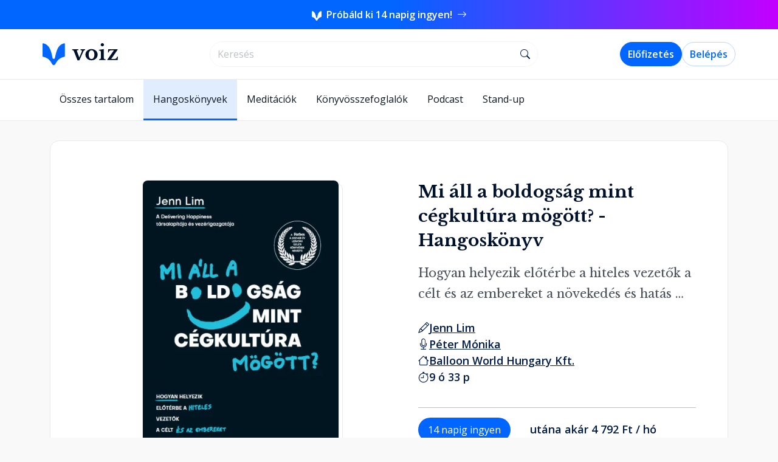

--- FILE ---
content_type: text/html; charset=utf-8
request_url: https://voiz.hu/hangoskonyv/jenn-lim-mi-all-a-boldogsag-mint-cegkultura-mogott
body_size: 17709
content:
<!DOCTYPE html>
<html lang="hu" prefix="og: https://ogp.me/ns#">

	<head>
		<meta charset="utf-8">
		<title>Jenn Lim - Mi áll a boldogság mint cégkultúra mögött? Hogyan helyezik előtérbe a hiteles vezetők a célt és az embereket a növekedés és hatás érdekében? - Voiz</title>
		<meta name="description" content="*the wall street journal bestseller *
	&quot;Az utóbbi hét évemet a szerethető munkahelyek, a munkahelyi boldogság felkutatása és megmutatása töltötte ki. Jenn Lim könyve nemcsak azt mutatja meg, hogy egy boldog csapat sikeresebb is, így a tulajdonosoktól a befektetőkig mindenki jobban jár vele, de konkrét receptet is ad ahhoz, hogy hogyan építsünk fel ilyen közösségeket. És a változás belőlünk, legbelülről indul, mielőtt azt a csapatunkra, cégünkre és a társadalomra ki tudjuk terjeszteni. Sikerre - és boldogságra - vágyó vezetőknek kötelező olvasmány.&quot; Balogh-Mázi Mária">
	
		<meta property="og:title" content="Jenn Lim - Mi áll a boldogság mint cégkultúra mögött? Hogyan helyezik előtérbe a hiteles vezetők a célt és az embereket a növekedés és hatás érdekében?">
		<meta property="og:description" content="*the wall street journal bestseller * &quot;Az utóbbi hét évemet a szerethető munkahelyek, a munkahelyi boldogság felkutatása és megmutatása töltötte ki.">
		<meta property="og:type" content="website">
		<meta property="og:image" content="https://download.voiz.hu/5bdcea9e3f1740ebc42efcc46652ed86/jenn-lim-mi-all-a-boldogsag-mint-cegkultura-mogott-hangoskonyv.webp">
		<meta property="og:url" content="https://voiz.hu/hangoskonyv/jenn-lim-mi-all-a-boldogsag-mint-cegkultura-mogott">
		<meta property="og:site_name" content="Voiz">
		<meta property="og:locale" content="hu_HU">
		
		<meta property="fb:app_id" content="288943368616244">
		<meta name="twitter:title" content="Jenn Lim - Mi áll a boldogság mint cégkultúra mögött? Hogyan helyezik előtérbe a hiteles vezetők a célt és az embereket a növekedés és hatás érdekében?">
		<meta name="twitter:description" content="*the wall street journal bestseller * &quot;Az utóbbi hét évemet a szerethető munkahelyek, a munkahelyi boldogság felkutatása és megmutatása töltötte ki.">
		<meta name="twitter:image" content="https://download.voiz.hu/5bdcea9e3f1740ebc42efcc46652ed86/jenn-lim-mi-all-a-boldogsag-mint-cegkultura-mogott-hangoskonyv.webp">
		<meta name="twitter:imageAlt" content="Mi áll a boldogság mint cégkultúra mögött? borítókép">
		<meta name="twitter:card" content="summary_large_image">
			<script>
				window.dataLayer = window.dataLayer || [];
				window.dataLayer.push({ ecommerce: null });
				window.dataLayer.push({event: 'view_item', ecommerce:{"currency":"HUF","value":5990,"items":[{"index":0,"item_id":"cl32q5pjq13zw0a37pqinj1zw","item_name":"Mi áll a boldogság mint cégkultúra mögött?","item_brand":"Voiz","item_category":"Vállalkozás Marketing Befektetés","item_category2":"Hangoskönyvek","price":5990,"quantity":1}]} });
				/*<![CDATA[*/(function(w,d,s,l,i){w[l]=w[l]||[];w[l].push({'gtm.start':
					new Date().getTime(),event:'gtm.js'});var f=d.getElementsByTagName(s)[0],
				j=d.createElement(s),dl=l!='dataLayer'?'&l='+l:'';j.async=true;j.src=
				'//www.googletagmanager.com/gtm.'+'js?id='+i+dl;f.parentNode.insertBefore(j,f);
			})(window,document,'script','dataLayer','GTM-M47THNC');//]]>
			</script>
			<script>
				!function(f,b,e,v,n,t,s)
				{if(f.fbq)return;n=f.fbq=function(){n.callMethod?
					n.callMethod.apply(n,arguments):n.queue.push(arguments)};
					if(!f._fbq)f._fbq=n;n.push=n;n.loaded=!0;n.version='2.0';
					n.queue=[];t=b.createElement(e);t.async=!0;
					t.src=v;s=b.getElementsByTagName(e)[0];
					s.parentNode.insertBefore(t,s)}(window, document,'script',
					'https://connect.facebook.net/en_US/fbevents.js');
				fbq('init', '2346047085679612');
				fbq('track', 'PageView');
			</script>
		<link rel="apple-touch-icon" sizes="180x180" href="/assets/favicons/apple-touch-icon.png">
		<link rel="apple-touch-icon-precomposed" sizes="180x180" href="/assets/favicons/apple-touch-icon.png">
		<link rel="icon" type="image/png" sizes="32x32" href="/assets/favicons/favicon-32x32.png">
		<link rel="icon" type="image/png" sizes="16x16" href="/assets/favicons/favicon-16x16.png">
		<link rel="manifest" href="/assets/favicons/site.webmanifest">
		<link rel="mask-icon" href="/assets/favicons/safari-pinned-tab.svg" color="#0062f5">
		<link rel="shortcut icon" href="/assets/favicons/favicon.ico">
		<meta name="apple-mobile-web-app-title" content="Voiz">
		<meta name="application-name" content="Voiz">
		<meta name="msapplication-TileColor" content="#ffffff">
		<meta name="msapplication-config" content="/assets/favicons/browserconfig.xml">
		<meta name="theme-color" content="#ffffff">
	
		<meta name="viewport" content="width=device-width, initial-scale=1">
		<link rel="preconnect" href="https://fonts.googleapis.com" crossorigin="anonymous">
		<link rel="preconnect" href="https://fonts.gstatic.com" crossorigin="anonymous">
		<link href="https://fonts.googleapis.com/css2?family=Libre+Baskerville:wght@400;700&family=Open+Sans:ital,wght@0,300;0,400;0,600;0,700;1,300;1,400;1,600;1,700&display=swap" rel="preload" crossorigin="anonymous" as="style">
		<link href="https://fonts.googleapis.com/css2?family=Libre+Baskerville:wght@400;700&family=Open+Sans:ital,wght@0,300;0,400;0,600;0,700;1,300;1,400;1,600;1,700&display=swap" rel="stylesheet" crossorigin="anonymous">
		<link rel="preconnect" href="https://cdn.jsdelivr.net" crossorigin="anonymous">
		<link rel="stylesheet" href="https://cdn.jsdelivr.net/npm/bootstrap-icons@1.11.3/font/bootstrap-icons.css" crossorigin="anonymous">
	
		<link rel="stylesheet" href="/assets/css/style.css">
		<script type="module" src="/assets/common.js"></script>
		<script type="module" src="/assets/webshop.js"></script>
	</head>

	<body>
		<noscript>
			<img height="1" width="1" style="display:none" src="https://www.facebook.com/tr?id=2346047085679612&ev=PageView&noscript=1">
		</noscript>
		<noscript>
			<iframe src="https://www.googletagmanager.com/ns.html?id=GTM-M47THNC" height="0" width="0" style="display:none;visibility:hidden"></iframe>
		</noscript>
		<div id="top-header-banner" class="trial-14-days-header-banner sticky-top">
			<a href="/kampanyok/14-nap-proba">
				<img src="/assets/img/common/voiz-logo-white.svg" alt="Voiz logó">
				<span class="px-1">
					Próbáld ki 14 napig ingyen!
				</span>
				<i class="bi bi-arrow-right"></i>
			</a>
		</div>
		<nav class="navbar navbar-expand-lg bg-white sticky-lg-top webshop-nav-container">
			<div class="first-line-nav-wrapper">
				<div class="container first-line-nav">
					<a class="navbar-brand" href="/">
						<img src="/assets/img/common/voiz-brand-name.svg" alt="voiz logo" width="124" height="36">
					</a>
					<div class="w-25 d-none d-lg-flex"></div>
					<div class="input-group bookahead-input-field">
						<input type="text" data-query-host="/hangoskonyvtar/book-ahead" class="form-control shadow-none" aria-label="search" placeholder="Keresés" id="bookeaheadInput" name="bookeaheadInput" value="" autocomplete="off">
						<span class="input-group-text">
									<i class="bi bi-search"></i>
								</span>
					</div>
					
					<script type="module">
						globalThis.initMobileNavMenu()
						let controller = new AbortController()
						const aheadInfiniteScrollingPath = '/hangoskonyvtar-next-page'
					
						manageTypeAhead()
						const bookCardsContainer = document.querySelector('#book-cards-container')
						if (bookCardsContainer){
							const config = {attributes: false, childList: true, subtree: true}
							let observer = new MutationObserver(() => {
								manageTypeAhead()
							})
							observer.observe(bookCardsContainer, config)
						}
					
						const debouncedTypeahead = globalThis.debounce( handleSearchForBooksRequest, 250)
					
						const bookeaheadInput = document.querySelector('#bookeaheadInput')
						bookeaheadInput.addEventListener('input', debouncedTypeahead)
					
						async function handleSearchForBooksRequest(){
							const bookeaheadInput = document.querySelector('#bookeaheadInput')
							const webshopCategoryList = document.querySelector('.webshop-category-list')
							const webshopSubCategoryTagContainer = document.querySelector('.webshop-sub-category-tags-container')
							const breadCrumbContainer = document.querySelector('.breadcrumb-container')
							const bookDetailsContainer = document.querySelector('.main-book-details-container')
							const keyword = bookeaheadInput.value
							const queryHost = bookeaheadInput.dataset.queryHost
							let query = `keyword=${keyword}`
							controller.abort()
							controller = new AbortController()
					
							function handleVisibility(element, className) {
								if (element) {
									// eslint-disable-next-line unicorn/prefer-classlist-toggle
									if (keyword) {
										element.classList.add(className)
									}
									else {
										element.classList.remove(className)
									}
								}
							}
					
							handleVisibility(bookDetailsContainer, 'd-none')
							handleVisibility(webshopSubCategoryTagContainer, 'd-none')
							handleVisibility(breadCrumbContainer, 'd-lg-none')
					
							if (webshopCategoryList) {
								if (keyword) {
									webshopCategoryList.classList.add('d-none')
								}
								else {
									webshopCategoryList.classList.remove('d-none')
									const contentSection = document.querySelector('#book-cards-container')
									contentSection.replaceChildren()
									return
								}
							}
					
							showSpinner()
					
							fetch(`${queryHost}?${query}`, {
								mode: 'same-origin',
								method: 'GET',
								signal: controller.signal,
							})
								.then(response => {
									if (response.status >= 200 && response.status < 300){
										return globalThis.parseHttpResponse(response).then(successFunction)
					
									}
									if (response.status >= 400)
										return globalThis.parseHttpResponse(response).then(showError)
								})
					
						}
						function manageTypeAhead() {
					
							const audioSelector = document.querySelector('#audio-player')
							const controlSelectors =  document.querySelectorAll('.audio-player-button')
							for (const controlSelector of controlSelectors){
								globalThis.initListenButtons(audioSelector, controlSelector)
							}
						}
					
						function successFunction(body){
							const contentSection = document.querySelector('#book-cards-container')
							if (contentSection) {
								contentSection.innerHTML = body
								window.scrollTo(0, 0)
								if (aheadInfiniteScrollingPath) {
									globalThis.initInfiniteScrolling(aheadInfiniteScrollingPath)
								}
							}
							hideSpinner()
						}
					
						function showSpinner(){
							const searchingSpinner = document.querySelector('#searchingSpinner')
							searchingSpinner?.classList.remove('d-none')
						}
					
						function hideSpinner(){
							const searchingSpinner = document.querySelector('#searchingSpinner')
							searchingSpinner?.classList.add('d-none')
						}
					
						function showError (body) {
							const contentSection = document.querySelector('#book-cards-container')
							const alertDiv = document.createElement('div')
							alertDiv.innerHTML = `
								<div class="alert alert-danger d-flex gap-3" role="alert">
									<div class="d-flex align-items-center">
										<i class="bi-exclamation-circle-fill"></i>
									</div>
									<div class="d-flex align-items-center alert-message">
										${body.message}
									</div>
								</div>`
					
							if (contentSection){
								contentSection.before(alertDiv)
								hideSpinner()
								window.scrollTo(0,0)
							} else {
								// eslint-disable-next-line no-console
								console.log(alertDiv)
							}
						}
					</script>
					<div class="w-25 d-none d-lg-flex"></div>
					<span class="pe-2 d-lg-none">
					<button class="btn btn-light btn-icon" type="button" data-bs-toggle="offcanvas" data-bs-target="#offcanvasMenu" aria-controls="offcanvasMenu">
						<i class="bi bi-list"></i>
					</button>
					</span>
					<div class="collapse navbar-collapse" id="navbarSupportedContent">
						<ul class="navbar-nav me-auto mb-lg-0 navbar-right gap-2">
							<li class="nav-item">
								<a class="d-none d-lg-flex btn btn-primary" href="/subscription-flow" id="main-navbar-subscription-button">Előfizetés</a>
							</li>
							<li class="nav-item">
								<a class="btn btn-outline-primary" href="/auth/login">Belépés</a>
							</li>
						</ul>
					</div>
				</div>
			</div>
		</nav>
		
		<div
			class="offcanvas offcanvas-end"
			tabindex="-1"
			id="offcanvasMenu"
			aria-label="Menü"
		>
			<div class="offcanvas-header">
				<button class="btn btn-light btn-icon" type="button" data-bs-dismiss="offcanvas" aria-label="Close">
					<i class="bi bi-x-lg"></i>
				</button>
			</div>
			<div class="offcanvas-body p-0">
				<ul class="nav flex-column h-100">
					<li class="nav-item">
						<a class="nav-link" href="/hangoskonyvek">Hangoskönyvek</a>
					</li>
					<li class="nav-item">
						<a class="nav-link" href="/ajandek-hangoskonyv">Ajándékozás</a>
					</li>
					<li class="nav-item dropdown">
						<a class="nav-link dropdown-toggle" href="#" id="collaborationDropdown" role="button" aria-expanded="false">
							Együttműködés
						</a>
						<ul class="nav flex-column" aria-labelledby="collaborationDropdown">
							<li class="nav-item">
								<a class="nav-link" href="/kiadoknak">Kiadóknak, szerzőknek</a>
							</li>
							<li class="nav-item">
								<a class="nav-link" href="/b2b">Céges csomagok</a>
							</li>
							<li class="nav-item">
								<a class="nav-link" href="/hangoskonyv-keszites">Hangoskönyvkészítés</a>
							</li>
						</ul>
					</li>
					<li class="nav-item">
						<a class="nav-link" href="/kapcsolat">Kapcsolat</a>
					</li>
					<li class="nav-item bottom-nav">
						<a class="btn btn-outline-primary" href="/auth/login">Bejelentkezés</a>
						<a class="btn btn-primary" href="/subscription-flow">Előfizetés</a>
					</li>
				</ul>
			</div>
		</div>
		

		<div class="bg-white">
		<div class="container main-categories-container">
			<ul class="nav navbar-nav">
					<li class="nav-item ">
						<a class="nav-link" href="/hangoskonyvtar">
							Összes tartalom
						</a>
					</li>
					<li class="nav-item active">
						<a class="nav-link" href="/hangoskonyvek">
							Hangoskönyvek
						</a>
					</li>
					<li class="nav-item ">
						<a class="nav-link" href="/meditaciok">
							Meditációk
						</a>
					</li>
					<li class="nav-item ">
						<a class="nav-link" href="/konyvosszefoglalok">
							Könyvösszefoglalók
						</a>
					</li>
					<li class="nav-item ">
						<a class="nav-link" href="/podcastok">
							Podcast
						</a>
					</li>
					<li class="nav-item ">
						<a class="nav-link" href="/standupok">
							Stand-up
						</a>
					</li>
			</ul>
		</div>
		</div>

		<hr class="solid">
		<main class="container">
			<div itemscope itemtype="https://schema.org/Audiobook" class="main-book-details-container">
	<audio preload="none" id="audio-player" itemprop="audio">
		<source type="audio/mpeg">
	</audio>
	<div class="d-flex flex-column pt-5">
		<div class="p-lg-5 p-2 book-details-container">
			<div class="row book-details  pb-5 pt-5 ps-lg-5">
				<div class="book-card-info-title-container  ps-5 ps-lg-0 d-lg-none d-flex flex-column align-items-center">
					<div class="text-truncate-container">
						<h1 class="text-truncate-title-ellipsis book-title text-decoration-none" itemprop="name">Mi áll a boldogság mint cégkultúra mögött? - Hangoskönyv</h1>
					</div>
					<div class="text-truncate-container">
						<h2 class="text-truncate-ellipsis book-subtitle">Hogyan helyezik előtérbe a hiteles vezetők a célt és az embereket a növekedés és hatás érdekében?</h2>
					</div>
				</div>
				<div class="col-lg-6 col-xxl-4">
					<div class="background-container cover align-items-center align-items-lg-start">
						<div class=" book-cover-container white-pages main-cover">
							<div class="book-in-3d">
								<div class="book-frontcover">
									<a href="/hangoskonyv/jenn-lim-mi-all-a-boldogsag-mint-cegkultura-mogott">
										<img itemprop="image" src="https://download.voiz.hu/5bdcea9e3f1740ebc42efcc46652ed86/jenn-lim-mi-all-a-boldogsag-mint-cegkultura-mogott-hangoskonyv.webp" class=" main-cover" alt="A hangoskönyv borítója">
									</a>
								</div>
							
							</div>
						</div>
					</div>
			
					<div class="d-none d-md-flex pt-3 pb-2 justify-content-center">
						<div class="mt-2 d-flex">
							<a href="#book-chapters" class="btn btn-outline-dark btn-lg">
								<i class="bi bi-play-circle-fill me-3"></i>
								<span class="me-3">Hallgass bele!</span>
							</a>
						</div>
					</div>
			
				</div>
				<div class="col-lg-6 col-xxl-8 px-5">
					<div class="book-card-info-container d-flex align-items-center align-items-lg-start">
						<div class="book-card-info-title-container d-none d-lg-block">
							<div class="text-truncate-container">
								<h1 class="text-truncate-title-ellipsis book-title text-decoration-none" itemprop="name">Mi áll a boldogság mint cégkultúra mögött? - Hangoskönyv</h1>
							</div>
							<div class="text-truncate-container">
								<h2 class="text-truncate-ellipsis book-subtitle">Hogyan helyezik előtérbe a hiteles vezetők a célt és az embereket a növekedés és hatás érdekében?</h2>
							</div>
						</div>
						<div class="d-flex d-md-none pt-3 pb-2 justify-content-center">
							<div class="mt-2 d-flex">
								<a href="#book-chapters" class="btn btn-outline-dark btn-lg">
									<i class="bi bi-play-circle-fill me-3"></i>
									<span class="me-3">Hallgass bele!</span>
								</a>
							</div>
						</div>
						<div class="book-meta-info-container">
							<div class="metainfo-list">
								<i class="bi bi-pencil"></i>
								<ul>
									<li itemprop="author" itemscope itemtype="https://schema.org/Person">
										<a href="/szerzok/jenn-lim" itemprop="url" aria-label="szerző: Jenn Lim">
											<span itemprop="name">Jenn Lim</span>
										</a>
									</li>
								</ul>
							</div>
							<div class="metainfo-list">
								<i class="bi bi-mic"></i>
								<ul>
									<li itemprop="readBy" itemscope itemtype="https://schema.org/Person">
										<a href="/felolvasok/peter-monika" itemprop="url" aria-label="felolvasó: Péter Mónika">
											<span itemprop="name">Péter Mónika</span>
										</a>
									</li>
								</ul>
							</div>
							<div class="metainfo-list">
								<i class="bi bi-house"></i>
								<ul>
									<li itemprop="publisher" itemscope itemtype="https://schema.org/Organization">
										<a href="/kiadok/balloon-world-hungary-kft" aria-label="Kiadó: Balloon World Hungary Kft." itemprop="url">
											<span itemprop="name">Balloon World Hungary Kft.</span>
										</a>
									</li>
								</ul>
							</div>
							<div class="info-post-it-plain">
								<i class="bi bi-stopwatch"></i>
								<span aria-label="időtartam: 9 óra 33 perc" itemprop="duration" content="H9M33">9 ó 33 p</span>
							</div>
						</div>
					</div>
			
					<div class="prices-container container">
					
						<div class="row">
								<a href="/kampanyok/14-nap-proba" class="price-row col-12 d-flex flex-row align-items-baseline">
									<span class="badge rounded-pill text-bg-primary me-5 px-3 py-2 text-center">14 napig ingyen</span>
									<p class="flex-fill">utána akár 4 792 Ft / hó</p>
								</a>
						</div>
					
						<div class="row">
							<form class="m-0 p-0" id="purchaseForm" method="POST" action="/purchase/book">
								<input type="hidden" name="bookId" id="bookId" value="cl32q5pjq13zw0a37pqinj1zw">
								<button type="submit" class="price-row col-12 d-flex flex-row align-items-baseline" data-gtm-base="{&quot;currency&quot;:&quot;HUF&quot;,&quot;value&quot;:5990,&quot;items&quot;:[{&quot;index&quot;:0,&quot;item_id&quot;:&quot;cl32q5pjq13zw0a37pqinj1zw&quot;,&quot;item_name&quot;:&quot;Mi áll a boldogság mint cégkultúra mögött?&quot;,&quot;item_brand&quot;:&quot;Voiz&quot;,&quot;item_category&quot;:&quot;Vállalkozás Marketing Befektetés&quot;,&quot;item_category2&quot;:&quot;Hangoskönyvek&quot;,&quot;price&quot;:5990,&quot;quantity&quot;:1}]}">
									<span class="badge rounded-pill text-bg-success me-5 px-3 py-2">Vásárlás</span>
									<p class="flex-fill">5990 Ft - Csak ez a hangoskönyv</p>
								</button>
							</form>
						</div>
						
						<div class="row">
							<a href="/ajandek-hangoskonyv/szemelyre-szabas?giftcardId=1BOOK&bookId=cl32q5pjq13zw0a37pqinj1zw" class="price-row col-12 d-flex flex-row align-items-baseline gift-button">
								<span class="badge rounded-pill text-bg-success text-center me-5 px-3 py-2 pill-gift">
									<svg width="16" height="21" viewBox="0 0 21 20" fill="none" xmlns="http://www.w3.org/2000/svg">
										<g>
											<path id="Vector (Stroke)" d="M3.76221 3.125C3.76221 1.39911 5.16132 0 6.88721 0C8.6131 0 10.0122 1.39911 10.0122 3.125C10.0122 1.39911 11.4113 0 13.1372 0C14.8631 0 16.2622 1.39911 16.2622 3.125L16.2622 3.13196C16.2623 3.21929 16.2624 3.46958 16.2149 3.75H18.7622C19.4526 3.75 20.0122 4.30964 20.0122 5V7.5C20.0122 8.19036 19.4526 8.75 18.7622 8.75V18.125C18.7622 19.1605 17.9227 20 16.8872 20H3.13721C2.10167 20 1.26221 19.1605 1.26221 18.125L1.26221 8.75C0.571852 8.75 0.012207 8.19036 0.012207 7.5V5C0.012207 4.30964 0.571851 3.75 1.26221 3.75H3.80949C3.76204 3.46958 3.76216 3.21929 3.7622 3.13196C3.76221 3.12951 3.76221 3.12719 3.76221 3.125ZM5.09719 3.75H8.76221V3.125C8.76221 2.08947 7.92274 1.25 6.88721 1.25C5.85167 1.25 5.01221 2.08947 5.01221 3.125C5.01221 3.23094 5.01464 3.46688 5.06831 3.66368C5.07786 3.69868 5.08776 3.72733 5.09719 3.75ZM11.2622 3.75H14.9272C14.9367 3.72733 14.9466 3.69868 14.9561 3.66368C15.0098 3.46688 15.0122 3.23094 15.0122 3.125C15.0122 2.08947 14.1727 1.25 13.1372 1.25C12.1017 1.25 11.2622 2.08947 11.2622 3.125V3.75ZM1.26221 5V7.5H8.76221V5H1.26221ZM11.2622 5V7.5H18.7622V5H11.2622ZM17.5122 8.75H11.2622V18.75H16.8872C17.2324 18.75 17.5122 18.4702 17.5122 18.125V8.75ZM8.76221 18.75V8.75H2.51221V18.125C2.51221 18.4702 2.79203 18.75 3.13721 18.75H8.76221Z" fill="#00112C">
											</path>
										</g>
									</svg>
								</span>
								<p class="flex-fill">5990 Ft - Ajándékba adom</p>
							</a>
						</div>
					
					</div>
					<script type="module">
						globalThis.initBookGtmAddToCart()
					</script>
				</div>
			</div>
			<script type="module">
				// eslint-disable-next-line no-constant-condition
				if ('true' === 'true')
					globalThis.bootstrapForm({
						formSelector: '#purchaseForm',
					})
			
				globalThis.startPlayFirstFreeChapter('a[href="#book-chapters"]')
			</script>

			<div class="row ps-5 pb-5">
				<div class="col-xl-8 col-lg-7 col-12  p-lg-5 p-2">
			
					<div class="d-flex flex-column">
						<div class="pb-3">
							<h5>Kategóriák, ahol megtalálható</h5>
							<div class="pt-3 d-flex flex-row flex-wrap gap-2-5">
									<a class="btn btn-outline-primary btn-tag tag-blue" href="/hangoskonyvek/vallalkozas-uzlet-vezetes">Vállalkozás, Marketing, Befektetés</a>
							</div>
						</div>
						<h5 class="pt-3">Ismertető</h5>
					</div>
					<div class="dynamic-box-container pe-2 p-lg-0">
						<div class="dynamic-box default-text-height" data-default-height="default-text-height">
							<div class="d-flex flex-column">
							
								<div class="pb-3">
									*the wall street journal bestseller *
							&quot;Az utóbbi hét évemet a szerethető munkahelyek, a munkahelyi boldogság felkutatása és megmutatása töltötte ki. Jenn Lim könyve nemcsak azt mutatja meg, hogy egy boldog csapat sikeresebb is, így a tulajdonosoktól a befektetőkig mindenki jobban jár vele, de konkrét receptet is ad ahhoz, hogy hogyan építsünk fel ilyen közösségeket. És a változás belőlünk, legbelülről indul, mielőtt azt a csapatunkra, cégünkre és a társadalomra ki tudjuk terjeszteni. Sikerre - és boldogságra - vágyó vezetőknek kötelező olvasmány.&quot; Balogh-Mázi Mária
								</div>
							
							</div>
						</div>
						<div class="d-flex">
							<hr>
							<button type="button" class="btn btn-link box-container-controller" data-label="Bővebben"> Bővebben </button>
							<hr>
						</div>
					</div>
			
					<div class="dynamic-box-container pe-2 p-lg-0">
						<div class="dynamic-box default-img-height" data-default-height="default-img-height">
							<h5 class="pb-3 pt-3" id="book-chapters">Fejezetek</h5>
							<div class="p-lg-2 ps-lg-3 pe-lg-5 pb-2">
								<div class="row">
									<div class="col-12 pe-5 pe-lg-auto">
										<div class="alert alert-info d-flex flex-column gap-3" role="alert">
											<div class="d-flex gap-3">
												<div class="d-flex align-items-center">
													<i class="bi-exclamation-circle-fill"></i>
												</div>
												<div class="alert-message">
													A nem ingyenes fejezeteket csak a
													<strong>Voiz mobilapplikáción</strong>
													keresztül tudod meghallgatni érvényes előfizetéssel vagy a könyv megvásárlása esetén.
												</div>
											</div>
											<div class="text-center">
												<div class="d-inline-flex flex-column flex-sm-row gap-2 gap-sm-3">
													<div>
														<a href="https://apps.apple.com/hu/app/voiz-hangoskönyvtár/id1420585175">
															<img src="/assets/img/common/apple-store-dark.svg" alt="Apple Store logó">
														</a>
													</div>
													<div>
														<a href="https://play.google.com/store/apps/details?id=hu.voiz.voiz">
															<img src="/assets/img/common/google-play-dark.svg" alt="Google Play logó">
														</a>
													</div>
												</div>
											</div>
										</div>
									</div>
								</div>
							</div>
							<div id="book-chapters-container">
								<div class="p-lg-2 ps-lg-3 pe-lg-5 pb-2">
									<div class="row">
										<div class="col-12 pe-5 pe-lg-auto">
											<div class="section-audio-player ">
												<div class="audio-player-control-container d-flex align-items-center justify-content-between h-100">
													<audio preload="metadata"></audio>
													<div class="d-flex justify-content-between align-items-center flex-grow-1 me-4">
														<div class="d-flex flex-column main-player-info gap-2">
															<span class="d-flex title">Ajánlások</span>
															<div class="d-flex">
																<span class="duration time">00:05:20</span>
									
																<span id="current-time" class="current-time">0:00</span>
																<input type="range" class="seek-slider" min="0" max="100" value="0" data-raf="">
															</div>
														</div>
													</div>
													<div class="audio-player-button-container d-flex justify-content-between align-items-center" data-value="https://download.voiz.hu/35138568eb124eb6a6501a7cbbafa17b/1_ajanlasok.mp3">
														<button class="btn btn-outline-primary play-icon">
															<i class="bi bi-play-fill"></i>
														</button>
													</div>
												</div>
											</div>
										</div>
									</div>
								</div>
								<div class="p-lg-2 ps-lg-3 pe-lg-5 pb-2">
									<div class="row">
										<div class="col-12 pe-5 pe-lg-auto">
											<div class="section-audio-player ">
												<div class="audio-player-control-container d-flex align-items-center justify-content-between h-100">
													<audio preload="metadata"></audio>
													<div class="d-flex justify-content-between align-items-center flex-grow-1 me-4">
														<div class="d-flex flex-column main-player-info gap-2">
															<span class="d-flex title">Előszó a magyar kiadáshoz</span>
															<div class="d-flex">
																<span class="duration time">00:03:32</span>
									
																<span id="current-time" class="current-time">0:00</span>
																<input type="range" class="seek-slider" min="0" max="100" value="0" data-raf="">
															</div>
														</div>
													</div>
													<div class="audio-player-button-container d-flex justify-content-between align-items-center" data-value="https://download.voiz.hu/51375ee323dfab47260caad049602e39/11_-elsz-a-magyar-kiadshoz.mp3">
														<button class="btn btn-outline-primary play-icon">
															<i class="bi bi-play-fill"></i>
														</button>
													</div>
												</div>
											</div>
										</div>
									</div>
								</div>
								<div class="p-lg-2 ps-lg-3 pe-lg-5 pb-2">
									<div class="row">
										<div class="col-12 pe-5 pe-lg-auto">
											<div class="section-audio-player ">
												<div class="audio-player-control-container d-flex align-items-center justify-content-between h-100">
													<audio preload="metadata"></audio>
													<div class="d-flex justify-content-between align-items-center flex-grow-1 me-4">
														<div class="d-flex flex-column main-player-info gap-2">
															<span class="d-flex title">Miért írtam ezt a könyvet?</span>
															<div class="d-flex">
																<span class="duration time">00:15:57</span>
									
																<span id="current-time" class="current-time">0:00</span>
																<input type="range" class="seek-slider" min="0" max="100" value="0" data-raf="">
															</div>
														</div>
													</div>
													<div class="audio-player-button-container d-flex justify-content-between align-items-center" data-value="https://download.voiz.hu/1035808d5bf1fc8daa01de3dc3ea6173/13_-mirt-rtam-ezt-a-knyvet.mp3">
														<button class="btn btn-outline-primary play-icon">
															<i class="bi bi-play-fill"></i>
														</button>
													</div>
												</div>
											</div>
										</div>
									</div>
								</div>
								<div class="p-lg-2 ps-lg-3 pe-lg-5 pb-2">
									<div class="row">
										<div class="col-12 pe-5 pe-lg-auto">
											<div class="section-audio-player ">
												<div class="audio-player-control-container d-flex align-items-center justify-content-between h-100">
													<audio preload="metadata"></audio>
													<div class="d-flex justify-content-between align-items-center flex-grow-1 me-4">
														<div class="d-flex flex-column main-player-info gap-2">
															<span class="d-flex title">I. rész - Mit számít ez? - 2020: Az emberiség (és saját magunk) reszetelése</span>
															<div class="d-flex">
																<span class="duration time">00:13:01</span>
									
																<span id="current-time" class="current-time">0:00</span>
																<input type="range" class="seek-slider" min="0" max="100" value="0" data-raf="">
															</div>
														</div>
													</div>
													<div class="audio-player-button-container d-flex justify-content-between align-items-center" data-value="https://download.voiz.hu/4d4449e284529719635b7303a329f0e9/25_-2020-az-emberisg-s-sajt-magunk-reszetelse.mp3">
														<button class="btn btn-outline-primary play-icon">
															<i class="bi bi-play-fill"></i>
														</button>
													</div>
												</div>
											</div>
										</div>
									</div>
								</div>
								<div class="p-lg-2 ps-lg-3 pe-lg-5 pb-2">
									<div class="row">
										<div class="col-12 pe-5 pe-lg-auto">
											<div class="section-audio-player locked">
												<div class="audio-player-control-container d-flex align-items-center justify-content-between h-100">
													<div class="d-flex justify-content-between align-items-center flex-grow-1 me-4">
														<div class="d-flex flex-column main-player-info gap-2">
															<span class="d-flex title locked">Az alkalmazkodás korában élünk</span>
															<div class="d-flex">
																<span class="duration time locked">Fejezet hossza: 00:44:14</span>
															</div>
														</div>
													</div>
													<div class="audio-player-button-container locked d-flex justify-content-between align-items-center"
														data-bs-container="body"
														data-bs-toggle="popover"
														data-bs-placement="bottom"
														data-bs-html="true"
														data-bs-content="Ez a fejezet <strong>mobilalkalmazásunkban</strong> érhető el, aktív előfizetés vagy a hangoskönyv megvásárlása esetén."
													>
														<button class="btn btn-outline-primary disabled">
															<i class="bi bi-phone-fill"></i>
														</button>
													</div>
												</div>
											</div>
										</div>
									</div>
								</div>
								<div class="p-lg-2 ps-lg-3 pe-lg-5 pb-2">
									<div class="row">
										<div class="col-12 pe-5 pe-lg-auto">
											<div class="section-audio-player locked">
												<div class="audio-player-control-container d-flex align-items-center justify-content-between h-100">
													<div class="d-flex justify-content-between align-items-center flex-grow-1 me-4">
														<div class="d-flex flex-column main-player-info gap-2">
															<span class="d-flex title locked">Tedd jövőállóvá a munkádat/életedet!</span>
															<div class="d-flex">
																<span class="duration time locked">Fejezet hossza: 00:13:32</span>
															</div>
														</div>
													</div>
													<div class="audio-player-button-container locked d-flex justify-content-between align-items-center"
														data-bs-container="body"
														data-bs-toggle="popover"
														data-bs-placement="bottom"
														data-bs-html="true"
														data-bs-content="Ez a fejezet <strong>mobilalkalmazásunkban</strong> érhető el, aktív előfizetés vagy a hangoskönyv megvásárlása esetén."
													>
														<button class="btn btn-outline-primary disabled">
															<i class="bi bi-phone-fill"></i>
														</button>
													</div>
												</div>
											</div>
										</div>
									</div>
								</div>
								<div class="p-lg-2 ps-lg-3 pe-lg-5 pb-2">
									<div class="row">
										<div class="col-12 pe-5 pe-lg-auto">
											<div class="section-audio-player locked">
												<div class="audio-player-control-container d-flex align-items-center justify-content-between h-100">
													<div class="d-flex justify-content-between align-items-center flex-grow-1 me-4">
														<div class="d-flex flex-column main-player-info gap-2">
															<span class="d-flex title locked">A dupla ROI</span>
															<div class="d-flex">
																<span class="duration time locked">Fejezet hossza: 00:29:28</span>
															</div>
														</div>
													</div>
													<div class="audio-player-button-container locked d-flex justify-content-between align-items-center"
														data-bs-container="body"
														data-bs-toggle="popover"
														data-bs-placement="bottom"
														data-bs-html="true"
														data-bs-content="Ez a fejezet <strong>mobilalkalmazásunkban</strong> érhető el, aktív előfizetés vagy a hangoskönyv megvásárlása esetén."
													>
														<button class="btn btn-outline-primary disabled">
															<i class="bi bi-phone-fill"></i>
														</button>
													</div>
												</div>
											</div>
										</div>
									</div>
								</div>
								<div class="p-lg-2 ps-lg-3 pe-lg-5 pb-2">
									<div class="row">
										<div class="col-12 pe-5 pe-lg-auto">
											<div class="section-audio-player locked">
												<div class="audio-player-control-container d-flex align-items-center justify-content-between h-100">
													<div class="d-flex justify-content-between align-items-center flex-grow-1 me-4">
														<div class="d-flex flex-column main-player-info gap-2">
															<span class="d-flex title locked">Az üvegházmodell</span>
															<div class="d-flex">
																<span class="duration time locked">Fejezet hossza: 00:34:07</span>
															</div>
														</div>
													</div>
													<div class="audio-player-button-container locked d-flex justify-content-between align-items-center"
														data-bs-container="body"
														data-bs-toggle="popover"
														data-bs-placement="bottom"
														data-bs-html="true"
														data-bs-content="Ez a fejezet <strong>mobilalkalmazásunkban</strong> érhető el, aktív előfizetés vagy a hangoskönyv megvásárlása esetén."
													>
														<button class="btn btn-outline-primary disabled">
															<i class="bi bi-phone-fill"></i>
														</button>
													</div>
												</div>
											</div>
										</div>
									</div>
								</div>
								<div class="p-lg-2 ps-lg-3 pe-lg-5 pb-2">
									<div class="row">
										<div class="col-12 pe-5 pe-lg-auto">
											<div class="section-audio-player locked">
												<div class="audio-player-control-container d-flex align-items-center justify-content-between h-100">
													<div class="d-flex justify-content-between align-items-center flex-grow-1 me-4">
														<div class="d-flex flex-column main-player-info gap-2">
															<span class="d-flex title locked">II. rész - Az én-nel kezdjük - Végezd az életed legfontosabb munkáját!</span>
															<div class="d-flex">
																<span class="duration time locked">Fejezet hossza: 00:27:55</span>
															</div>
														</div>
													</div>
													<div class="audio-player-button-container locked d-flex justify-content-between align-items-center"
														data-bs-container="body"
														data-bs-toggle="popover"
														data-bs-placement="bottom"
														data-bs-html="true"
														data-bs-content="Ez a fejezet <strong>mobilalkalmazásunkban</strong> érhető el, aktív előfizetés vagy a hangoskönyv megvásárlása esetén."
													>
														<button class="btn btn-outline-primary disabled">
															<i class="bi bi-phone-fill"></i>
														</button>
													</div>
												</div>
											</div>
										</div>
									</div>
								</div>
								<div class="p-lg-2 ps-lg-3 pe-lg-5 pb-2">
									<div class="row">
										<div class="col-12 pe-5 pe-lg-auto">
											<div class="section-audio-player locked">
												<div class="audio-player-control-container d-flex align-items-center justify-content-between h-100">
													<div class="d-flex justify-content-between align-items-center flex-grow-1 me-4">
														<div class="d-flex flex-column main-player-info gap-2">
															<span class="d-flex title locked">A legnehezebb könnyű dolog, amit valaha teszel</span>
															<div class="d-flex">
																<span class="duration time locked">Fejezet hossza: 01:12:42</span>
															</div>
														</div>
													</div>
													<div class="audio-player-button-container locked d-flex justify-content-between align-items-center"
														data-bs-container="body"
														data-bs-toggle="popover"
														data-bs-placement="bottom"
														data-bs-html="true"
														data-bs-content="Ez a fejezet <strong>mobilalkalmazásunkban</strong> érhető el, aktív előfizetés vagy a hangoskönyv megvásárlása esetén."
													>
														<button class="btn btn-outline-primary disabled">
															<i class="bi bi-phone-fill"></i>
														</button>
													</div>
												</div>
											</div>
										</div>
									</div>
								</div>
								<div class="p-lg-2 ps-lg-3 pe-lg-5 pb-2">
									<div class="row">
										<div class="col-12 pe-5 pe-lg-auto">
											<div class="section-audio-player locked">
												<div class="audio-player-control-container d-flex align-items-center justify-content-between h-100">
													<div class="d-flex justify-content-between align-items-center flex-grow-1 me-4">
														<div class="d-flex flex-column main-player-info gap-2">
															<span class="d-flex title locked">III. rész - Az én kigyűrűzése a mi-re</span>
															<div class="d-flex">
																<span class="duration time locked">Fejezet hossza: 00:09:37</span>
															</div>
														</div>
													</div>
													<div class="audio-player-button-container locked d-flex justify-content-between align-items-center"
														data-bs-container="body"
														data-bs-toggle="popover"
														data-bs-placement="bottom"
														data-bs-html="true"
														data-bs-content="Ez a fejezet <strong>mobilalkalmazásunkban</strong> érhető el, aktív előfizetés vagy a hangoskönyv megvásárlása esetén."
													>
														<button class="btn btn-outline-primary disabled">
															<i class="bi bi-phone-fill"></i>
														</button>
													</div>
												</div>
											</div>
										</div>
									</div>
								</div>
								<div class="p-lg-2 ps-lg-3 pe-lg-5 pb-2">
									<div class="row">
										<div class="col-12 pe-5 pe-lg-auto">
											<div class="section-audio-player locked">
												<div class="audio-player-control-container d-flex align-items-center justify-content-between h-100">
													<div class="d-flex justify-content-between align-items-center flex-grow-1 me-4">
														<div class="d-flex flex-column main-player-info gap-2">
															<span class="d-flex title locked">Emberi ökoszisztéma építése</span>
															<div class="d-flex">
																<span class="duration time locked">Fejezet hossza: 00:04:27</span>
															</div>
														</div>
													</div>
													<div class="audio-player-button-container locked d-flex justify-content-between align-items-center"
														data-bs-container="body"
														data-bs-toggle="popover"
														data-bs-placement="bottom"
														data-bs-html="true"
														data-bs-content="Ez a fejezet <strong>mobilalkalmazásunkban</strong> érhető el, aktív előfizetés vagy a hangoskönyv megvásárlása esetén."
													>
														<button class="btn btn-outline-primary disabled">
															<i class="bi bi-phone-fill"></i>
														</button>
													</div>
												</div>
											</div>
										</div>
									</div>
								</div>
								<div class="p-lg-2 ps-lg-3 pe-lg-5 pb-2">
									<div class="row">
										<div class="col-12 pe-5 pe-lg-auto">
											<div class="section-audio-player locked">
												<div class="audio-player-control-container d-flex align-items-center justify-content-between h-100">
													<div class="d-flex justify-content-between align-items-center flex-grow-1 me-4">
														<div class="d-flex flex-column main-player-info gap-2">
															<span class="d-flex title locked">Az alkalmazkodáshoz és virágzáshoz szükséges üvegházi körülmények</span>
															<div class="d-flex">
																<span class="duration time locked">Fejezet hossza: 00:03:17</span>
															</div>
														</div>
													</div>
													<div class="audio-player-button-container locked d-flex justify-content-between align-items-center"
														data-bs-container="body"
														data-bs-toggle="popover"
														data-bs-placement="bottom"
														data-bs-html="true"
														data-bs-content="Ez a fejezet <strong>mobilalkalmazásunkban</strong> érhető el, aktív előfizetés vagy a hangoskönyv megvásárlása esetén."
													>
														<button class="btn btn-outline-primary disabled">
															<i class="bi bi-phone-fill"></i>
														</button>
													</div>
												</div>
											</div>
										</div>
									</div>
								</div>
								<div class="p-lg-2 ps-lg-3 pe-lg-5 pb-2">
									<div class="row">
										<div class="col-12 pe-5 pe-lg-auto">
											<div class="section-audio-player locked">
												<div class="audio-player-control-container d-flex align-items-center justify-content-between h-100">
													<div class="d-flex justify-content-between align-items-center flex-grow-1 me-4">
														<div class="d-flex flex-column main-player-info gap-2">
															<span class="d-flex title locked">1. üvegházi körülmény</span>
															<div class="d-flex">
																<span class="duration time locked">Fejezet hossza: 00:17:20</span>
															</div>
														</div>
													</div>
													<div class="audio-player-button-container locked d-flex justify-content-between align-items-center"
														data-bs-container="body"
														data-bs-toggle="popover"
														data-bs-placement="bottom"
														data-bs-html="true"
														data-bs-content="Ez a fejezet <strong>mobilalkalmazásunkban</strong> érhető el, aktív előfizetés vagy a hangoskönyv megvásárlása esetén."
													>
														<button class="btn btn-outline-primary disabled">
															<i class="bi bi-phone-fill"></i>
														</button>
													</div>
												</div>
											</div>
										</div>
									</div>
								</div>
								<div class="p-lg-2 ps-lg-3 pe-lg-5 pb-2">
									<div class="row">
										<div class="col-12 pe-5 pe-lg-auto">
											<div class="section-audio-player locked">
												<div class="audio-player-control-container d-flex align-items-center justify-content-between h-100">
													<div class="d-flex justify-content-between align-items-center flex-grow-1 me-4">
														<div class="d-flex flex-column main-player-info gap-2">
															<span class="d-flex title locked">2. üvegházi körülmény</span>
															<div class="d-flex">
																<span class="duration time locked">Fejezet hossza: 00:13:08</span>
															</div>
														</div>
													</div>
													<div class="audio-player-button-container locked d-flex justify-content-between align-items-center"
														data-bs-container="body"
														data-bs-toggle="popover"
														data-bs-placement="bottom"
														data-bs-html="true"
														data-bs-content="Ez a fejezet <strong>mobilalkalmazásunkban</strong> érhető el, aktív előfizetés vagy a hangoskönyv megvásárlása esetén."
													>
														<button class="btn btn-outline-primary disabled">
															<i class="bi bi-phone-fill"></i>
														</button>
													</div>
												</div>
											</div>
										</div>
									</div>
								</div>
								<div class="p-lg-2 ps-lg-3 pe-lg-5 pb-2">
									<div class="row">
										<div class="col-12 pe-5 pe-lg-auto">
											<div class="section-audio-player locked">
												<div class="audio-player-control-container d-flex align-items-center justify-content-between h-100">
													<div class="d-flex justify-content-between align-items-center flex-grow-1 me-4">
														<div class="d-flex flex-column main-player-info gap-2">
															<span class="d-flex title locked">3. üvegházi körülmény</span>
															<div class="d-flex">
																<span class="duration time locked">Fejezet hossza: 00:17:21</span>
															</div>
														</div>
													</div>
													<div class="audio-player-button-container locked d-flex justify-content-between align-items-center"
														data-bs-container="body"
														data-bs-toggle="popover"
														data-bs-placement="bottom"
														data-bs-html="true"
														data-bs-content="Ez a fejezet <strong>mobilalkalmazásunkban</strong> érhető el, aktív előfizetés vagy a hangoskönyv megvásárlása esetén."
													>
														<button class="btn btn-outline-primary disabled">
															<i class="bi bi-phone-fill"></i>
														</button>
													</div>
												</div>
											</div>
										</div>
									</div>
								</div>
								<div class="p-lg-2 ps-lg-3 pe-lg-5 pb-2">
									<div class="row">
										<div class="col-12 pe-5 pe-lg-auto">
											<div class="section-audio-player locked">
												<div class="audio-player-control-container d-flex align-items-center justify-content-between h-100">
													<div class="d-flex justify-content-between align-items-center flex-grow-1 me-4">
														<div class="d-flex flex-column main-player-info gap-2">
															<span class="d-flex title locked">4. üvegházi körülmény</span>
															<div class="d-flex">
																<span class="duration time locked">Fejezet hossza: 00:09:44</span>
															</div>
														</div>
													</div>
													<div class="audio-player-button-container locked d-flex justify-content-between align-items-center"
														data-bs-container="body"
														data-bs-toggle="popover"
														data-bs-placement="bottom"
														data-bs-html="true"
														data-bs-content="Ez a fejezet <strong>mobilalkalmazásunkban</strong> érhető el, aktív előfizetés vagy a hangoskönyv megvásárlása esetén."
													>
														<button class="btn btn-outline-primary disabled">
															<i class="bi bi-phone-fill"></i>
														</button>
													</div>
												</div>
											</div>
										</div>
									</div>
								</div>
								<div class="p-lg-2 ps-lg-3 pe-lg-5 pb-2">
									<div class="row">
										<div class="col-12 pe-5 pe-lg-auto">
											<div class="section-audio-player locked">
												<div class="audio-player-control-container d-flex align-items-center justify-content-between h-100">
													<div class="d-flex justify-content-between align-items-center flex-grow-1 me-4">
														<div class="d-flex flex-column main-player-info gap-2">
															<span class="d-flex title locked">1. Gyakorlat</span>
															<div class="d-flex">
																<span class="duration time locked">Fejezet hossza: 00:08:16</span>
															</div>
														</div>
													</div>
													<div class="audio-player-button-container locked d-flex justify-content-between align-items-center"
														data-bs-container="body"
														data-bs-toggle="popover"
														data-bs-placement="bottom"
														data-bs-html="true"
														data-bs-content="Ez a fejezet <strong>mobilalkalmazásunkban</strong> érhető el, aktív előfizetés vagy a hangoskönyv megvásárlása esetén."
													>
														<button class="btn btn-outline-primary disabled">
															<i class="bi bi-phone-fill"></i>
														</button>
													</div>
												</div>
											</div>
										</div>
									</div>
								</div>
								<div class="p-lg-2 ps-lg-3 pe-lg-5 pb-2">
									<div class="row">
										<div class="col-12 pe-5 pe-lg-auto">
											<div class="section-audio-player locked">
												<div class="audio-player-control-container d-flex align-items-center justify-content-between h-100">
													<div class="d-flex justify-content-between align-items-center flex-grow-1 me-4">
														<div class="d-flex flex-column main-player-info gap-2">
															<span class="d-flex title locked">2. Gyakorlat</span>
															<div class="d-flex">
																<span class="duration time locked">Fejezet hossza: 00:08:48</span>
															</div>
														</div>
													</div>
													<div class="audio-player-button-container locked d-flex justify-content-between align-items-center"
														data-bs-container="body"
														data-bs-toggle="popover"
														data-bs-placement="bottom"
														data-bs-html="true"
														data-bs-content="Ez a fejezet <strong>mobilalkalmazásunkban</strong> érhető el, aktív előfizetés vagy a hangoskönyv megvásárlása esetén."
													>
														<button class="btn btn-outline-primary disabled">
															<i class="bi bi-phone-fill"></i>
														</button>
													</div>
												</div>
											</div>
										</div>
									</div>
								</div>
								<div class="p-lg-2 ps-lg-3 pe-lg-5 pb-2">
									<div class="row">
										<div class="col-12 pe-5 pe-lg-auto">
											<div class="section-audio-player locked">
												<div class="audio-player-control-container d-flex align-items-center justify-content-between h-100">
													<div class="d-flex justify-content-between align-items-center flex-grow-1 me-4">
														<div class="d-flex flex-column main-player-info gap-2">
															<span class="d-flex title locked">3. Gyakorlat</span>
															<div class="d-flex">
																<span class="duration time locked">Fejezet hossza: 00:05:14</span>
															</div>
														</div>
													</div>
													<div class="audio-player-button-container locked d-flex justify-content-between align-items-center"
														data-bs-container="body"
														data-bs-toggle="popover"
														data-bs-placement="bottom"
														data-bs-html="true"
														data-bs-content="Ez a fejezet <strong>mobilalkalmazásunkban</strong> érhető el, aktív előfizetés vagy a hangoskönyv megvásárlása esetén."
													>
														<button class="btn btn-outline-primary disabled">
															<i class="bi bi-phone-fill"></i>
														</button>
													</div>
												</div>
											</div>
										</div>
									</div>
								</div>
								<div class="p-lg-2 ps-lg-3 pe-lg-5 pb-2">
									<div class="row">
										<div class="col-12 pe-5 pe-lg-auto">
											<div class="section-audio-player locked">
												<div class="audio-player-control-container d-flex align-items-center justify-content-between h-100">
													<div class="d-flex justify-content-between align-items-center flex-grow-1 me-4">
														<div class="d-flex flex-column main-player-info gap-2">
															<span class="d-flex title locked">Az ÉN és a MI összhangja: a Starbucks-sztori</span>
															<div class="d-flex">
																<span class="duration time locked">Fejezet hossza: 00:26:29</span>
															</div>
														</div>
													</div>
													<div class="audio-player-button-container locked d-flex justify-content-between align-items-center"
														data-bs-container="body"
														data-bs-toggle="popover"
														data-bs-placement="bottom"
														data-bs-html="true"
														data-bs-content="Ez a fejezet <strong>mobilalkalmazásunkban</strong> érhető el, aktív előfizetés vagy a hangoskönyv megvásárlása esetén."
													>
														<button class="btn btn-outline-primary disabled">
															<i class="bi bi-phone-fill"></i>
														</button>
													</div>
												</div>
											</div>
										</div>
									</div>
								</div>
								<div class="p-lg-2 ps-lg-3 pe-lg-5 pb-2">
									<div class="row">
										<div class="col-12 pe-5 pe-lg-auto">
											<div class="section-audio-player locked">
												<div class="audio-player-control-container d-flex align-items-center justify-content-between h-100">
													<div class="d-flex justify-content-between align-items-center flex-grow-1 me-4">
														<div class="d-flex flex-column main-player-info gap-2">
															<span class="d-flex title locked">IV. rész - Kigyűrűzés a közösségedre</span>
															<div class="d-flex">
																<span class="duration time locked">Fejezet hossza: 00:06:13</span>
															</div>
														</div>
													</div>
													<div class="audio-player-button-container locked d-flex justify-content-between align-items-center"
														data-bs-container="body"
														data-bs-toggle="popover"
														data-bs-placement="bottom"
														data-bs-html="true"
														data-bs-content="Ez a fejezet <strong>mobilalkalmazásunkban</strong> érhető el, aktív előfizetés vagy a hangoskönyv megvásárlása esetén."
													>
														<button class="btn btn-outline-primary disabled">
															<i class="bi bi-phone-fill"></i>
														</button>
													</div>
												</div>
											</div>
										</div>
									</div>
								</div>
								<div class="p-lg-2 ps-lg-3 pe-lg-5 pb-2">
									<div class="row">
										<div class="col-12 pe-5 pe-lg-auto">
											<div class="section-audio-player locked">
												<div class="audio-player-control-container d-flex align-items-center justify-content-between h-100">
													<div class="d-flex justify-content-between align-items-center flex-grow-1 me-4">
														<div class="d-flex flex-column main-player-info gap-2">
															<span class="d-flex title locked">Az érdekelt felek újragondolása</span>
															<div class="d-flex">
																<span class="duration time locked">Fejezet hossza: 00:13:06</span>
															</div>
														</div>
													</div>
													<div class="audio-player-button-container locked d-flex justify-content-between align-items-center"
														data-bs-container="body"
														data-bs-toggle="popover"
														data-bs-placement="bottom"
														data-bs-html="true"
														data-bs-content="Ez a fejezet <strong>mobilalkalmazásunkban</strong> érhető el, aktív előfizetés vagy a hangoskönyv megvásárlása esetén."
													>
														<button class="btn btn-outline-primary disabled">
															<i class="bi bi-phone-fill"></i>
														</button>
													</div>
												</div>
											</div>
										</div>
									</div>
								</div>
								<div class="p-lg-2 ps-lg-3 pe-lg-5 pb-2">
									<div class="row">
										<div class="col-12 pe-5 pe-lg-auto">
											<div class="section-audio-player locked">
												<div class="audio-player-control-container d-flex align-items-center justify-content-between h-100">
													<div class="d-flex justify-content-between align-items-center flex-grow-1 me-4">
														<div class="d-flex flex-column main-player-info gap-2">
															<span class="d-flex title locked">A munka és az élet integrálása a teljesség érdekében</span>
															<div class="d-flex">
																<span class="duration time locked">Fejezet hossza: 00:13:07</span>
															</div>
														</div>
													</div>
													<div class="audio-player-button-container locked d-flex justify-content-between align-items-center"
														data-bs-container="body"
														data-bs-toggle="popover"
														data-bs-placement="bottom"
														data-bs-html="true"
														data-bs-content="Ez a fejezet <strong>mobilalkalmazásunkban</strong> érhető el, aktív előfizetés vagy a hangoskönyv megvásárlása esetén."
													>
														<button class="btn btn-outline-primary disabled">
															<i class="bi bi-phone-fill"></i>
														</button>
													</div>
												</div>
											</div>
										</div>
									</div>
								</div>
								<div class="p-lg-2 ps-lg-3 pe-lg-5 pb-2">
									<div class="row">
										<div class="col-12 pe-5 pe-lg-auto">
											<div class="section-audio-player locked">
												<div class="audio-player-control-container d-flex align-items-center justify-content-between h-100">
													<div class="d-flex justify-content-between align-items-center flex-grow-1 me-4">
														<div class="d-flex flex-column main-player-info gap-2">
															<span class="d-flex title locked">Az ÉN/MI harmonizálása a KÖZÖSSÉG-gel: a DMG és az Automattic</span>
															<div class="d-flex">
																<span class="duration time locked">Fejezet hossza: 00:11:56</span>
															</div>
														</div>
													</div>
													<div class="audio-player-button-container locked d-flex justify-content-between align-items-center"
														data-bs-container="body"
														data-bs-toggle="popover"
														data-bs-placement="bottom"
														data-bs-html="true"
														data-bs-content="Ez a fejezet <strong>mobilalkalmazásunkban</strong> érhető el, aktív előfizetés vagy a hangoskönyv megvásárlása esetén."
													>
														<button class="btn btn-outline-primary disabled">
															<i class="bi bi-phone-fill"></i>
														</button>
													</div>
												</div>
											</div>
										</div>
									</div>
								</div>
								<div class="p-lg-2 ps-lg-3 pe-lg-5 pb-2">
									<div class="row">
										<div class="col-12 pe-5 pe-lg-auto">
											<div class="section-audio-player locked">
												<div class="audio-player-control-container d-flex align-items-center justify-content-between h-100">
													<div class="d-flex justify-content-between align-items-center flex-grow-1 me-4">
														<div class="d-flex flex-column main-player-info gap-2">
															<span class="d-flex title locked">V. rész - Új fodrozódás: Társadalom + bolygó</span>
															<div class="d-flex">
																<span class="duration time locked">Fejezet hossza: 00:08:01</span>
															</div>
														</div>
													</div>
													<div class="audio-player-button-container locked d-flex justify-content-between align-items-center"
														data-bs-container="body"
														data-bs-toggle="popover"
														data-bs-placement="bottom"
														data-bs-html="true"
														data-bs-content="Ez a fejezet <strong>mobilalkalmazásunkban</strong> érhető el, aktív előfizetés vagy a hangoskönyv megvásárlása esetén."
													>
														<button class="btn btn-outline-primary disabled">
															<i class="bi bi-phone-fill"></i>
														</button>
													</div>
												</div>
											</div>
										</div>
									</div>
								</div>
								<div class="p-lg-2 ps-lg-3 pe-lg-5 pb-2">
									<div class="row">
										<div class="col-12 pe-5 pe-lg-auto">
											<div class="section-audio-player locked">
												<div class="audio-player-control-container d-flex align-items-center justify-content-between h-100">
													<div class="d-flex justify-content-between align-items-center flex-grow-1 me-4">
														<div class="d-flex flex-column main-player-info gap-2">
															<span class="d-flex title locked">Építsünk üvegházakat a társadalomban!</span>
															<div class="d-flex">
																<span class="duration time locked">Fejezet hossza: 00:04:17</span>
															</div>
														</div>
													</div>
													<div class="audio-player-button-container locked d-flex justify-content-between align-items-center"
														data-bs-container="body"
														data-bs-toggle="popover"
														data-bs-placement="bottom"
														data-bs-html="true"
														data-bs-content="Ez a fejezet <strong>mobilalkalmazásunkban</strong> érhető el, aktív előfizetés vagy a hangoskönyv megvásárlása esetén."
													>
														<button class="btn btn-outline-primary disabled">
															<i class="bi bi-phone-fill"></i>
														</button>
													</div>
												</div>
											</div>
										</div>
									</div>
								</div>
								<div class="p-lg-2 ps-lg-3 pe-lg-5 pb-2">
									<div class="row">
										<div class="col-12 pe-5 pe-lg-auto">
											<div class="section-audio-player locked">
												<div class="audio-player-control-container d-flex align-items-center justify-content-between h-100">
													<div class="d-flex justify-content-between align-items-center flex-grow-1 me-4">
														<div class="d-flex flex-column main-player-info gap-2">
															<span class="d-flex title locked">Fodrozódó hatás sokszínűséggel, egyenlőséggel, befogadással és összetartozással (DEIB)</span>
															<div class="d-flex">
																<span class="duration time locked">Fejezet hossza: 00:44:19</span>
															</div>
														</div>
													</div>
													<div class="audio-player-button-container locked d-flex justify-content-between align-items-center"
														data-bs-container="body"
														data-bs-toggle="popover"
														data-bs-placement="bottom"
														data-bs-html="true"
														data-bs-content="Ez a fejezet <strong>mobilalkalmazásunkban</strong> érhető el, aktív előfizetés vagy a hangoskönyv megvásárlása esetén."
													>
														<button class="btn btn-outline-primary disabled">
															<i class="bi bi-phone-fill"></i>
														</button>
													</div>
												</div>
											</div>
										</div>
									</div>
								</div>
								<div class="p-lg-2 ps-lg-3 pe-lg-5 pb-2">
									<div class="row">
										<div class="col-12 pe-5 pe-lg-auto">
											<div class="section-audio-player locked">
												<div class="audio-player-control-container d-flex align-items-center justify-content-between h-100">
													<div class="d-flex justify-content-between align-items-center flex-grow-1 me-4">
														<div class="d-flex flex-column main-player-info gap-2">
															<span class="d-flex title locked">Fodrozódó hatás a TÁRSADALOMRA</span>
															<div class="d-flex">
																<span class="duration time locked">Fejezet hossza: 00:18:25</span>
															</div>
														</div>
													</div>
													<div class="audio-player-button-container locked d-flex justify-content-between align-items-center"
														data-bs-container="body"
														data-bs-toggle="popover"
														data-bs-placement="bottom"
														data-bs-html="true"
														data-bs-content="Ez a fejezet <strong>mobilalkalmazásunkban</strong> érhető el, aktív előfizetés vagy a hangoskönyv megvásárlása esetén."
													>
														<button class="btn btn-outline-primary disabled">
															<i class="bi bi-phone-fill"></i>
														</button>
													</div>
												</div>
											</div>
										</div>
									</div>
								</div>
								<div class="p-lg-2 ps-lg-3 pe-lg-5 pb-2">
									<div class="row">
										<div class="col-12 pe-5 pe-lg-auto">
											<div class="section-audio-player locked">
												<div class="audio-player-control-container d-flex align-items-center justify-content-between h-100">
													<div class="d-flex justify-content-between align-items-center flex-grow-1 me-4">
														<div class="d-flex flex-column main-player-info gap-2">
															<span class="d-flex title locked">Fodrozódó hatás a BOLYGÓRA</span>
															<div class="d-flex">
																<span class="duration time locked">Fejezet hossza: 00:22:05</span>
															</div>
														</div>
													</div>
													<div class="audio-player-button-container locked d-flex justify-content-between align-items-center"
														data-bs-container="body"
														data-bs-toggle="popover"
														data-bs-placement="bottom"
														data-bs-html="true"
														data-bs-content="Ez a fejezet <strong>mobilalkalmazásunkban</strong> érhető el, aktív előfizetés vagy a hangoskönyv megvásárlása esetén."
													>
														<button class="btn btn-outline-primary disabled">
															<i class="bi bi-phone-fill"></i>
														</button>
													</div>
												</div>
											</div>
										</div>
									</div>
								</div>
								<div class="p-lg-2 ps-lg-3 pe-lg-5 pb-2">
									<div class="row">
										<div class="col-12 pe-5 pe-lg-auto">
											<div class="section-audio-player locked">
												<div class="audio-player-control-container d-flex align-items-center justify-content-between h-100">
													<div class="d-flex justify-content-between align-items-center flex-grow-1 me-4">
														<div class="d-flex flex-column main-player-info gap-2">
															<span class="d-flex title locked">Vissza az ÉN-hez</span>
															<div class="d-flex">
																<span class="duration time locked">Fejezet hossza: 00:17:13</span>
															</div>
														</div>
													</div>
													<div class="audio-player-button-container locked d-flex justify-content-between align-items-center"
														data-bs-container="body"
														data-bs-toggle="popover"
														data-bs-placement="bottom"
														data-bs-html="true"
														data-bs-content="Ez a fejezet <strong>mobilalkalmazásunkban</strong> érhető el, aktív előfizetés vagy a hangoskönyv megvásárlása esetén."
													>
														<button class="btn btn-outline-primary disabled">
															<i class="bi bi-phone-fill"></i>
														</button>
													</div>
												</div>
											</div>
										</div>
									</div>
								</div>
								<div class="p-lg-2 ps-lg-3 pe-lg-5 pb-2">
									<div class="row">
										<div class="col-12 pe-5 pe-lg-auto">
											<div class="section-audio-player locked">
												<div class="audio-player-control-container d-flex align-items-center justify-content-between h-100">
													<div class="d-flex justify-content-between align-items-center flex-grow-1 me-4">
														<div class="d-flex flex-column main-player-info gap-2">
															<span class="d-flex title locked">Mi a következő lépés?</span>
															<div class="d-flex">
																<span class="duration time locked">Fejezet hossza: 00:08:22</span>
															</div>
														</div>
													</div>
													<div class="audio-player-button-container locked d-flex justify-content-between align-items-center"
														data-bs-container="body"
														data-bs-toggle="popover"
														data-bs-placement="bottom"
														data-bs-html="true"
														data-bs-content="Ez a fejezet <strong>mobilalkalmazásunkban</strong> érhető el, aktív előfizetés vagy a hangoskönyv megvásárlása esetén."
													>
														<button class="btn btn-outline-primary disabled">
															<i class="bi bi-phone-fill"></i>
														</button>
													</div>
												</div>
											</div>
										</div>
									</div>
								</div>
								<div class="p-lg-2 ps-lg-3 pe-lg-5 pb-2">
									<div class="row">
										<div class="col-12 pe-5 pe-lg-auto">
											<div class="section-audio-player locked">
												<div class="audio-player-control-container d-flex align-items-center justify-content-between h-100">
													<div class="d-flex justify-content-between align-items-center flex-grow-1 me-4">
														<div class="d-flex flex-column main-player-info gap-2">
															<span class="d-flex title locked">A (nem is annyira) vége</span>
															<div class="d-flex">
																<span class="duration time locked">Fejezet hossza: 00:16:09</span>
															</div>
														</div>
													</div>
													<div class="audio-player-button-container locked d-flex justify-content-between align-items-center"
														data-bs-container="body"
														data-bs-toggle="popover"
														data-bs-placement="bottom"
														data-bs-html="true"
														data-bs-content="Ez a fejezet <strong>mobilalkalmazásunkban</strong> érhető el, aktív előfizetés vagy a hangoskönyv megvásárlása esetén."
													>
														<button class="btn btn-outline-primary disabled">
															<i class="bi bi-phone-fill"></i>
														</button>
													</div>
												</div>
											</div>
										</div>
									</div>
								</div>
								<div class="p-lg-2 ps-lg-3 pe-lg-5 pb-2">
									<div class="row">
										<div class="col-12 pe-5 pe-lg-auto">
											<div class="section-audio-player locked">
												<div class="audio-player-control-container d-flex align-items-center justify-content-between h-100">
													<div class="d-flex justify-content-between align-items-center flex-grow-1 me-4">
														<div class="d-flex flex-column main-player-info gap-2">
															<span class="d-flex title locked">Kiegészítés</span>
															<div class="d-flex">
																<span class="duration time locked">Fejezet hossza: 00:00:50</span>
															</div>
														</div>
													</div>
													<div class="audio-player-button-container locked d-flex justify-content-between align-items-center"
														data-bs-container="body"
														data-bs-toggle="popover"
														data-bs-placement="bottom"
														data-bs-html="true"
														data-bs-content="Ez a fejezet <strong>mobilalkalmazásunkban</strong> érhető el, aktív előfizetés vagy a hangoskönyv megvásárlása esetén."
													>
														<button class="btn btn-outline-primary disabled">
															<i class="bi bi-phone-fill"></i>
														</button>
													</div>
												</div>
											</div>
										</div>
									</div>
								</div>
								<div class="p-lg-2 ps-lg-3 pe-lg-5 pb-2">
									<div class="row">
										<div class="col-12 pe-5 pe-lg-auto">
											<div class="section-audio-player locked">
												<div class="audio-player-control-container d-flex align-items-center justify-content-between h-100">
													<div class="d-flex justify-content-between align-items-center flex-grow-1 me-4">
														<div class="d-flex flex-column main-player-info gap-2">
															<span class="d-flex title locked">Köszönetnyilvánítás</span>
															<div class="d-flex">
																<span class="duration time locked">Fejezet hossza: 00:05:50</span>
															</div>
														</div>
													</div>
													<div class="audio-player-button-container locked d-flex justify-content-between align-items-center"
														data-bs-container="body"
														data-bs-toggle="popover"
														data-bs-placement="bottom"
														data-bs-html="true"
														data-bs-content="Ez a fejezet <strong>mobilalkalmazásunkban</strong> érhető el, aktív előfizetés vagy a hangoskönyv megvásárlása esetén."
													>
														<button class="btn btn-outline-primary disabled">
															<i class="bi bi-phone-fill"></i>
														</button>
													</div>
												</div>
											</div>
										</div>
									</div>
								</div>
							</div>
						</div>
						<div class="d-flex">
							<hr>
							<button type="button" class="btn btn-link box-container-controller" data-label="Összes fejezet(35)"> Összes fejezet(35) </button>
							<hr>
						</div>
					</div>
				</div>
				<div class="col-12 col-lg-4 d-none d-lg-block">
					<div>
						<div class="dynamic-phone-frame">
							<div class="dynamic-phone-container">
								<div class="dynamic-phone-mask" style="background-image:url(https://download.voiz.hu/5bdcea9e3f1740ebc42efcc46652ed86/jenn-lim-mi-all-a-boldogsag-mint-cegkultura-mogott-hangoskonyv.webp)"></div>
								<div class="d-flex justify-content-end flex-column align-items-center masked-content-container">
									<img src="/assets/img/webshop/tabdown-button.png" class="tabdown-button" alt="Kis szürke lefelé mutató háromszög">
									<div class="book-cover-container d-block large  white-pages">
										<div class="col-12">
											<div class="book-in-3d">
												<div class="book-frontcover">
													<a href="/hangoskonyv/jenn-lim-mi-all-a-boldogsag-mint-cegkultura-mogott">
														<img itemprop="image" src="https://download.voiz.hu/5bdcea9e3f1740ebc42efcc46652ed86/jenn-lim-mi-all-a-boldogsag-mint-cegkultura-mogott-hangoskonyv.webp" class=" large" alt="A hangoskönyv borítója">
													</a>
												</div>
											
											</div>
										</div>
									</div>
									<img class="mt-auto bottom-player" src="/assets/img/webshop/dynamic_photo_bottom_player-1x.png" alt="Audio fájl lejátszása ikon">
								</div>
							</div>
						</div>
					</div>
				</div>
			</div>
		</div>

			<div class="mb-3 mt-6 text-center">
				<div class="hero-14-day-trial-container">
					<div class="flex-column flex-md-row hero-14-day-trial-content">
						<div>
							<i class="bi bi-headphones"></i>
							<strong>14 napon át</strong>&#32;teljesen&#32;<strong>ingyen!</strong>
						</div>
						<div class="d-flex gap-2 align-items-center">
							<a href="/kampanyok/14-nap-proba" class="btn btn-primary w-100">Kipróbálom</a>
							<i class="bi bi-chevron-right"></i>
						</div>
					</div>
				</div>
			</div>

		<div class="my-5">
			<div class="dark-content row justify-content-between px-3 py-6 p-md-6 ">
				<div class="col-12 col-lg-6 order-0 order-lg-1">
					<h3>Hallgasd a legújabb bestsellereket!</h3>
			
			
			
					<ul class="list-unstyled d-flex flex-column voiz-list-white mt-4">
						<li class="body-large d-flex">
							<i class="bi bi-check-circle-fill"></i>
							<div class="ms-2">
								2591 hangoskönyv
							</div>
						</li>
						<li class="body-large d-flex">
							<i class="bi bi-check-circle-fill"></i>
							<div class="ms-2">
								Napi szinten bővülő kínálat
							</div>
						</li>
						<li class="body-large d-flex">
							<i class="bi bi-check-circle-fill"></i>
							<div class="ms-2">
								Töltsd le ingyen
							</div>
						</li>
						<li class="body-large d-flex">
							<i class="bi bi-check-circle-fill"></i>
							<div class="ms-2">
								Hallgass könyveket, akkor is, ha a kezed foglalt
							</div>
						</li>
						<li class="body-large d-flex">
							<i class="bi bi-check-circle-fill"></i>
							<div class="ms-2">
								Korlátlanul, mindössze egy könyv havi áráért
							</div>
						</li>
					</ul>
			
					<div class="mt-4 mb-4 pt-4 hstack gap-3 justify-content-center justify-content-lg-start">
						<div class="d-inline-flex flex-column flex-sm-row gap-2 gap-sm-3">
							<div>
								<a href="https://apps.apple.com/hu/app/voiz-hangoskönyvtár/id1420585175">
									<img src="/assets/img/common/apple-store-dark.svg" alt="Apple Store logó">
								</a>
							</div>
							<div>
								<a href="https://play.google.com/store/apps/details?id=hu.voiz.voiz">
									<img src="/assets/img/common/google-play-dark.svg" alt="Google Play logó">
								</a>
							</div>
						</div>
					</div>
			
			
				</div>
			
				<div class="d-flex  align-items-center  justify-content-center p-0 col-12 col-lg-5 order-1 order-lg-0">
					<picture>
						<source srcset="/assets/img/demo/bestsellers-mobile.png" media="(max-width: 1224px)">
						<source srcset="/assets/img/demo/bestsellers-mobile@2x.png" media="(min-width: 1224px)">
			
						<img class="img-fluid" src="/assets/img/demo/bestsellers-mobile.png" alt="Képernyő metszet a Voiz mobil alkalmazásból">
					</picture>
				</div>
			</div>
		</div>

		<div class="d-flex flex-column gap-lg-5 gap-2 pt-lg-5 pb-lg-5  pt-2 pb-2">
			<div class="books-list__section mb-4">
				<div>
			
					<div class="row mb-2">
						<div class="col-10 d-flex align-items-center justify-content-start">
							<h4 class="books-list__title"><a href="/hangoskonyvek/vallalkozas-uzlet-vezetes">Vállalkozás, Marketing, Befektetés</a></h4>
						</div>
						<div class="col-2 d-flex align-items-start justify-content-end">
							<a href="/hangoskonyvek/vallalkozas-uzlet-vezetes" class="books-list__button">
								<svg width="24px" height="24px" viewBox="0 0 24 24" fill="none" xmlns="http://www.w3.org/2000/svg">
									<path d="M7.82054 20.7313C8.21107 21.1218 8.84423 21.1218 9.23476 20.7313L15.8792 14.0868C17.0505 12.9155 17.0508 11.0167 15.88 9.84497L9.3097 3.26958C8.91918 2.87905 8.28601 2.87905 7.89549 3.26958C7.50497 3.6601 7.50497 4.29327 7.89549 4.68379L14.4675 11.2558C14.8581 11.6464 14.8581 12.2795 14.4675 12.67L7.82054 19.317C7.43002 19.7076 7.43002 20.3407 7.82054 20.7313Z" fill="currentColor"/>
								</svg>
							</a>
						</div>
					</div>
			
					<div class="row">
						<div class="col-12 books-list__scroll-container">
							<div class="books-list__book-list" data-category-id="cjps70279846h097022q1722r" data-current-page="0" data-per-page="10">
								<div class="books-list__book mt-3">
									<div class="books-list__image-container d-flex flex-column align-items-center">
										<a class="" href="/hangoskonyv/csibi-magor-radu-predescu-sorsfordito-kuzdelmeink">
											<img src="https://download.voiz.hu/7734a399389f165eb08d16f8373c458f/csibi-magor-sorsfordito-kuzdelmeink-hangoskonyv.webp" alt="Sorsfordító küzdelmeink könyv borító" loading="lazy">
										</a>
									</div>
								</div>
								<div class="books-list__book mt-3">
									<div class="books-list__image-container d-flex flex-column align-items-center">
										<a class="square" href="/hangoskonyv/robert-t-kiyosaki-a-21-szazad-uzlete">
											<img src="https://download.voiz.hu/17cf0edfaf9a6aec9f3aa89ba017a036/szerzo-robert-t-kiyosaki-a-21-szazad-uzlete.png" alt="A 21. század üzlete könyv borító" loading="lazy">
										</a>
									</div>
								</div>
								<div class="books-list__book mt-3">
									<div class="books-list__image-container d-flex flex-column align-items-center">
										<a class="square" href="/hangoskonyv/szvetelszky-zsuzsanna-boldogan-a-munkahelyen">
											<img src="https://download.voiz.hu/f7d8b38c7f7efbb4d3cfd5735dc7e5cf/szvetelszky-zsuzsa-boldogan-a-munkahelyen-hangoskonyv.webp" alt="Boldogan a munkahelyen könyv borító" loading="lazy">
										</a>
									</div>
								</div>
								<div class="books-list__book mt-3">
									<div class="books-list__image-container d-flex flex-column align-items-center">
										<a class="" href="/hangoskonyv/michael-r-michael-g-christie-m-karmikus-menedzsment">
											<img src="https://download.voiz.hu/dac95b634306fa01bd5fbd20ae630545/karmikus-menedzsment-michael-r-michael-g-christie-m-knyv.webp" alt="Karmikus menedzsment könyv borító" loading="lazy">
										</a>
									</div>
								</div>
								<div class="books-list__book mt-3">
									<div class="books-list__image-container d-flex flex-column align-items-center">
										<a class="square" href="/hangoskonyv/dr-stephen-r-covey-a-kiemelkedoen-eredmenyes-emberek-7-szokasa">
											<img src="https://download.voiz.hu/f41f686226d5236da90a27a5c2afef4f/dr-stephen-r-covey-a-kiemelkedoen-eredmenyes-emberek-7-szokasa-hangoskonyv.webp" alt="A kiemelkedően eredményes emberek 7 szokása könyv borító" loading="lazy">
										</a>
									</div>
								</div>
								<div class="books-list__book mt-3">
									<div class="books-list__image-container d-flex flex-column align-items-center">
										<a class="" href="/hangoskonyv/andrew-carnegie-az-uzlet-muveszete">
											<img src="https://download.voiz.hu/93a4a1471addb72d3021af1dc444be67/andrew-carnegie-zlet-mvszete-knyv.webp" alt="Az üzlet művészete könyv borító" loading="lazy">
										</a>
									</div>
								</div>
								<div class="books-list__book mt-3">
									<div class="books-list__image-container d-flex flex-column align-items-center">
										<a class="" href="/hangoskonyv/lino-barbosa-penzugyi-szabadsag-5-ev-alatt-network-marketinggel">
											<img src="https://download.voiz.hu/d2739eef43626b8b9ce3051ae1e72693/lino-barbosa-penzugyi-szabadsag-5-ev-alatt-network-marketinggel-hangoskonyv.webp" alt="Pénzügyi szabadság 5 év alatt network marketinggel könyv borító" loading="lazy">
										</a>
									</div>
								</div>
								<div class="books-list__book mt-3">
									<div class="books-list__image-container d-flex flex-column align-items-center">
										<a class="" href="/hangoskonyv/lee-iacocca-egy-menedzser-elete">
											<img src="https://download.voiz.hu/873e14f632f249a3e9b3e616df72188a/written-by-rosa-maria-aguado.jpg" alt="Egy menedzser élete könyv borító" loading="lazy">
										</a>
									</div>
								</div>
								<div class="books-list__book mt-3">
									<div class="books-list__image-container d-flex flex-column align-items-center">
										<a class="" href="/hangoskonyv/weiser-istvan-a-profitteremtes-kezikonyve">
											<img src="https://download.voiz.hu/a9835b3a5a20c7550e88c037a12b3b86/weiser_istvan_top10_profit_teremto_technika_hangoskonyv.jpg" alt="A Profitteremtés Kézikönyve könyv borító" loading="lazy">
										</a>
									</div>
								</div>
								<div class="books-list__book mt-3">
									<div class="books-list__image-container d-flex flex-column align-items-center">
										<a class="" href="/hangoskonyv/noah-kagan-milliodollaros-hetvege">
											<img src="https://download.voiz.hu/70d74e4ca746ffbf5b479d631136b852/noah-kagan-milliodollaros-hetvege-hangoskonyv.webp" alt="Milliódolláros hétvége könyv borító" loading="lazy">
										</a>
									</div>
								</div>
							</div>
						</div>
					</div>
			
				</div>
			</div>
		</div>

		<section class="prices-section mb-0" id="prices-section">
			<section class="row pb-5 bundlegroups-section">
		
				<div class="bundles-list">
					<div class="row justify-content-center">
							<div class="g-5 col col-sm-12 col-md-6 col-lg-3 col-12">
								<div class="card text-center elevation-soft-blur light h-100">
									<div class="card-body has-top-bubble">
						
										<p class="infinite-access-text">
											Korlátlan <svg width="69" height="21" viewBox="0 0 69 21" xmlns="http://www.w3.org/2000/svg">
							<path d="M10.5903 15.1146C11.2395 15.1093 11.5538 14.7635 11.683 14.0273C12.8429 8.84672 13.841 2.60041 19.5349 0.978374C20.1267 0.809789 20.6806 1.28374 20.6806 1.89908V12.226C20.6806 12.7191 20.3194 13.1342 19.8382 13.2419C16.2199 14.0521 13.7876 16.3062 12.1944 19.5995C11.8434 20.3261 11.2384 20.7007 10.6248 20.7263H10.5559C9.94225 20.7007 9.33832 20.3261 8.98629 19.5995C7.39208 16.3062 4.96059 14.0521 1.34242 13.2419C0.861211 13.1342 0.5 12.7191 0.5 12.226V1.89908C0.5 1.28374 1.05396 0.809788 1.64575 0.978373C7.33967 2.60041 8.33778 8.84672 9.49764 14.0273C9.62683 14.7625 9.94117 15.1093 10.5903 15.1146Z" fill="currentColor"/>
							<path d="M29.0326 8.72017C28.8942 8.35985 28.7625 8.07126 28.6367 7.85359C28.5108 7.63673 28.3824 7.46853 28.2507 7.35062C28.119 7.23271 27.974 7.1552 27.8173 7.1181C27.6597 7.081 27.4747 7.06203 27.2613 7.06203V6.31665H32.8937V7.06203C32.5794 7.06203 32.331 7.0744 32.1493 7.09914C31.9667 7.12387 31.8292 7.1618 31.735 7.21127C31.6408 7.26074 31.5808 7.32588 31.5558 7.40669C31.5308 7.48749 31.5183 7.57737 31.5183 7.67714C31.5183 7.83874 31.5491 8.02509 31.6125 8.23617C31.675 8.44725 31.7509 8.65833 31.8384 8.86942L33.628 13.7515H33.7031L35.7186 8.88756C35.8061 8.67647 35.8753 8.48683 35.9262 8.31945C35.9762 8.15207 36.0012 7.99953 36.0012 7.86266C36.0012 7.58973 35.907 7.39102 35.7186 7.26652C35.5302 7.14284 35.1976 7.0744 34.72 7.06121V6.31583H38.8836V7.06121C38.5444 7.06121 38.2526 7.14861 38.0076 7.32176C37.7625 7.49574 37.5083 7.8808 37.2449 8.47694L33.7222 16.3776H32.0076L29.0309 8.71852L29.0326 8.72017Z" fill="currentColor"/>
							<path d="M44.6686 6.12949C45.4222 6.12949 46.1348 6.25729 46.8067 6.51125C47.4785 6.76603 48.0687 7.11728 48.5772 7.56418C49.0857 8.01108 49.4874 8.54208 49.7825 9.15718C50.0776 9.77229 50.2251 10.4459 50.2251 11.1789C50.2251 11.912 50.0776 12.6326 49.7825 13.2658C49.4874 13.8991 49.0857 14.4466 48.5772 14.9058C48.0687 15.3659 47.4777 15.7254 46.8067 15.9868C46.1348 16.2474 45.4222 16.3785 44.6686 16.3785C43.9151 16.3785 43.2241 16.2507 42.5589 15.9967C41.8929 15.7419 41.3094 15.3849 40.8067 14.9248C40.3041 14.4655 39.909 13.9156 39.6197 13.2757C39.3305 12.6359 39.1863 11.9375 39.1863 11.1798C39.1863 10.422 39.3305 9.76981 39.6197 9.14894C39.9081 8.52806 40.3041 7.99376 40.8067 7.54604C41.3085 7.09914 41.8929 6.75119 42.5589 6.50218C43.2241 6.25399 43.9276 6.12949 44.6686 6.12949ZM44.6686 7.21045C44.2918 7.21045 43.9459 7.30692 43.6325 7.49904C43.3182 7.69198 43.0515 7.9616 42.8314 8.30956C42.6114 8.65751 42.4422 9.07638 42.323 9.56698C42.2038 10.0576 42.1438 10.6009 42.1438 11.1971C42.1438 11.7932 42.2029 12.3778 42.323 12.8742C42.4422 13.3714 42.6114 13.7935 42.8314 14.1415C43.0507 14.4895 43.3149 14.7599 43.6225 14.952C43.9301 15.145 44.2785 15.2406 44.6678 15.2406C45.0571 15.2406 45.4122 15.1441 45.7322 14.952C46.0523 14.7599 46.3257 14.4862 46.5516 14.1324C46.7775 13.7787 46.9534 13.3532 47.0793 12.8561C47.2043 12.3597 47.2677 11.8064 47.2677 11.1979C47.2677 10.5894 47.2051 10.0609 47.0793 9.57687C46.9534 9.09204 46.7775 8.67318 46.5516 8.31945C46.3257 7.96573 46.0523 7.69198 45.7322 7.49986C45.4122 7.30775 45.0571 7.21128 44.6678 7.21128L44.6686 7.21045Z" fill="currentColor"/>
							<path d="M55.7641 13.1364C55.7641 13.6336 55.7832 14.031 55.8207 14.3287C55.8583 14.6271 55.9341 14.8572 56.0466 15.018C56.16 15.1796 56.3226 15.2884 56.5368 15.3445C56.7502 15.4006 57.0386 15.4344 57.4037 15.4467V16.1921H51.4695V15.4467C51.8213 15.4344 52.1072 15.394 52.3265 15.3255C52.5457 15.2571 52.7157 15.1458 52.8349 14.9899C52.9541 14.8349 53.0358 14.6173 53.08 14.3377C53.1242 14.0582 53.1458 13.7012 53.1458 13.2658V10.9736C53.1458 10.253 53.1333 9.66014 53.1083 9.19428C53.0833 8.72841 53.0517 8.40849 53.0141 8.23452C52.9508 7.92449 52.8099 7.71918 52.5907 7.61941C52.3706 7.52047 51.9722 7.47017 51.3945 7.47017V6.83693L55.7649 6.12865V13.1356L55.7641 13.1364ZM52.995 2.17912C52.995 1.76933 53.1358 1.42467 53.4184 1.14515C53.701 0.865635 54.0428 0.726288 54.4454 0.726288C54.848 0.726288 55.2081 0.866459 55.4907 1.14515C55.7732 1.42467 55.9141 1.76933 55.9141 2.17912C55.9141 2.58892 55.7732 2.91543 55.4907 3.19495C55.2081 3.47447 54.8596 3.61381 54.4454 3.61381C54.0311 3.61381 53.701 3.47364 53.4184 3.19495C53.1358 2.91626 52.995 2.57737 52.995 2.17912Z" fill="currentColor"/>
							<path d="M68.2724 16.1921H58.9666V15.7634L64.8632 7.30362H63.1302C62.59 7.30362 62.1508 7.32506 61.8115 7.36876C61.4722 7.41246 61.1988 7.50563 60.9921 7.64828C60.7845 7.79092 60.6278 7.98716 60.5211 8.23535C60.4144 8.48436 60.3236 8.81335 60.2477 9.22314H59.5134L59.7393 6.31583H68.2357V6.74458L62.4333 15.1862H64.0913C64.744 15.1862 65.2841 15.1582 65.7117 15.1021C66.1385 15.046 66.4844 14.9405 66.7478 14.7855C67.0112 14.6304 67.2188 14.4128 67.3697 14.1333C67.5205 13.8537 67.6523 13.4843 67.7656 13.0243H68.5L68.2741 16.1921H68.2724Z" fill="currentColor"/>
						</svg>
						 hozzáférés
										</p>
						
						
											<div class="base-duration base-duration-white">
												14 nap próbaidőszak
											</div>
						
											<div class="discount-per-months">
												0 Ft 
											</div>
						
										<div class="charge-type">
											Utána: 5990Ft/hó *
										</div>
						
										<hr>
						
						
						
										<div class="price-per-month">
											
										</div>
						
										<div class="price-per-month-relation">
											<span class="all-price"></span><span class="subscription-price"></span>
										</div>
						
											<div class="features-block">
												<ul class="text-start list-unstyled">
														<li>
															<span>
																<svg width="25" height="25" viewBox="0 0 25 25" xmlns="http://www.w3.org/2000/svg">
																	<path d="M12.1667 0.5C5.5448 0.5 0.166748 5.87805 0.166748 12.5C0.166748 19.122 5.5448 24.5 12.1667 24.5C18.7887 24.5 24.1667 19.122 24.1667 12.5C24.1667 5.87805 18.7887 0.5 12.1667 0.5Z" fill="white"/>
																	<path d="M15.8986 10.6708C16.1548 10.4146 16.1548 10.0124 15.8986 9.75615C15.6423 9.49993 15.2398 9.49996 15.0209 9.82917L10.8867 13.9634L9.38659 12.4633C9.13036 12.2071 8.72817 12.2071 8.47195 12.4633C8.21573 12.7195 8.21573 13.1217 8.47195 13.3779L10.411 15.317C10.5207 15.4267 10.6305 15.4635 10.7402 15.5H10.8499C10.8864 15.5 10.9597 15.4635 10.9962 15.4635C11.1059 15.4267 11.2156 15.3537 11.2889 15.2805L15.8986 10.6708Z" fill="#0066FF"/>
																</svg>
																Korlátlan könyv- és hanganyaghallgatás
															</span>
														</li>
														<li>
															<span>
																<svg width="25" height="25" viewBox="0 0 25 25" xmlns="http://www.w3.org/2000/svg">
																	<path d="M12.1667 0.5C5.5448 0.5 0.166748 5.87805 0.166748 12.5C0.166748 19.122 5.5448 24.5 12.1667 24.5C18.7887 24.5 24.1667 19.122 24.1667 12.5C24.1667 5.87805 18.7887 0.5 12.1667 0.5Z" fill="white"/>
																	<path d="M15.8986 10.6708C16.1548 10.4146 16.1548 10.0124 15.8986 9.75615C15.6423 9.49993 15.2398 9.49996 15.0209 9.82917L10.8867 13.9634L9.38659 12.4633C9.13036 12.2071 8.72817 12.2071 8.47195 12.4633C8.21573 12.7195 8.21573 13.1217 8.47195 13.3779L10.411 15.317C10.5207 15.4267 10.6305 15.4635 10.7402 15.5H10.8499C10.8864 15.5 10.9597 15.4635 10.9962 15.4635C11.1059 15.4267 11.2156 15.3537 11.2889 15.2805L15.8986 10.6708Z" fill="#0066FF"/>
																</svg>
																Bármikor lemondható
															</span>
														</li>
												</ul>
											</div>
						
									</div>
						
									<div class="card-footer">
										<a href="/kampanyok/14-nap-proba" class="btn btn-primary btn-lg w-100" data-gtm-base="{&quot;currency&quot;:&quot;HUF&quot;,&quot;value&quot;:5990,&quot;items&quot;:[{&quot;index&quot;:0,&quot;item_id&quot;:&quot;SKU_MONTHLY_ONE_MONTH&quot;,&quot;item_name&quot;:&quot;SKU_MONTHLY_ONE_MONTH&quot;,&quot;item_brand&quot;:&quot;Voiz&quot;,&quot;item_category&quot;:&quot;Előfizetés&quot;,&quot;price&quot;:5990,&quot;quantity&quot;:1}]}">Kipróbálom</a>
										
						
						
										<div class="extend-current-subscription">
											<hr>
											<p class="extended-subscription-expiration">
												* A próbaidőszak lejárta után az előfizetés automatikusan megújul, ha nem történik lemondás
											</p>
										</div>
									</div>
						
								</div>
							</div>
							<div class="g-5 col col-sm-12 col-md-6 col-lg-3 col-12">
								<div class="card text-center elevation-soft-blur light h-100">
									<div class="card-body has-top-bubble">
											<div class="top-bubble grey-bubble">
												Népszerű
											</div>
						
										<p class="infinite-access-text">
											Korlátlan <svg width="69" height="21" viewBox="0 0 69 21" xmlns="http://www.w3.org/2000/svg">
							<path d="M10.5903 15.1146C11.2395 15.1093 11.5538 14.7635 11.683 14.0273C12.8429 8.84672 13.841 2.60041 19.5349 0.978374C20.1267 0.809789 20.6806 1.28374 20.6806 1.89908V12.226C20.6806 12.7191 20.3194 13.1342 19.8382 13.2419C16.2199 14.0521 13.7876 16.3062 12.1944 19.5995C11.8434 20.3261 11.2384 20.7007 10.6248 20.7263H10.5559C9.94225 20.7007 9.33832 20.3261 8.98629 19.5995C7.39208 16.3062 4.96059 14.0521 1.34242 13.2419C0.861211 13.1342 0.5 12.7191 0.5 12.226V1.89908C0.5 1.28374 1.05396 0.809788 1.64575 0.978373C7.33967 2.60041 8.33778 8.84672 9.49764 14.0273C9.62683 14.7625 9.94117 15.1093 10.5903 15.1146Z" fill="currentColor"/>
							<path d="M29.0326 8.72017C28.8942 8.35985 28.7625 8.07126 28.6367 7.85359C28.5108 7.63673 28.3824 7.46853 28.2507 7.35062C28.119 7.23271 27.974 7.1552 27.8173 7.1181C27.6597 7.081 27.4747 7.06203 27.2613 7.06203V6.31665H32.8937V7.06203C32.5794 7.06203 32.331 7.0744 32.1493 7.09914C31.9667 7.12387 31.8292 7.1618 31.735 7.21127C31.6408 7.26074 31.5808 7.32588 31.5558 7.40669C31.5308 7.48749 31.5183 7.57737 31.5183 7.67714C31.5183 7.83874 31.5491 8.02509 31.6125 8.23617C31.675 8.44725 31.7509 8.65833 31.8384 8.86942L33.628 13.7515H33.7031L35.7186 8.88756C35.8061 8.67647 35.8753 8.48683 35.9262 8.31945C35.9762 8.15207 36.0012 7.99953 36.0012 7.86266C36.0012 7.58973 35.907 7.39102 35.7186 7.26652C35.5302 7.14284 35.1976 7.0744 34.72 7.06121V6.31583H38.8836V7.06121C38.5444 7.06121 38.2526 7.14861 38.0076 7.32176C37.7625 7.49574 37.5083 7.8808 37.2449 8.47694L33.7222 16.3776H32.0076L29.0309 8.71852L29.0326 8.72017Z" fill="currentColor"/>
							<path d="M44.6686 6.12949C45.4222 6.12949 46.1348 6.25729 46.8067 6.51125C47.4785 6.76603 48.0687 7.11728 48.5772 7.56418C49.0857 8.01108 49.4874 8.54208 49.7825 9.15718C50.0776 9.77229 50.2251 10.4459 50.2251 11.1789C50.2251 11.912 50.0776 12.6326 49.7825 13.2658C49.4874 13.8991 49.0857 14.4466 48.5772 14.9058C48.0687 15.3659 47.4777 15.7254 46.8067 15.9868C46.1348 16.2474 45.4222 16.3785 44.6686 16.3785C43.9151 16.3785 43.2241 16.2507 42.5589 15.9967C41.8929 15.7419 41.3094 15.3849 40.8067 14.9248C40.3041 14.4655 39.909 13.9156 39.6197 13.2757C39.3305 12.6359 39.1863 11.9375 39.1863 11.1798C39.1863 10.422 39.3305 9.76981 39.6197 9.14894C39.9081 8.52806 40.3041 7.99376 40.8067 7.54604C41.3085 7.09914 41.8929 6.75119 42.5589 6.50218C43.2241 6.25399 43.9276 6.12949 44.6686 6.12949ZM44.6686 7.21045C44.2918 7.21045 43.9459 7.30692 43.6325 7.49904C43.3182 7.69198 43.0515 7.9616 42.8314 8.30956C42.6114 8.65751 42.4422 9.07638 42.323 9.56698C42.2038 10.0576 42.1438 10.6009 42.1438 11.1971C42.1438 11.7932 42.2029 12.3778 42.323 12.8742C42.4422 13.3714 42.6114 13.7935 42.8314 14.1415C43.0507 14.4895 43.3149 14.7599 43.6225 14.952C43.9301 15.145 44.2785 15.2406 44.6678 15.2406C45.0571 15.2406 45.4122 15.1441 45.7322 14.952C46.0523 14.7599 46.3257 14.4862 46.5516 14.1324C46.7775 13.7787 46.9534 13.3532 47.0793 12.8561C47.2043 12.3597 47.2677 11.8064 47.2677 11.1979C47.2677 10.5894 47.2051 10.0609 47.0793 9.57687C46.9534 9.09204 46.7775 8.67318 46.5516 8.31945C46.3257 7.96573 46.0523 7.69198 45.7322 7.49986C45.4122 7.30775 45.0571 7.21128 44.6678 7.21128L44.6686 7.21045Z" fill="currentColor"/>
							<path d="M55.7641 13.1364C55.7641 13.6336 55.7832 14.031 55.8207 14.3287C55.8583 14.6271 55.9341 14.8572 56.0466 15.018C56.16 15.1796 56.3226 15.2884 56.5368 15.3445C56.7502 15.4006 57.0386 15.4344 57.4037 15.4467V16.1921H51.4695V15.4467C51.8213 15.4344 52.1072 15.394 52.3265 15.3255C52.5457 15.2571 52.7157 15.1458 52.8349 14.9899C52.9541 14.8349 53.0358 14.6173 53.08 14.3377C53.1242 14.0582 53.1458 13.7012 53.1458 13.2658V10.9736C53.1458 10.253 53.1333 9.66014 53.1083 9.19428C53.0833 8.72841 53.0517 8.40849 53.0141 8.23452C52.9508 7.92449 52.8099 7.71918 52.5907 7.61941C52.3706 7.52047 51.9722 7.47017 51.3945 7.47017V6.83693L55.7649 6.12865V13.1356L55.7641 13.1364ZM52.995 2.17912C52.995 1.76933 53.1358 1.42467 53.4184 1.14515C53.701 0.865635 54.0428 0.726288 54.4454 0.726288C54.848 0.726288 55.2081 0.866459 55.4907 1.14515C55.7732 1.42467 55.9141 1.76933 55.9141 2.17912C55.9141 2.58892 55.7732 2.91543 55.4907 3.19495C55.2081 3.47447 54.8596 3.61381 54.4454 3.61381C54.0311 3.61381 53.701 3.47364 53.4184 3.19495C53.1358 2.91626 52.995 2.57737 52.995 2.17912Z" fill="currentColor"/>
							<path d="M68.2724 16.1921H58.9666V15.7634L64.8632 7.30362H63.1302C62.59 7.30362 62.1508 7.32506 61.8115 7.36876C61.4722 7.41246 61.1988 7.50563 60.9921 7.64828C60.7845 7.79092 60.6278 7.98716 60.5211 8.23535C60.4144 8.48436 60.3236 8.81335 60.2477 9.22314H59.5134L59.7393 6.31583H68.2357V6.74458L62.4333 15.1862H64.0913C64.744 15.1862 65.2841 15.1582 65.7117 15.1021C66.1385 15.046 66.4844 14.9405 66.7478 14.7855C67.0112 14.6304 67.2188 14.4128 67.3697 14.1333C67.5205 13.8537 67.6523 13.4843 67.7656 13.0243H68.5L68.2741 16.1921H68.2724Z" fill="currentColor"/>
						</svg>
						 hozzáférés
										</p>
						
						
											<div class="base-duration base-duration-white">
												6 + 1 hónap ajándék
											</div>
						
											<div class="discount-per-months">
												5134 Ft <span class="discount-per-months-suffix">/ hó</span>
											</div>
						
						
										<hr>
						
						
										<div>
											Korlátlan hozzáférés <strong class="fw-600">7 hónapon át</strong>
										</div>
						
										<div class="price-per-month">
											
										</div>
						
										<div class="price-per-month-relation">
											<span class="all-price">41 930 Ft</span><span class="subscription-price">35 940 Ft</span>
										</div>
						
											<div class="features-block">
												<ul class="text-start list-unstyled">
														<li>
															<span>
																<svg width="25" height="25" viewBox="0 0 25 25" xmlns="http://www.w3.org/2000/svg">
																	<path d="M12.1667 0.5C5.5448 0.5 0.166748 5.87805 0.166748 12.5C0.166748 19.122 5.5448 24.5 12.1667 24.5C18.7887 24.5 24.1667 19.122 24.1667 12.5C24.1667 5.87805 18.7887 0.5 12.1667 0.5Z" fill="white"/>
																	<path d="M15.8986 10.6708C16.1548 10.4146 16.1548 10.0124 15.8986 9.75615C15.6423 9.49993 15.2398 9.49996 15.0209 9.82917L10.8867 13.9634L9.38659 12.4633C9.13036 12.2071 8.72817 12.2071 8.47195 12.4633C8.21573 12.7195 8.21573 13.1217 8.47195 13.3779L10.411 15.317C10.5207 15.4267 10.6305 15.4635 10.7402 15.5H10.8499C10.8864 15.5 10.9597 15.4635 10.9962 15.4635C11.1059 15.4267 11.2156 15.3537 11.2889 15.2805L15.8986 10.6708Z" fill="#0066FF"/>
																</svg>
																Korlátlan könyv- és hanganyaghallgatás
															</span>
														</li>
														<li>
															<span>
																<svg width="25" height="25" viewBox="0 0 25 25" xmlns="http://www.w3.org/2000/svg">
																	<path d="M12.1667 0.5C5.5448 0.5 0.166748 5.87805 0.166748 12.5C0.166748 19.122 5.5448 24.5 12.1667 24.5C18.7887 24.5 24.1667 19.122 24.1667 12.5C24.1667 5.87805 18.7887 0.5 12.1667 0.5Z" fill="white"/>
																	<path d="M15.8986 10.6708C16.1548 10.4146 16.1548 10.0124 15.8986 9.75615C15.6423 9.49993 15.2398 9.49996 15.0209 9.82917L10.8867 13.9634L9.38659 12.4633C9.13036 12.2071 8.72817 12.2071 8.47195 12.4633C8.21573 12.7195 8.21573 13.1217 8.47195 13.3779L10.411 15.317C10.5207 15.4267 10.6305 15.4635 10.7402 15.5H10.8499C10.8864 15.5 10.9597 15.4635 10.9962 15.4635C11.1059 15.4267 11.2156 15.3537 11.2889 15.2805L15.8986 10.6708Z" fill="#0066FF"/>
																</svg>
																Bármikor lemondható
															</span>
														</li>
												</ul>
											</div>
						
									</div>
						
									<div class="card-footer">
										<a href="/subscription-flow/bundles?bundleId&#x3D;6MONTHS" class="btn btn-primary btn-lg w-100" data-gtm-base="{&quot;currency&quot;:&quot;HUF&quot;,&quot;value&quot;:35940,&quot;items&quot;:[{&quot;index&quot;:0,&quot;item_id&quot;:&quot;SKU_MONTHLY_SIX_MONTHS&quot;,&quot;item_name&quot;:&quot;SKU_MONTHLY_SIX_MONTHS&quot;,&quot;item_brand&quot;:&quot;Voiz&quot;,&quot;item_category&quot;:&quot;Előfizetés&quot;,&quot;price&quot;:35940,&quot;quantity&quot;:1}]}">35 940 Ft - Ezt választom</a>
										
						
						
									</div>
						
								</div>
							</div>
							<div class="g-5 col col-sm-12 col-md-6 col-lg-3 col-12">
								<div class="card text-center elevation-soft-blur dark h-100">
									<div class="card-body has-top-bubble">
											<div class="top-bubble gold-bubble">
												A legjobb ár-érték ajánlat
											</div>
						
										<p class="infinite-access-text">
											Korlátlan <svg width="69" height="21" viewBox="0 0 69 21" xmlns="http://www.w3.org/2000/svg">
							<path d="M10.5903 15.1146C11.2395 15.1093 11.5538 14.7635 11.683 14.0273C12.8429 8.84672 13.841 2.60041 19.5349 0.978374C20.1267 0.809789 20.6806 1.28374 20.6806 1.89908V12.226C20.6806 12.7191 20.3194 13.1342 19.8382 13.2419C16.2199 14.0521 13.7876 16.3062 12.1944 19.5995C11.8434 20.3261 11.2384 20.7007 10.6248 20.7263H10.5559C9.94225 20.7007 9.33832 20.3261 8.98629 19.5995C7.39208 16.3062 4.96059 14.0521 1.34242 13.2419C0.861211 13.1342 0.5 12.7191 0.5 12.226V1.89908C0.5 1.28374 1.05396 0.809788 1.64575 0.978373C7.33967 2.60041 8.33778 8.84672 9.49764 14.0273C9.62683 14.7625 9.94117 15.1093 10.5903 15.1146Z" fill="currentColor"/>
							<path d="M29.0326 8.72017C28.8942 8.35985 28.7625 8.07126 28.6367 7.85359C28.5108 7.63673 28.3824 7.46853 28.2507 7.35062C28.119 7.23271 27.974 7.1552 27.8173 7.1181C27.6597 7.081 27.4747 7.06203 27.2613 7.06203V6.31665H32.8937V7.06203C32.5794 7.06203 32.331 7.0744 32.1493 7.09914C31.9667 7.12387 31.8292 7.1618 31.735 7.21127C31.6408 7.26074 31.5808 7.32588 31.5558 7.40669C31.5308 7.48749 31.5183 7.57737 31.5183 7.67714C31.5183 7.83874 31.5491 8.02509 31.6125 8.23617C31.675 8.44725 31.7509 8.65833 31.8384 8.86942L33.628 13.7515H33.7031L35.7186 8.88756C35.8061 8.67647 35.8753 8.48683 35.9262 8.31945C35.9762 8.15207 36.0012 7.99953 36.0012 7.86266C36.0012 7.58973 35.907 7.39102 35.7186 7.26652C35.5302 7.14284 35.1976 7.0744 34.72 7.06121V6.31583H38.8836V7.06121C38.5444 7.06121 38.2526 7.14861 38.0076 7.32176C37.7625 7.49574 37.5083 7.8808 37.2449 8.47694L33.7222 16.3776H32.0076L29.0309 8.71852L29.0326 8.72017Z" fill="currentColor"/>
							<path d="M44.6686 6.12949C45.4222 6.12949 46.1348 6.25729 46.8067 6.51125C47.4785 6.76603 48.0687 7.11728 48.5772 7.56418C49.0857 8.01108 49.4874 8.54208 49.7825 9.15718C50.0776 9.77229 50.2251 10.4459 50.2251 11.1789C50.2251 11.912 50.0776 12.6326 49.7825 13.2658C49.4874 13.8991 49.0857 14.4466 48.5772 14.9058C48.0687 15.3659 47.4777 15.7254 46.8067 15.9868C46.1348 16.2474 45.4222 16.3785 44.6686 16.3785C43.9151 16.3785 43.2241 16.2507 42.5589 15.9967C41.8929 15.7419 41.3094 15.3849 40.8067 14.9248C40.3041 14.4655 39.909 13.9156 39.6197 13.2757C39.3305 12.6359 39.1863 11.9375 39.1863 11.1798C39.1863 10.422 39.3305 9.76981 39.6197 9.14894C39.9081 8.52806 40.3041 7.99376 40.8067 7.54604C41.3085 7.09914 41.8929 6.75119 42.5589 6.50218C43.2241 6.25399 43.9276 6.12949 44.6686 6.12949ZM44.6686 7.21045C44.2918 7.21045 43.9459 7.30692 43.6325 7.49904C43.3182 7.69198 43.0515 7.9616 42.8314 8.30956C42.6114 8.65751 42.4422 9.07638 42.323 9.56698C42.2038 10.0576 42.1438 10.6009 42.1438 11.1971C42.1438 11.7932 42.2029 12.3778 42.323 12.8742C42.4422 13.3714 42.6114 13.7935 42.8314 14.1415C43.0507 14.4895 43.3149 14.7599 43.6225 14.952C43.9301 15.145 44.2785 15.2406 44.6678 15.2406C45.0571 15.2406 45.4122 15.1441 45.7322 14.952C46.0523 14.7599 46.3257 14.4862 46.5516 14.1324C46.7775 13.7787 46.9534 13.3532 47.0793 12.8561C47.2043 12.3597 47.2677 11.8064 47.2677 11.1979C47.2677 10.5894 47.2051 10.0609 47.0793 9.57687C46.9534 9.09204 46.7775 8.67318 46.5516 8.31945C46.3257 7.96573 46.0523 7.69198 45.7322 7.49986C45.4122 7.30775 45.0571 7.21128 44.6678 7.21128L44.6686 7.21045Z" fill="currentColor"/>
							<path d="M55.7641 13.1364C55.7641 13.6336 55.7832 14.031 55.8207 14.3287C55.8583 14.6271 55.9341 14.8572 56.0466 15.018C56.16 15.1796 56.3226 15.2884 56.5368 15.3445C56.7502 15.4006 57.0386 15.4344 57.4037 15.4467V16.1921H51.4695V15.4467C51.8213 15.4344 52.1072 15.394 52.3265 15.3255C52.5457 15.2571 52.7157 15.1458 52.8349 14.9899C52.9541 14.8349 53.0358 14.6173 53.08 14.3377C53.1242 14.0582 53.1458 13.7012 53.1458 13.2658V10.9736C53.1458 10.253 53.1333 9.66014 53.1083 9.19428C53.0833 8.72841 53.0517 8.40849 53.0141 8.23452C52.9508 7.92449 52.8099 7.71918 52.5907 7.61941C52.3706 7.52047 51.9722 7.47017 51.3945 7.47017V6.83693L55.7649 6.12865V13.1356L55.7641 13.1364ZM52.995 2.17912C52.995 1.76933 53.1358 1.42467 53.4184 1.14515C53.701 0.865635 54.0428 0.726288 54.4454 0.726288C54.848 0.726288 55.2081 0.866459 55.4907 1.14515C55.7732 1.42467 55.9141 1.76933 55.9141 2.17912C55.9141 2.58892 55.7732 2.91543 55.4907 3.19495C55.2081 3.47447 54.8596 3.61381 54.4454 3.61381C54.0311 3.61381 53.701 3.47364 53.4184 3.19495C53.1358 2.91626 52.995 2.57737 52.995 2.17912Z" fill="currentColor"/>
							<path d="M68.2724 16.1921H58.9666V15.7634L64.8632 7.30362H63.1302C62.59 7.30362 62.1508 7.32506 61.8115 7.36876C61.4722 7.41246 61.1988 7.50563 60.9921 7.64828C60.7845 7.79092 60.6278 7.98716 60.5211 8.23535C60.4144 8.48436 60.3236 8.81335 60.2477 9.22314H59.5134L59.7393 6.31583H68.2357V6.74458L62.4333 15.1862H64.0913C64.744 15.1862 65.2841 15.1582 65.7117 15.1021C66.1385 15.046 66.4844 14.9405 66.7478 14.7855C67.0112 14.6304 67.2188 14.4128 67.3697 14.1333C67.5205 13.8537 67.6523 13.4843 67.7656 13.0243H68.5L68.2741 16.1921H68.2724Z" fill="currentColor"/>
						</svg>
						 hozzáférés
										</p>
						
						
											<div class="base-duration base-duration-gold">
												12 + 3 hónap ajándék
											</div>
						
											<div class="discount-per-months">
												4792 Ft <span class="discount-per-months-suffix">/ hó</span>
											</div>
						
						
										<hr>
						
						
										<div>
											Korlátlan hozzáférés <strong class="fw-600">15 hónapon át</strong>
										</div>
						
										<div class="price-per-month">
											
										</div>
						
										<div class="price-per-month-relation">
											<span class="all-price">89 850 Ft</span><span class="subscription-price">71 880 Ft</span>
										</div>
						
											<div class="features-block">
												<ul class="text-start list-unstyled">
														<li>
															<span>
																<svg width="25" height="25" viewBox="0 0 25 25" xmlns="http://www.w3.org/2000/svg">
																	<path d="M12.5 0.75C5.87805 0.75 0.5 6.12805 0.5 12.75C0.5 19.372 5.87805 24.75 12.5 24.75C19.122 24.75 24.5 19.372 24.5 12.75C24.5 6.12805 19.122 0.75 12.5 0.75Z" fill="url(#paint0_linear_5810_863)"/>
																	<path d="M16.2318 10.9208C16.488 10.6646 16.488 10.2624 16.2318 10.0062C15.9756 9.74993 15.5731 9.74996 15.3541 10.0792L11.2199 14.2134L9.71984 12.7133C9.46361 12.4571 9.06143 12.4571 8.8052 12.7133C8.54898 12.9695 8.54898 13.3717 8.8052 13.6279L10.7442 15.567C10.854 15.6767 10.9637 15.7135 11.0734 15.75H11.1832C11.2197 15.75 11.2929 15.7135 11.3294 15.7135C11.4391 15.6767 11.5489 15.6037 11.6221 15.5305L16.2318 10.9208Z" fill="#4D2400"/>
																	<defs>
																		<linearGradient id="paint0_linear_5810_863" x1="0.5" y1="0.75" x2="34.5167" y2="-3.62638" gradientUnits="userSpaceOnUse">
																			<stop offset="0.0729167" stop-color="#E3A455"/>
																			<stop offset="0.244792" stop-color="#F6DBA6"/>
																			<stop offset="0.434957" stop-color="#FFEBC4"/>
																			<stop offset="0.546875" stop-color="#F0BE79"/>
																			<stop offset="0.692708" stop-color="#8F653B"/>
																			<stop offset="0.828125" stop-color="#BA7F3B"/>
																			<stop offset="1" stop-color="#EEBC70"/>
																		</linearGradient>
																	</defs>
																</svg>
																Korlátlan könyv- és hanganyaghallgatás
															</span>
														</li>
														<li>
															<span>
																<svg width="25" height="25" viewBox="0 0 25 25" xmlns="http://www.w3.org/2000/svg">
																	<path d="M12.5 0.75C5.87805 0.75 0.5 6.12805 0.5 12.75C0.5 19.372 5.87805 24.75 12.5 24.75C19.122 24.75 24.5 19.372 24.5 12.75C24.5 6.12805 19.122 0.75 12.5 0.75Z" fill="url(#paint0_linear_5810_863)"/>
																	<path d="M16.2318 10.9208C16.488 10.6646 16.488 10.2624 16.2318 10.0062C15.9756 9.74993 15.5731 9.74996 15.3541 10.0792L11.2199 14.2134L9.71984 12.7133C9.46361 12.4571 9.06143 12.4571 8.8052 12.7133C8.54898 12.9695 8.54898 13.3717 8.8052 13.6279L10.7442 15.567C10.854 15.6767 10.9637 15.7135 11.0734 15.75H11.1832C11.2197 15.75 11.2929 15.7135 11.3294 15.7135C11.4391 15.6767 11.5489 15.6037 11.6221 15.5305L16.2318 10.9208Z" fill="#4D2400"/>
																	<defs>
																		<linearGradient id="paint0_linear_5810_863" x1="0.5" y1="0.75" x2="34.5167" y2="-3.62638" gradientUnits="userSpaceOnUse">
																			<stop offset="0.0729167" stop-color="#E3A455"/>
																			<stop offset="0.244792" stop-color="#F6DBA6"/>
																			<stop offset="0.434957" stop-color="#FFEBC4"/>
																			<stop offset="0.546875" stop-color="#F0BE79"/>
																			<stop offset="0.692708" stop-color="#8F653B"/>
																			<stop offset="0.828125" stop-color="#BA7F3B"/>
																			<stop offset="1" stop-color="#EEBC70"/>
																		</linearGradient>
																	</defs>
																</svg>
																Bármikor lemondható
															</span>
														</li>
												</ul>
											</div>
						
									</div>
						
									<div class="card-footer">
										<a href="/subscription-flow/bundles?bundleId&#x3D;12MONTHS" class="btn btn-primary btn-lg w-100" data-gtm-base="{&quot;currency&quot;:&quot;HUF&quot;,&quot;value&quot;:71880,&quot;items&quot;:[{&quot;index&quot;:0,&quot;item_id&quot;:&quot;SKU_MONTHLY_TWELVE_MONTHS&quot;,&quot;item_name&quot;:&quot;SKU_MONTHLY_TWELVE_MONTHS&quot;,&quot;item_brand&quot;:&quot;Voiz&quot;,&quot;item_category&quot;:&quot;Előfizetés&quot;,&quot;price&quot;:71880,&quot;quantity&quot;:1}]}">71 880 Ft - Ezt választom</a>
										
						
						
									</div>
						
								</div>
							</div>
							<div class="g-5 col order-0 order-md-1 col-sm-12 col-md-6 col-lg-3 col-12">
								<div class="card text-center elevation-soft-blur light h-100">
									<div class="card-body has-top-bubble">
						
											<p class="infinite-access-text">
												Csak ez a hangoskönyv
											</p>
						
						
						
											<div class="discount-per-months">
												5990 Ft 
											</div>
						
										<div class="charge-type">
											egyszeri vásárlás
										</div>
						
										<hr>
											<p class="lead mt-3">Mi áll a boldogság mint cégkultúra mögött?</p>
											<img src="https://download.voiz.hu/5bdcea9e3f1740ebc42efcc46652ed86/jenn-lim-mi-all-a-boldogsag-mint-cegkultura-mogott-hangoskonyv.webp" class="bundle-book-cover img-fluid mt-4 p-2" alt="A hangoskönyv borítója">
						
						
						
										<div class="price-per-month">
											
										</div>
						
										<div class="price-per-month-relation">
											<span class="all-price"></span><span class="subscription-price"></span>
										</div>
						
						
									</div>
						
									<div class="card-footer">
												<button type="submit" form="purchaseForm" class="btn btn-primary btn-lg w-100">Ezt a könyvet választom</button>
						
						
						
									</div>
						
								</div>
							</div>
					</div>
				</div>
			</section>
		</section>

		<div class="container book-category-specific-section-backdrop">
			<div class="book-category-specific-section p-5">
				<div class="container">
					<div class="row">
						<div class="col-12 col-lg-4 d-flex align-items-center order-0 order-lg-1">
							<img class="category-image" src="/assets/img/webshop/category-vallalkozas.jpeg" alt="Fejleszd üzleti és vezetői készségeidet a legfrissebb üzleti könyvekkel!">
						</div>
						<div class="col-12 col-lg-8 pe-5 order-1 order-lg-0">
							<h3 class="h2">Időhatékonyság:</h3>
							<p>Hallgass hangoskönyveket bárhol, bármikor, és spórolj időt. Ha naponta csak 2x25 percet szánsz a hangoskönyv
								hallgatásra, egy héten belül már elolvasol egy új könyvet - vezetés közben, edzés alatt, vagy akár csak
								házimunka vagy pihenés közben.</p>
							<br>
							<h2>A legtöbb magyar üzleti hangoskönyv egy helyen:</h2>
							<p>Fejleszd üzleti és vezetői készségeidet a legfrissebb üzleti könyvekkel!</p>
							<br>
							<h2>Minden nap tanulni valami újat:</h2>
							<p>Képzeld csak el, mennyit fejlődnél, ha egy év alatt 50 új könyvet olvasnál ki!</p>
							<br>
							<p>Minden cég úgy tud csak fejlődni, ahogyan a vezetője.</p>
							<ul>
								<li>Fejleszd a vezetői készségeidet, és irányítsd hatékonyabban vállalkozásodat a VOIZ segítségével!</li>
								<li>Érj el hatékonyabban vásárlóidat és növeld az eladásaidat a marketinges képességeidet fejlesztve.</li>
								<li>Motiváld és inspiráld magad folyamatosan új ötletekkel és nézőpontokkal a VOIZ hangoskönyveivel!</li>
								<li>Fejleszd fejleszd tovább kommunikációs és tárgyalási készségeidet, hogy még hatékonyabban és magabiztosabban
									tudj kommunikálni, illetve tárgyalni.</li>
							</ul>
						</div>
					</div>
				</div>
			</div>
		</div>
		<div class="p-lg-5 pb-7 p-2">

			<div class="row mt-7">
				<div class="col-12">
					<p class="text-center color-primary-600">Partnerek, akik bizonyítják a minőségünket!</p>
				</div>
			</div>
			
			<div class="row justify-content-md-center">
				<div class="col-12 col-md-3 text-center my-3">
					<img src="/assets/img/common/partner-logos/forbes.svg" alt="Forbes logo">
				</div>
				<div class="col-12 col-md-3 text-center my-3">
					<img src="/assets/img/common/partner-logos/moti.svg" alt="Moti kiadó logo">
				</div>
				<div class="col-12 col-md-3 text-center my-3">
					<img src="/assets/img/common/partner-logos/hvg.svg" alt="HVG logo">
				</div>
				<div class="col-12 col-md-3 text-center my-3">
					<img src="/assets/img/common/partner-logos/edesviz_logo-uj-lotus.png" alt="Édesvíz kiadó logo">
				</div>
			</div>
		</div>
	</div>
</div>

<div class="card content-box mx-5 d-none" id="searchingSpinner">
	<div class="card-body text-center">
		<div class="spinner-border spinner-border-sm" role="status">
			<span class="visually-hidden"></span>
		</div>
		<div>
			Keressük...
		</div>
	</div>
</div>
<div id="book-cards-container" class="book-cards-container">
</div>

<script type="module">
	const audioSelector = document.querySelector('#audio-player')
	const audioPlayerContainers = document.querySelectorAll('.audio-player-control-container')
	for (const controlContainer of audioPlayerContainers) {
		globalThis.initAudioContainer(audioSelector, controlContainer)
	}

	import {Popover} from 'https://cdn.jsdelivr.net/npm/bootstrap@5.3.8/+esm'
	const popoverTriggerList = document.querySelectorAll('[data-bs-toggle="popover"]')
	const popoverList = [...popoverTriggerList]
	popoverList.map(tooltipTriggerElement => new Popover(tooltipTriggerElement, {trigger: 'hover focus'}))

	globalThis.initBookListScroll()
</script>

		</main>
		<div>
			<img class="footer-arc" src="/assets/img/common/footer-arc.svg" alt="egy ív, ami elválasztja a tartalmat és a láblécet" aria-hidden="true">
			<div class="dark-content">
				<footer class="dark-blue">
					<div class="container">
						<div class="company-info-section row">
							<div class="col-12 col-md-4">
								<p>
									<img src="/assets/img/common/voiz-brand-name-white.svg" alt="voiz logo" width="124" height="36">
								</p>
								<p class="body-large fw-bold">
									Jobb gondolatok, jobb élet!
								</p>
								<div class="color-primary-100">
									<p>
										<strong>VOIZ Zrt.</strong>
									</p>
									<p>
										Cím: 1095 Budapest, Lechner Ödön fasor<br>
										2. B. épület, 7. emelet 13.
									</p>
									<p class="m-0">
										Adószám: 26353755-2-43
									</p>
								</div>
							</div>
							<div class="col-12 col-md-4">
								<!--TODO: sitemap -->
							</div>
							<div class="col-12 col-md-4 text-md-end">
								<p class="body-large">
									<strong id="footer-mobile-links">Töltsd le az alkalmazást!</strong>
								</p>
								<p>
									<div class="d-inline-flex flex-column flex-sm-row gap-2 gap-sm-3">
										<div>
											<a href="https://apps.apple.com/hu/app/voiz-hangoskönyvtár/id1420585175">
												<img src="/assets/img/common/apple-store.svg" alt="Apple Store logó">
											</a>
										</div>
										<div>
											<a href="https://play.google.com/store/apps/details?id=hu.voiz.voiz">
												<img src="/assets/img/common/google-play.svg" alt="Google Play logó">
											</a>
										</div>
									</div>
								</p>
							</div>
						</div>
					</div>
					<div class="copyright-separator"></div>
					<div class="container">
						<div class="copy-right-section row g-0">
							<div class="col-12 col-md-8  tc-links d-md-flex align-items-center">
						
								<a href="/aszf2">Felhasználási Feltételek</a>
								<a href="/adatkezelesi-tajekoztato2">Privacy Policy</a>
						
							</div>
							<div class="col-12 col-md-4 d-md-flex tc-links justify-content-end pb-5 pb-md-0">
						
								<a href="https://www.paymentgateway.hu" target="_blank">
									<img height="50px" title="BIG FISH Payment Gateway" alt="BIG FISH Payment Gateway logo" src="/assets/img/common/partner-logos/pmgw-logo-wide-colored-white-font.svg">
								</a>
								<a href="https://www.simplepay.hu" target="_blank">
									<img height="50" title="OTP Simplepay" alt="OTP Simplepay logo" src="/assets/img/common/partner-logos/simplepay-otp-hu.webp">
								</a>
							</div>
							<div class="col-12 cold-md-4 copyright-column d-md-flex justify-content-center">
								2023 Minden jog fenntartva - Voiz Zrt.
							</div>
						</div>
					</div>
				</footer>
			</div>
		</div>

		<script type="module" src="https://cdn.jsdelivr.net/npm/bootstrap@5.3.8/+esm"></script>
		<script type="module">
	globalThis.initInfiniteScrolling('')
	globalThis.initWebshopMenuScroll()
		</script>
	</body>
</html>


--- FILE ---
content_type: text/css; charset=utf-8
request_url: https://voiz.hu/assets/css/style.css
body_size: 35658
content:
@media(min-width: 960px){:root{--category-container-width: 1019px;--category-column-divider: 64px}}@media(min-width: 1400px){:root{--current-category-container-width: 1300px;--category-column-divider: 64px}}:root{--sourceSans3-font-family: 'Open Sans', sans-serif;--libreBaskerville-font-family: 'Libre Baskerville', serif;--color-black: black;--color-white: white;--color-gold: #E3A455;--color-gold-gradient: linear-gradient(83deg, #E3A455 20.71%, #F6DBA6 42.65%, #FFEBC3 66.92%, #F0BE79 81.21%, #8F653B 99.83%, #BA7F3B 117.12%, #EEBC70 139.06%);--color-gold-gradient-2: linear-gradient(83deg, #E3A455 20.71%, #F6DBA6 42.65%, #FFEBC3 66.92%, #F0BE79 81.21%, #8F653B 99.83%, #BA7F3B 117.12%, #EEBC70 139.06%);--color-orange-grad: linear-gradient(90deg, #FF7801 0%, #FFA100 96.15%);--color-orange-grad-reverse: linear-gradient(90deg, #FFA100 3.85%, #FF7801 100%);--color-purple-grad: linear-gradient(90deg, #06F 50.15%, #C300FF 100%);--color-purple-grad2: linear-gradient(93deg, #06F -1.71%, #EB3FFF 24.23%, #C300FF 52.61%, #F0D 96.16%);--color-silver: #7D7D7D;--color-silver-gradient: linear-gradient(90deg, #7D7D7D -32.24%, #919191 -3.94%, #949494 0.28%, #B8B8B8 21.48%, #E2E2E2 48.24%, #DCDCDC 58.89%, #CBCBCB 73.08%, #B0B0B0 89.19%, #999 100%);--color-pink: #FF01DD;--color-neutral-100: #F9F9FA;--color-neutral-200: #E9EAEB;--color-neutral-300: #BEC1C3;--color-neutral-400: #7A7F86;--color-neutral-500: #5D646B;--color-neutral-600: #49515A;--color-neutral-700: #2E3741;--color-neutral-800: #18222D;--color-neutral-900: #0D1722;--color-primary-50: #F6FAFF;--color-primary-100: #E8F1FF;--color-primary-200: #B9D5FF;--color-primary-300: #5D9EFF;--color-primary-400: #0066FF;--color-primary-500: #0041A2;--color-primary-600: #001C46;--color-primary-700: #00112C;--color-facebook-blue: #1877F2;--color-secondary-200: #FFDAB9;--color-secondary-300: #FFA95D;--color-secondary-400: #FF7801;--color-semantic-success-100: #EBF9F1;--color-semantic-success-200: #BCEBCE;--color-semantic-success-300: #77D09B;--color-semantic-success-400: #23B15E;--color-semantic-success-500: #18733E;--color-semantic-success-600: #0A311A;--color-semantic-error-300: #FF5D6A;--color-special-white-overlay-005: rgba(255, 255, 255, 0.05);--color-special-dark-overlay-005: rgba(0, 0, 0, 0.05)}.superimportant-info{font-family:var(--sourceSans3-font-family),serif;font-style:normal;font-weight:700;color:#001C46}.modal-message{font-family:var(--sourceSans3-font-family),serif;font-style:normal;font-weight:700;color:var(--color-primary-800)}.no-border{border:none !important}.one-pixel-neutral-200-border{border:1px solid var(--color-neutral-200)}.highlighted-text{font-weight:600;font-style:normal;font-size:1rem;line-height:1.5rem;color:var(--color-neutral-800)}:root,[data-bs-theme=light]{--bs-blue: #0d6efd;--bs-indigo: #6610f2;--bs-purple: #6f42c1;--bs-pink: #d63384;--bs-red: #dc3545;--bs-orange: #fd7e14;--bs-yellow: #ffc107;--bs-green: #198754;--bs-teal: #20c997;--bs-cyan: #0dcaf0;--bs-black: #000000;--bs-white: #FFFFFF;--bs-gray: #49515A;--bs-gray-dark: #18222D;--bs-gray-100: #F9F9FA;--bs-gray-200: #E9EAEB;--bs-gray-300: #BEC1C3;--bs-gray-400: #7A7F86;--bs-gray-500: #5D646B;--bs-gray-600: #49515A;--bs-gray-700: #2E3741;--bs-gray-800: #18222D;--bs-gray-900: #0D1722;--bs-primary: #0066FF;--bs-secondary: #FF7801;--bs-success: #23B15E;--bs-info: #0dcaf0;--bs-warning: #FFC700;--bs-danger: #FE1E30;--bs-light: #F9F9FA;--bs-dark: #0D1722;--bs-primary-rgb: 0, 102, 255;--bs-secondary-rgb: 255, 120, 1;--bs-success-rgb: 35, 177, 94;--bs-info-rgb: 13, 202, 240;--bs-warning-rgb: 255, 199, 0;--bs-danger-rgb: 254, 30, 48;--bs-light-rgb: 249, 249, 250;--bs-dark-rgb: 13, 23, 34;--bs-primary-text-emphasis: rgb(0, 40.8, 102);--bs-secondary-text-emphasis: rgb(102, 48, 0.4);--bs-success-text-emphasis: rgb(14, 70.8, 37.6);--bs-info-text-emphasis: rgb(5.2, 80.8, 96);--bs-warning-text-emphasis: rgb(102, 79.6, 0);--bs-danger-text-emphasis: rgb(101.6, 12, 19.2);--bs-light-text-emphasis: #2E3741;--bs-dark-text-emphasis: #2E3741;--bs-primary-bg-subtle: rgb(204, 224.4, 255);--bs-secondary-bg-subtle: rgb(255, 228, 204.2);--bs-success-bg-subtle: rgb(211, 239.4, 222.8);--bs-info-bg-subtle: rgb(206.6, 244.4, 252);--bs-warning-bg-subtle: rgb(255, 243.8, 204);--bs-danger-bg-subtle: rgb(254.8, 210, 213.6);--bs-light-bg-subtle: rgb(252, 252, 252.5);--bs-dark-bg-subtle: #7A7F86;--bs-primary-border-subtle: rgb(153, 193.8, 255);--bs-secondary-border-subtle: rgb(255, 201, 153.4);--bs-success-border-subtle: rgb(167, 223.8, 190.6);--bs-info-border-subtle: rgb(158.2, 233.8, 249);--bs-warning-border-subtle: rgb(255, 232.6, 153);--bs-danger-border-subtle: rgb(254.6, 165, 172.2);--bs-light-border-subtle: #E9EAEB;--bs-dark-border-subtle: #5D646B;--bs-white-rgb: 255, 255, 255;--bs-black-rgb: 0, 0, 0;--bs-font-sans-serif: "Open Sans", system-ui, -apple-system, sans-serif;--bs-font-monospace: SFMono-Regular, Menlo, Monaco, Consolas, "Liberation Mono", "Courier New", monospace;--bs-gradient: linear-gradient(180deg, rgba(255, 255, 255, 0.15), rgba(255, 255, 255, 0));--bs-body-font-family: var(--bs-font-sans-serif);--bs-body-font-size:1rem;--bs-body-font-weight: 400;--bs-body-line-height: 1.5;--bs-body-color: #0D1722;--bs-body-color-rgb: 13, 23, 34;--bs-body-bg: #F9F9FA;--bs-body-bg-rgb: 249, 249, 250;--bs-emphasis-color: #000000;--bs-emphasis-color-rgb: 0, 0, 0;--bs-secondary-color: rgba(13, 23, 34, 0.75);--bs-secondary-color-rgb: 13, 23, 34;--bs-secondary-bg: #E9EAEB;--bs-secondary-bg-rgb: 233, 234, 235;--bs-tertiary-color: rgba(13, 23, 34, 0.5);--bs-tertiary-color-rgb: 13, 23, 34;--bs-tertiary-bg: #F9F9FA;--bs-tertiary-bg-rgb: 249, 249, 250;--bs-heading-color: inherit;--bs-link-color: #0066FF;--bs-link-color-rgb: 0, 102, 255;--bs-link-decoration: underline;--bs-link-hover-color: rgb(0, 81.6, 204);--bs-link-hover-color-rgb: 0, 82, 204;--bs-code-color: #d63384;--bs-highlight-color: #0D1722;--bs-highlight-bg: rgb(255, 242.6, 205.4);--bs-border-width: 1px;--bs-border-style: solid;--bs-border-color: #BEC1C3;--bs-border-color-translucent: rgba(0, 0, 0, 0.175);--bs-border-radius: 0.375rem;--bs-border-radius-sm: 0.25rem;--bs-border-radius-lg: 0.5rem;--bs-border-radius-xl: 1rem;--bs-border-radius-xxl: 2rem;--bs-border-radius-2xl: var(--bs-border-radius-xxl);--bs-border-radius-pill: 50rem;--bs-box-shadow: 0 0.5rem 1rem rgba(0, 0, 0, 0.15);--bs-box-shadow-sm: 0 0.125rem 0.25rem rgba(0, 0, 0, 0.075);--bs-box-shadow-lg: 0 1rem 3rem rgba(0, 0, 0, 0.175);--bs-box-shadow-inset: inset 0 1px 2px rgba(0, 0, 0, 0.075);--bs-focus-ring-width: 0.25rem;--bs-focus-ring-opacity: 0.25;--bs-focus-ring-color: rgba(0, 102, 255, 0.25);--bs-form-valid-color: #23B15E;--bs-form-valid-border-color: #23B15E;--bs-form-invalid-color: #FE1E30;--bs-form-invalid-border-color: #FE1E30}*,*::before,*::after{box-sizing:border-box}@media(prefers-reduced-motion: no-preference){:root{scroll-behavior:smooth}}body{margin:0;font-family:var(--bs-body-font-family);font-size:var(--bs-body-font-size);font-weight:var(--bs-body-font-weight);line-height:var(--bs-body-line-height);color:var(--bs-body-color);text-align:var(--bs-body-text-align);background-color:var(--bs-body-bg);-webkit-text-size-adjust:100%;-webkit-tap-highlight-color:rgba(0,0,0,0)}hr{margin:1rem 0;color:inherit;border:0;border-top:var(--bs-border-width) solid;opacity:.25}h6,.h6,h5,.h5,h4,.h4,h3,.h3,h2,.h2,h1,.h1{margin-top:0;margin-bottom:.5rem;font-weight:bold;line-height:1.2;color:var(--bs-heading-color)}h1,.h1{font-size:3em}h2,.h2{font-size:2.75em}h3,.h3{font-size:2.375em}h4,.h4{font-size:1.75em}h5,.h5{font-size:1.5em}h6,.h6{font-size:1rem}p{margin-top:0;margin-bottom:1rem}abbr[title]{text-decoration:underline dotted;cursor:help;text-decoration-skip-ink:none}address{margin-bottom:1rem;font-style:normal;line-height:inherit}ol,ul{padding-left:2rem}ol,ul,dl{margin-top:0;margin-bottom:1rem}ol ol,ul ul,ol ul,ul ol{margin-bottom:0}dt{font-weight:700}dd{margin-bottom:.5rem;margin-left:0}blockquote{margin:0 0 1rem}b,strong{font-weight:bolder}small,.small{font-size:0.875em}mark,.mark{padding:.1875em;color:var(--bs-highlight-color);background-color:var(--bs-highlight-bg)}sub,sup{position:relative;font-size:0.75em;line-height:0;vertical-align:baseline}sub{bottom:-0.25em}sup{top:-0.5em}a{color:rgba(var(--bs-link-color-rgb), var(--bs-link-opacity, 1));text-decoration:underline}a:hover{--bs-link-color-rgb: var(--bs-link-hover-color-rgb)}a:not([href]):not([class]),a:not([href]):not([class]):hover{color:inherit;text-decoration:none}pre,code,kbd,samp{font-family:var(--bs-font-monospace);font-size:1em}pre{display:block;margin-top:0;margin-bottom:1rem;overflow:auto;font-size:0.875em}pre code{font-size:inherit;color:inherit;word-break:normal}code{font-size:0.875em;color:var(--bs-code-color);word-wrap:break-word}a>code{color:inherit}kbd{padding:.1875rem .375rem;font-size:0.875em;color:var(--bs-body-bg);background-color:var(--bs-body-color);border-radius:.25rem}kbd kbd{padding:0;font-size:1em}figure{margin:0 0 1rem}img,svg{vertical-align:middle}table{caption-side:bottom;border-collapse:collapse}caption{padding-top:.5rem;padding-bottom:.5rem;color:var(--bs-secondary-color);text-align:left}th{text-align:inherit;text-align:-webkit-match-parent}thead,tbody,tfoot,tr,td,th{border-color:inherit;border-style:solid;border-width:0}label{display:inline-block}button{border-radius:0}button:focus:not(:focus-visible){outline:0}input,button,select,optgroup,textarea{margin:0;font-family:inherit;font-size:inherit;line-height:inherit}button,select{text-transform:none}[role=button]{cursor:pointer}select{word-wrap:normal}select:disabled{opacity:1}[list]:not([type=date]):not([type=datetime-local]):not([type=month]):not([type=week]):not([type=time])::-webkit-calendar-picker-indicator{display:none !important}button,[type=button],[type=reset],[type=submit]{-webkit-appearance:button}button:not(:disabled),[type=button]:not(:disabled),[type=reset]:not(:disabled),[type=submit]:not(:disabled){cursor:pointer}::-moz-focus-inner{padding:0;border-style:none}textarea{resize:vertical}fieldset{min-width:0;padding:0;margin:0;border:0}legend{float:left;width:100%;padding:0;margin-bottom:.5rem;line-height:inherit;font-size:calc(1.275rem + 0.3vw)}@media(min-width: 1200px){legend{font-size:1.5rem}}legend+*{clear:left}::-webkit-datetime-edit-fields-wrapper,::-webkit-datetime-edit-text,::-webkit-datetime-edit-minute,::-webkit-datetime-edit-hour-field,::-webkit-datetime-edit-day-field,::-webkit-datetime-edit-month-field,::-webkit-datetime-edit-year-field{padding:0}::-webkit-inner-spin-button{height:auto}[type=search]{-webkit-appearance:textfield;outline-offset:-2px}[type=search]::-webkit-search-cancel-button{cursor:pointer;filter:grayscale(1)}::-webkit-search-decoration{-webkit-appearance:none}::-webkit-color-swatch-wrapper{padding:0}::file-selector-button{font:inherit;-webkit-appearance:button}output{display:inline-block}iframe{border:0}summary{display:list-item;cursor:pointer}progress{vertical-align:baseline}[hidden]{display:none !important}.lead{font-size:1.25rem;font-weight:300}.display-1{font-weight:300;line-height:1.2;font-size:calc(1.625rem + 4.5vw)}@media(min-width: 1200px){.display-1{font-size:5rem}}.display-2{font-weight:300;line-height:1.2;font-size:calc(1.575rem + 3.9vw)}@media(min-width: 1200px){.display-2{font-size:4.5rem}}.display-3{font-weight:300;line-height:1.2;font-size:calc(1.525rem + 3.3vw)}@media(min-width: 1200px){.display-3{font-size:4rem}}.display-4{font-weight:300;line-height:1.2;font-size:calc(1.475rem + 2.7vw)}@media(min-width: 1200px){.display-4{font-size:3.5rem}}.display-5{font-weight:300;line-height:1.2;font-size:calc(1.425rem + 2.1vw)}@media(min-width: 1200px){.display-5{font-size:3rem}}.display-6{font-weight:300;line-height:1.2;font-size:calc(1.375rem + 1.5vw)}@media(min-width: 1200px){.display-6{font-size:2.5rem}}.list-unstyled{padding-left:0;list-style:none}.list-inline{padding-left:0;list-style:none}.list-inline-item{display:inline-block}.list-inline-item:not(:last-child){margin-right:.5rem}.initialism{font-size:0.875em;text-transform:uppercase}.blockquote{margin-bottom:1rem;font-size:1.25rem}.blockquote>:last-child{margin-bottom:0}.blockquote-footer{margin-top:-1rem;margin-bottom:1rem;font-size:0.875em;color:#49515a}.blockquote-footer::before{content:"— "}.img-fluid{max-width:100%;height:auto}.img-thumbnail{padding:.25rem;background-color:var(--bs-body-bg);border:var(--bs-border-width) solid var(--bs-border-color);border-radius:var(--bs-border-radius);max-width:100%;height:auto}.figure{display:inline-block}.figure-img{margin-bottom:.5rem;line-height:1}.figure-caption{font-size:0.875em;color:var(--bs-secondary-color)}.container,.container-fluid,.container-xxl,.container-xl,.container-lg,.container-md,.container-sm{--bs-gutter-x: 1.5rem;--bs-gutter-y: 0;width:100%;padding-right:calc(var(--bs-gutter-x)*.5);padding-left:calc(var(--bs-gutter-x)*.5);margin-right:auto;margin-left:auto}@media(min-width: 576px){.container-sm,.container{max-width:540px}}@media(min-width: 768px){.container-md,.container-sm,.container{max-width:720px}}@media(min-width: 992px){.container-lg,.container-md,.container-sm,.container{max-width:960px}}@media(min-width: 1200px){.container-xl,.container-lg,.container-md,.container-sm,.container{max-width:1140px}}@media(min-width: 1400px){.container-xxl,.container-xl,.container-lg,.container-md,.container-sm,.container{max-width:1320px}}:root{--bs-breakpoint-xs: 0;--bs-breakpoint-sm: 576px;--bs-breakpoint-md: 768px;--bs-breakpoint-lg: 992px;--bs-breakpoint-xl: 1200px;--bs-breakpoint-xxl: 1400px}.row{--bs-gutter-x: 1.5rem;--bs-gutter-y: 0;display:flex;flex-wrap:wrap;margin-top:calc(-1*var(--bs-gutter-y));margin-right:calc(-0.5*var(--bs-gutter-x));margin-left:calc(-0.5*var(--bs-gutter-x))}.row>*{flex-shrink:0;width:100%;max-width:100%;padding-right:calc(var(--bs-gutter-x)*.5);padding-left:calc(var(--bs-gutter-x)*.5);margin-top:var(--bs-gutter-y)}.col{flex:1 0 0}.row-cols-auto>*{flex:0 0 auto;width:auto}.row-cols-1>*{flex:0 0 auto;width:100%}.row-cols-2>*{flex:0 0 auto;width:50%}.row-cols-3>*{flex:0 0 auto;width:33.33333333%}.row-cols-4>*{flex:0 0 auto;width:25%}.row-cols-5>*{flex:0 0 auto;width:20%}.row-cols-6>*{flex:0 0 auto;width:16.66666667%}.col-auto{flex:0 0 auto;width:auto}.col-1{flex:0 0 auto;width:8.33333333%}.col-2{flex:0 0 auto;width:16.66666667%}.col-3{flex:0 0 auto;width:25%}.col-4{flex:0 0 auto;width:33.33333333%}.col-5{flex:0 0 auto;width:41.66666667%}.col-6{flex:0 0 auto;width:50%}.col-7{flex:0 0 auto;width:58.33333333%}.col-8{flex:0 0 auto;width:66.66666667%}.col-9{flex:0 0 auto;width:75%}.col-10{flex:0 0 auto;width:83.33333333%}.col-11{flex:0 0 auto;width:91.66666667%}.col-12{flex:0 0 auto;width:100%}.offset-1{margin-left:8.33333333%}.offset-2{margin-left:16.66666667%}.offset-3{margin-left:25%}.offset-4{margin-left:33.33333333%}.offset-5{margin-left:41.66666667%}.offset-6{margin-left:50%}.offset-7{margin-left:58.33333333%}.offset-8{margin-left:66.66666667%}.offset-9{margin-left:75%}.offset-10{margin-left:83.33333333%}.offset-11{margin-left:91.66666667%}.g-0,.gx-0{--bs-gutter-x: 0}.g-0,.gy-0{--bs-gutter-y: 0}.g-1,.gx-1{--bs-gutter-x: 0.25rem}.g-1,.gy-1{--bs-gutter-y: 0.25rem}.g-2,.gx-2{--bs-gutter-x: 0.5rem}.g-2,.gy-2{--bs-gutter-y: 0.5rem}.g-3,.gx-3{--bs-gutter-x: 1rem}.g-3,.gy-3{--bs-gutter-y: 1rem}.g-4,.gx-4{--bs-gutter-x: 1.5rem}.g-4,.gy-4{--bs-gutter-y: 1.5rem}.g-5,.gx-5{--bs-gutter-x: 2rem}.g-5,.gy-5{--bs-gutter-y: 2rem}.g-6,.gx-6{--bs-gutter-x: 3rem}.g-6,.gy-6{--bs-gutter-y: 3rem}.g-7,.gx-7{--bs-gutter-x: 4rem}.g-7,.gy-7{--bs-gutter-y: 4rem}.g-8,.gx-8{--bs-gutter-x: 5rem}.g-8,.gy-8{--bs-gutter-y: 5rem}@media(min-width: 576px){.col-sm{flex:1 0 0}.row-cols-sm-auto>*{flex:0 0 auto;width:auto}.row-cols-sm-1>*{flex:0 0 auto;width:100%}.row-cols-sm-2>*{flex:0 0 auto;width:50%}.row-cols-sm-3>*{flex:0 0 auto;width:33.33333333%}.row-cols-sm-4>*{flex:0 0 auto;width:25%}.row-cols-sm-5>*{flex:0 0 auto;width:20%}.row-cols-sm-6>*{flex:0 0 auto;width:16.66666667%}.col-sm-auto{flex:0 0 auto;width:auto}.col-sm-1{flex:0 0 auto;width:8.33333333%}.col-sm-2{flex:0 0 auto;width:16.66666667%}.col-sm-3{flex:0 0 auto;width:25%}.col-sm-4{flex:0 0 auto;width:33.33333333%}.col-sm-5{flex:0 0 auto;width:41.66666667%}.col-sm-6{flex:0 0 auto;width:50%}.col-sm-7{flex:0 0 auto;width:58.33333333%}.col-sm-8{flex:0 0 auto;width:66.66666667%}.col-sm-9{flex:0 0 auto;width:75%}.col-sm-10{flex:0 0 auto;width:83.33333333%}.col-sm-11{flex:0 0 auto;width:91.66666667%}.col-sm-12{flex:0 0 auto;width:100%}.offset-sm-0{margin-left:0}.offset-sm-1{margin-left:8.33333333%}.offset-sm-2{margin-left:16.66666667%}.offset-sm-3{margin-left:25%}.offset-sm-4{margin-left:33.33333333%}.offset-sm-5{margin-left:41.66666667%}.offset-sm-6{margin-left:50%}.offset-sm-7{margin-left:58.33333333%}.offset-sm-8{margin-left:66.66666667%}.offset-sm-9{margin-left:75%}.offset-sm-10{margin-left:83.33333333%}.offset-sm-11{margin-left:91.66666667%}.g-sm-0,.gx-sm-0{--bs-gutter-x: 0}.g-sm-0,.gy-sm-0{--bs-gutter-y: 0}.g-sm-1,.gx-sm-1{--bs-gutter-x: 0.25rem}.g-sm-1,.gy-sm-1{--bs-gutter-y: 0.25rem}.g-sm-2,.gx-sm-2{--bs-gutter-x: 0.5rem}.g-sm-2,.gy-sm-2{--bs-gutter-y: 0.5rem}.g-sm-3,.gx-sm-3{--bs-gutter-x: 1rem}.g-sm-3,.gy-sm-3{--bs-gutter-y: 1rem}.g-sm-4,.gx-sm-4{--bs-gutter-x: 1.5rem}.g-sm-4,.gy-sm-4{--bs-gutter-y: 1.5rem}.g-sm-5,.gx-sm-5{--bs-gutter-x: 2rem}.g-sm-5,.gy-sm-5{--bs-gutter-y: 2rem}.g-sm-6,.gx-sm-6{--bs-gutter-x: 3rem}.g-sm-6,.gy-sm-6{--bs-gutter-y: 3rem}.g-sm-7,.gx-sm-7{--bs-gutter-x: 4rem}.g-sm-7,.gy-sm-7{--bs-gutter-y: 4rem}.g-sm-8,.gx-sm-8{--bs-gutter-x: 5rem}.g-sm-8,.gy-sm-8{--bs-gutter-y: 5rem}}@media(min-width: 768px){.col-md{flex:1 0 0}.row-cols-md-auto>*{flex:0 0 auto;width:auto}.row-cols-md-1>*{flex:0 0 auto;width:100%}.row-cols-md-2>*{flex:0 0 auto;width:50%}.row-cols-md-3>*{flex:0 0 auto;width:33.33333333%}.row-cols-md-4>*{flex:0 0 auto;width:25%}.row-cols-md-5>*{flex:0 0 auto;width:20%}.row-cols-md-6>*{flex:0 0 auto;width:16.66666667%}.col-md-auto{flex:0 0 auto;width:auto}.col-md-1{flex:0 0 auto;width:8.33333333%}.col-md-2{flex:0 0 auto;width:16.66666667%}.col-md-3{flex:0 0 auto;width:25%}.col-md-4{flex:0 0 auto;width:33.33333333%}.col-md-5{flex:0 0 auto;width:41.66666667%}.col-md-6{flex:0 0 auto;width:50%}.col-md-7{flex:0 0 auto;width:58.33333333%}.col-md-8{flex:0 0 auto;width:66.66666667%}.col-md-9{flex:0 0 auto;width:75%}.col-md-10{flex:0 0 auto;width:83.33333333%}.col-md-11{flex:0 0 auto;width:91.66666667%}.col-md-12{flex:0 0 auto;width:100%}.offset-md-0{margin-left:0}.offset-md-1{margin-left:8.33333333%}.offset-md-2{margin-left:16.66666667%}.offset-md-3{margin-left:25%}.offset-md-4{margin-left:33.33333333%}.offset-md-5{margin-left:41.66666667%}.offset-md-6{margin-left:50%}.offset-md-7{margin-left:58.33333333%}.offset-md-8{margin-left:66.66666667%}.offset-md-9{margin-left:75%}.offset-md-10{margin-left:83.33333333%}.offset-md-11{margin-left:91.66666667%}.g-md-0,.gx-md-0{--bs-gutter-x: 0}.g-md-0,.gy-md-0{--bs-gutter-y: 0}.g-md-1,.gx-md-1{--bs-gutter-x: 0.25rem}.g-md-1,.gy-md-1{--bs-gutter-y: 0.25rem}.g-md-2,.gx-md-2{--bs-gutter-x: 0.5rem}.g-md-2,.gy-md-2{--bs-gutter-y: 0.5rem}.g-md-3,.gx-md-3{--bs-gutter-x: 1rem}.g-md-3,.gy-md-3{--bs-gutter-y: 1rem}.g-md-4,.gx-md-4{--bs-gutter-x: 1.5rem}.g-md-4,.gy-md-4{--bs-gutter-y: 1.5rem}.g-md-5,.gx-md-5{--bs-gutter-x: 2rem}.g-md-5,.gy-md-5{--bs-gutter-y: 2rem}.g-md-6,.gx-md-6{--bs-gutter-x: 3rem}.g-md-6,.gy-md-6{--bs-gutter-y: 3rem}.g-md-7,.gx-md-7{--bs-gutter-x: 4rem}.g-md-7,.gy-md-7{--bs-gutter-y: 4rem}.g-md-8,.gx-md-8{--bs-gutter-x: 5rem}.g-md-8,.gy-md-8{--bs-gutter-y: 5rem}}@media(min-width: 992px){.col-lg{flex:1 0 0}.row-cols-lg-auto>*{flex:0 0 auto;width:auto}.row-cols-lg-1>*{flex:0 0 auto;width:100%}.row-cols-lg-2>*{flex:0 0 auto;width:50%}.row-cols-lg-3>*{flex:0 0 auto;width:33.33333333%}.row-cols-lg-4>*{flex:0 0 auto;width:25%}.row-cols-lg-5>*{flex:0 0 auto;width:20%}.row-cols-lg-6>*{flex:0 0 auto;width:16.66666667%}.col-lg-auto{flex:0 0 auto;width:auto}.col-lg-1{flex:0 0 auto;width:8.33333333%}.col-lg-2{flex:0 0 auto;width:16.66666667%}.col-lg-3{flex:0 0 auto;width:25%}.col-lg-4{flex:0 0 auto;width:33.33333333%}.col-lg-5{flex:0 0 auto;width:41.66666667%}.col-lg-6{flex:0 0 auto;width:50%}.col-lg-7{flex:0 0 auto;width:58.33333333%}.col-lg-8{flex:0 0 auto;width:66.66666667%}.col-lg-9{flex:0 0 auto;width:75%}.col-lg-10{flex:0 0 auto;width:83.33333333%}.col-lg-11{flex:0 0 auto;width:91.66666667%}.col-lg-12{flex:0 0 auto;width:100%}.offset-lg-0{margin-left:0}.offset-lg-1{margin-left:8.33333333%}.offset-lg-2{margin-left:16.66666667%}.offset-lg-3{margin-left:25%}.offset-lg-4{margin-left:33.33333333%}.offset-lg-5{margin-left:41.66666667%}.offset-lg-6{margin-left:50%}.offset-lg-7{margin-left:58.33333333%}.offset-lg-8{margin-left:66.66666667%}.offset-lg-9{margin-left:75%}.offset-lg-10{margin-left:83.33333333%}.offset-lg-11{margin-left:91.66666667%}.g-lg-0,.gx-lg-0{--bs-gutter-x: 0}.g-lg-0,.gy-lg-0{--bs-gutter-y: 0}.g-lg-1,.gx-lg-1{--bs-gutter-x: 0.25rem}.g-lg-1,.gy-lg-1{--bs-gutter-y: 0.25rem}.g-lg-2,.gx-lg-2{--bs-gutter-x: 0.5rem}.g-lg-2,.gy-lg-2{--bs-gutter-y: 0.5rem}.g-lg-3,.gx-lg-3{--bs-gutter-x: 1rem}.g-lg-3,.gy-lg-3{--bs-gutter-y: 1rem}.g-lg-4,.gx-lg-4{--bs-gutter-x: 1.5rem}.g-lg-4,.gy-lg-4{--bs-gutter-y: 1.5rem}.g-lg-5,.gx-lg-5{--bs-gutter-x: 2rem}.g-lg-5,.gy-lg-5{--bs-gutter-y: 2rem}.g-lg-6,.gx-lg-6{--bs-gutter-x: 3rem}.g-lg-6,.gy-lg-6{--bs-gutter-y: 3rem}.g-lg-7,.gx-lg-7{--bs-gutter-x: 4rem}.g-lg-7,.gy-lg-7{--bs-gutter-y: 4rem}.g-lg-8,.gx-lg-8{--bs-gutter-x: 5rem}.g-lg-8,.gy-lg-8{--bs-gutter-y: 5rem}}@media(min-width: 1200px){.col-xl{flex:1 0 0}.row-cols-xl-auto>*{flex:0 0 auto;width:auto}.row-cols-xl-1>*{flex:0 0 auto;width:100%}.row-cols-xl-2>*{flex:0 0 auto;width:50%}.row-cols-xl-3>*{flex:0 0 auto;width:33.33333333%}.row-cols-xl-4>*{flex:0 0 auto;width:25%}.row-cols-xl-5>*{flex:0 0 auto;width:20%}.row-cols-xl-6>*{flex:0 0 auto;width:16.66666667%}.col-xl-auto{flex:0 0 auto;width:auto}.col-xl-1{flex:0 0 auto;width:8.33333333%}.col-xl-2{flex:0 0 auto;width:16.66666667%}.col-xl-3{flex:0 0 auto;width:25%}.col-xl-4{flex:0 0 auto;width:33.33333333%}.col-xl-5{flex:0 0 auto;width:41.66666667%}.col-xl-6{flex:0 0 auto;width:50%}.col-xl-7{flex:0 0 auto;width:58.33333333%}.col-xl-8{flex:0 0 auto;width:66.66666667%}.col-xl-9{flex:0 0 auto;width:75%}.col-xl-10{flex:0 0 auto;width:83.33333333%}.col-xl-11{flex:0 0 auto;width:91.66666667%}.col-xl-12{flex:0 0 auto;width:100%}.offset-xl-0{margin-left:0}.offset-xl-1{margin-left:8.33333333%}.offset-xl-2{margin-left:16.66666667%}.offset-xl-3{margin-left:25%}.offset-xl-4{margin-left:33.33333333%}.offset-xl-5{margin-left:41.66666667%}.offset-xl-6{margin-left:50%}.offset-xl-7{margin-left:58.33333333%}.offset-xl-8{margin-left:66.66666667%}.offset-xl-9{margin-left:75%}.offset-xl-10{margin-left:83.33333333%}.offset-xl-11{margin-left:91.66666667%}.g-xl-0,.gx-xl-0{--bs-gutter-x: 0}.g-xl-0,.gy-xl-0{--bs-gutter-y: 0}.g-xl-1,.gx-xl-1{--bs-gutter-x: 0.25rem}.g-xl-1,.gy-xl-1{--bs-gutter-y: 0.25rem}.g-xl-2,.gx-xl-2{--bs-gutter-x: 0.5rem}.g-xl-2,.gy-xl-2{--bs-gutter-y: 0.5rem}.g-xl-3,.gx-xl-3{--bs-gutter-x: 1rem}.g-xl-3,.gy-xl-3{--bs-gutter-y: 1rem}.g-xl-4,.gx-xl-4{--bs-gutter-x: 1.5rem}.g-xl-4,.gy-xl-4{--bs-gutter-y: 1.5rem}.g-xl-5,.gx-xl-5{--bs-gutter-x: 2rem}.g-xl-5,.gy-xl-5{--bs-gutter-y: 2rem}.g-xl-6,.gx-xl-6{--bs-gutter-x: 3rem}.g-xl-6,.gy-xl-6{--bs-gutter-y: 3rem}.g-xl-7,.gx-xl-7{--bs-gutter-x: 4rem}.g-xl-7,.gy-xl-7{--bs-gutter-y: 4rem}.g-xl-8,.gx-xl-8{--bs-gutter-x: 5rem}.g-xl-8,.gy-xl-8{--bs-gutter-y: 5rem}}@media(min-width: 1400px){.col-xxl{flex:1 0 0}.row-cols-xxl-auto>*{flex:0 0 auto;width:auto}.row-cols-xxl-1>*{flex:0 0 auto;width:100%}.row-cols-xxl-2>*{flex:0 0 auto;width:50%}.row-cols-xxl-3>*{flex:0 0 auto;width:33.33333333%}.row-cols-xxl-4>*{flex:0 0 auto;width:25%}.row-cols-xxl-5>*{flex:0 0 auto;width:20%}.row-cols-xxl-6>*{flex:0 0 auto;width:16.66666667%}.col-xxl-auto{flex:0 0 auto;width:auto}.col-xxl-1{flex:0 0 auto;width:8.33333333%}.col-xxl-2{flex:0 0 auto;width:16.66666667%}.col-xxl-3{flex:0 0 auto;width:25%}.col-xxl-4{flex:0 0 auto;width:33.33333333%}.col-xxl-5{flex:0 0 auto;width:41.66666667%}.col-xxl-6{flex:0 0 auto;width:50%}.col-xxl-7{flex:0 0 auto;width:58.33333333%}.col-xxl-8{flex:0 0 auto;width:66.66666667%}.col-xxl-9{flex:0 0 auto;width:75%}.col-xxl-10{flex:0 0 auto;width:83.33333333%}.col-xxl-11{flex:0 0 auto;width:91.66666667%}.col-xxl-12{flex:0 0 auto;width:100%}.offset-xxl-0{margin-left:0}.offset-xxl-1{margin-left:8.33333333%}.offset-xxl-2{margin-left:16.66666667%}.offset-xxl-3{margin-left:25%}.offset-xxl-4{margin-left:33.33333333%}.offset-xxl-5{margin-left:41.66666667%}.offset-xxl-6{margin-left:50%}.offset-xxl-7{margin-left:58.33333333%}.offset-xxl-8{margin-left:66.66666667%}.offset-xxl-9{margin-left:75%}.offset-xxl-10{margin-left:83.33333333%}.offset-xxl-11{margin-left:91.66666667%}.g-xxl-0,.gx-xxl-0{--bs-gutter-x: 0}.g-xxl-0,.gy-xxl-0{--bs-gutter-y: 0}.g-xxl-1,.gx-xxl-1{--bs-gutter-x: 0.25rem}.g-xxl-1,.gy-xxl-1{--bs-gutter-y: 0.25rem}.g-xxl-2,.gx-xxl-2{--bs-gutter-x: 0.5rem}.g-xxl-2,.gy-xxl-2{--bs-gutter-y: 0.5rem}.g-xxl-3,.gx-xxl-3{--bs-gutter-x: 1rem}.g-xxl-3,.gy-xxl-3{--bs-gutter-y: 1rem}.g-xxl-4,.gx-xxl-4{--bs-gutter-x: 1.5rem}.g-xxl-4,.gy-xxl-4{--bs-gutter-y: 1.5rem}.g-xxl-5,.gx-xxl-5{--bs-gutter-x: 2rem}.g-xxl-5,.gy-xxl-5{--bs-gutter-y: 2rem}.g-xxl-6,.gx-xxl-6{--bs-gutter-x: 3rem}.g-xxl-6,.gy-xxl-6{--bs-gutter-y: 3rem}.g-xxl-7,.gx-xxl-7{--bs-gutter-x: 4rem}.g-xxl-7,.gy-xxl-7{--bs-gutter-y: 4rem}.g-xxl-8,.gx-xxl-8{--bs-gutter-x: 5rem}.g-xxl-8,.gy-xxl-8{--bs-gutter-y: 5rem}}.alert{--bs-alert-bg: transparent;--bs-alert-padding-x: 1rem;--bs-alert-padding-y: 1rem;--bs-alert-margin-bottom: 1rem;--bs-alert-color: inherit;--bs-alert-border-color: transparent;--bs-alert-border: var(--bs-border-width) solid var(--bs-alert-border-color);--bs-alert-border-radius: var(--bs-border-radius);--bs-alert-link-color: inherit;position:relative;padding:var(--bs-alert-padding-y) var(--bs-alert-padding-x);margin-bottom:var(--bs-alert-margin-bottom);color:var(--bs-alert-color);background-color:var(--bs-alert-bg);border:var(--bs-alert-border);border-radius:var(--bs-alert-border-radius)}.alert-heading{color:inherit}.alert-link{font-weight:700;color:var(--bs-alert-link-color)}.alert-dismissible{padding-right:3rem}.alert-dismissible .btn-close{position:absolute;top:0;right:0;z-index:2;padding:1.25rem 1rem}.alert-primary{--bs-alert-color: var(--bs-primary-text-emphasis);--bs-alert-bg: var(--bs-primary-bg-subtle);--bs-alert-border-color: var(--bs-primary-border-subtle);--bs-alert-link-color: var(--bs-primary-text-emphasis)}.alert-secondary{--bs-alert-color: var(--bs-secondary-text-emphasis);--bs-alert-bg: var(--bs-secondary-bg-subtle);--bs-alert-border-color: var(--bs-secondary-border-subtle);--bs-alert-link-color: var(--bs-secondary-text-emphasis)}.alert-success{--bs-alert-color: var(--bs-success-text-emphasis);--bs-alert-bg: var(--bs-success-bg-subtle);--bs-alert-border-color: var(--bs-success-border-subtle);--bs-alert-link-color: var(--bs-success-text-emphasis)}.alert-info{--bs-alert-color: var(--bs-info-text-emphasis);--bs-alert-bg: var(--bs-info-bg-subtle);--bs-alert-border-color: var(--bs-info-border-subtle);--bs-alert-link-color: var(--bs-info-text-emphasis)}.alert-warning{--bs-alert-color: var(--bs-warning-text-emphasis);--bs-alert-bg: var(--bs-warning-bg-subtle);--bs-alert-border-color: var(--bs-warning-border-subtle);--bs-alert-link-color: var(--bs-warning-text-emphasis)}.alert-danger{--bs-alert-color: var(--bs-danger-text-emphasis);--bs-alert-bg: var(--bs-danger-bg-subtle);--bs-alert-border-color: var(--bs-danger-border-subtle);--bs-alert-link-color: var(--bs-danger-text-emphasis)}.alert-light{--bs-alert-color: var(--bs-light-text-emphasis);--bs-alert-bg: var(--bs-light-bg-subtle);--bs-alert-border-color: var(--bs-light-border-subtle);--bs-alert-link-color: var(--bs-light-text-emphasis)}.alert-dark{--bs-alert-color: var(--bs-dark-text-emphasis);--bs-alert-bg: var(--bs-dark-bg-subtle);--bs-alert-border-color: var(--bs-dark-border-subtle);--bs-alert-link-color: var(--bs-dark-text-emphasis)}.accordion{--bs-accordion-color: var(--bs-body-color);--bs-accordion-bg: var(--bs-body-bg);--bs-accordion-transition: color 0.15s ease-in-out, background-color 0.15s ease-in-out, border-color 0.15s ease-in-out, box-shadow 0.15s ease-in-out, border-radius 0.15s ease;--bs-accordion-border-color: var(--bs-border-color);--bs-accordion-border-width: var(--bs-border-width);--bs-accordion-border-radius: var(--bs-border-radius);--bs-accordion-inner-border-radius: calc(var(--bs-border-radius) - (var(--bs-border-width)));--bs-accordion-btn-padding-x: 1.25rem;--bs-accordion-btn-padding-y: 1rem;--bs-accordion-btn-color: var(--bs-body-color);--bs-accordion-btn-bg: var(--bs-accordion-bg);--bs-accordion-btn-icon: url("data:image/svg+xml,%3csvg xmlns='http://www.w3.org/2000/svg' viewBox='0 0 16 16' fill='none' stroke='%230D1722' stroke-linecap='round' stroke-linejoin='round'%3e%3cpath d='m2 5 6 6 6-6'/%3e%3c/svg%3e");--bs-accordion-btn-icon-width: 1.25rem;--bs-accordion-btn-icon-transform: rotate(-180deg);--bs-accordion-btn-icon-transition: transform 0.2s ease-in-out;--bs-accordion-btn-active-icon: url("data:image/svg+xml,%3csvg xmlns='http://www.w3.org/2000/svg' viewBox='0 0 16 16' fill='none' stroke='rgb%280, 40.8, 102%29' stroke-linecap='round' stroke-linejoin='round'%3e%3cpath d='m2 5 6 6 6-6'/%3e%3c/svg%3e");--bs-accordion-btn-focus-box-shadow: 0 0 0 0.25rem rgba(0, 102, 255, 0.25);--bs-accordion-body-padding-x: 1.25rem;--bs-accordion-body-padding-y: 1rem;--bs-accordion-active-color: var(--bs-primary-text-emphasis);--bs-accordion-active-bg: var(--bs-primary-bg-subtle)}.accordion-button{position:relative;display:flex;align-items:center;width:100%;padding:var(--bs-accordion-btn-padding-y) var(--bs-accordion-btn-padding-x);font-size:1rem;color:var(--bs-accordion-btn-color);text-align:left;background-color:var(--bs-accordion-btn-bg);border:0;border-radius:0;overflow-anchor:none;transition:var(--bs-accordion-transition)}@media(prefers-reduced-motion: reduce){.accordion-button{transition:none}}.accordion-button:not(.collapsed){color:var(--bs-accordion-active-color);background-color:var(--bs-accordion-active-bg);box-shadow:inset 0 calc(-1*var(--bs-accordion-border-width)) 0 var(--bs-accordion-border-color)}.accordion-button:not(.collapsed)::after{background-image:var(--bs-accordion-btn-active-icon);transform:var(--bs-accordion-btn-icon-transform)}.accordion-button::after{flex-shrink:0;width:var(--bs-accordion-btn-icon-width);height:var(--bs-accordion-btn-icon-width);margin-left:auto;content:"";background-image:var(--bs-accordion-btn-icon);background-repeat:no-repeat;background-size:var(--bs-accordion-btn-icon-width);transition:var(--bs-accordion-btn-icon-transition)}@media(prefers-reduced-motion: reduce){.accordion-button::after{transition:none}}.accordion-button:hover{z-index:2}.accordion-button:focus{z-index:3;outline:0;box-shadow:var(--bs-accordion-btn-focus-box-shadow)}.accordion-header{margin-bottom:0}.accordion-item{color:var(--bs-accordion-color);background-color:var(--bs-accordion-bg);border:var(--bs-accordion-border-width) solid var(--bs-accordion-border-color)}.accordion-item:first-of-type{border-top-left-radius:var(--bs-accordion-border-radius);border-top-right-radius:var(--bs-accordion-border-radius)}.accordion-item:first-of-type>.accordion-header .accordion-button{border-top-left-radius:var(--bs-accordion-inner-border-radius);border-top-right-radius:var(--bs-accordion-inner-border-radius)}.accordion-item:not(:first-of-type){border-top:0}.accordion-item:last-of-type{border-bottom-right-radius:var(--bs-accordion-border-radius);border-bottom-left-radius:var(--bs-accordion-border-radius)}.accordion-item:last-of-type>.accordion-header .accordion-button.collapsed{border-bottom-right-radius:var(--bs-accordion-inner-border-radius);border-bottom-left-radius:var(--bs-accordion-inner-border-radius)}.accordion-item:last-of-type>.accordion-collapse{border-bottom-right-radius:var(--bs-accordion-border-radius);border-bottom-left-radius:var(--bs-accordion-border-radius)}.accordion-body{padding:var(--bs-accordion-body-padding-y) var(--bs-accordion-body-padding-x)}.accordion-flush>.accordion-item{border-right:0;border-left:0;border-radius:0}.accordion-flush>.accordion-item:first-child{border-top:0}.accordion-flush>.accordion-item:last-child{border-bottom:0}.accordion-flush>.accordion-item>.accordion-collapse,.accordion-flush>.accordion-item>.accordion-header .accordion-button,.accordion-flush>.accordion-item>.accordion-header .accordion-button.collapsed{border-radius:0}.btn{--bs-btn-padding-x: 0.75rem;--bs-btn-padding-y: 0.375rem;--bs-btn-font-family: ;--bs-btn-font-size:1rem;--bs-btn-font-weight: 600;--bs-btn-line-height: 1.5;--bs-btn-color: var(--bs-body-color);--bs-btn-bg: transparent;--bs-btn-border-width: var(--bs-border-width);--bs-btn-border-color: transparent;--bs-btn-border-radius: 2.5em;--bs-btn-hover-border-color: transparent;--bs-btn-box-shadow: inset 0 1px 0 rgba(255, 255, 255, 0.15), 0 1px 1px rgba(0, 0, 0, 0.075);--bs-btn-disabled-opacity: 0.65;--bs-btn-focus-box-shadow: 0 0 0 0.25rem rgba(var(--bs-btn-focus-shadow-rgb), .5);display:inline-block;padding:var(--bs-btn-padding-y) var(--bs-btn-padding-x);font-family:var(--bs-btn-font-family);font-size:var(--bs-btn-font-size);font-weight:var(--bs-btn-font-weight);line-height:var(--bs-btn-line-height);color:var(--bs-btn-color);text-align:center;text-decoration:none;vertical-align:middle;cursor:pointer;user-select:none;border:var(--bs-btn-border-width) solid var(--bs-btn-border-color);border-radius:var(--bs-btn-border-radius);background-color:var(--bs-btn-bg);transition:color .15s ease-in-out,background-color .15s ease-in-out,border-color .15s ease-in-out,box-shadow .15s ease-in-out}@media(prefers-reduced-motion: reduce){.btn{transition:none}}.btn:hover{color:var(--bs-btn-hover-color);background-color:var(--bs-btn-hover-bg);border-color:var(--bs-btn-hover-border-color)}.btn-check+.btn:hover{color:var(--bs-btn-color);background-color:var(--bs-btn-bg);border-color:var(--bs-btn-border-color)}.btn:focus-visible{color:var(--bs-btn-hover-color);background-color:var(--bs-btn-hover-bg);border-color:var(--bs-btn-hover-border-color);outline:0;box-shadow:var(--bs-btn-focus-box-shadow)}.btn-check:focus-visible+.btn{border-color:var(--bs-btn-hover-border-color);outline:0;box-shadow:var(--bs-btn-focus-box-shadow)}.btn-check:checked+.btn,:not(.btn-check)+.btn:active,.btn:first-child:active,.btn.active,.btn.show{color:var(--bs-btn-active-color);background-color:var(--bs-btn-active-bg);border-color:var(--bs-btn-active-border-color)}.btn-check:checked+.btn:focus-visible,:not(.btn-check)+.btn:active:focus-visible,.btn:first-child:active:focus-visible,.btn.active:focus-visible,.btn.show:focus-visible{box-shadow:var(--bs-btn-focus-box-shadow)}.btn-check:checked:focus-visible+.btn{box-shadow:var(--bs-btn-focus-box-shadow)}.btn:disabled,.btn.disabled,fieldset:disabled .btn{color:var(--bs-btn-disabled-color);pointer-events:none;background-color:var(--bs-btn-disabled-bg);border-color:var(--bs-btn-disabled-border-color);opacity:var(--bs-btn-disabled-opacity)}.btn-primary{--bs-btn-color: #FFFFFF;--bs-btn-bg: #0066FF;--bs-btn-border-color: #0066FF;--bs-btn-hover-color: #FFFFFF;--bs-btn-hover-bg: rgb(0, 86.7, 216.75);--bs-btn-hover-border-color: rgb(0, 81.6, 204);--bs-btn-focus-shadow-rgb: 38, 125, 255;--bs-btn-active-color: #FFFFFF;--bs-btn-active-bg: rgb(0, 81.6, 204);--bs-btn-active-border-color: rgb(0, 76.5, 191.25);--bs-btn-active-shadow: inset 0 3px 5px rgba(0, 0, 0, 0.125);--bs-btn-disabled-color: #FFFFFF;--bs-btn-disabled-bg: #0066FF;--bs-btn-disabled-border-color: #0066FF}.btn-secondary{--bs-btn-color: #000000;--bs-btn-bg: #FF7801;--bs-btn-border-color: #FF7801;--bs-btn-hover-color: #000000;--bs-btn-hover-bg: rgb(255, 140.25, 39.1);--bs-btn-hover-border-color: rgb(255, 133.5, 26.4);--bs-btn-focus-shadow-rgb: 217, 102, 1;--bs-btn-active-color: #000000;--bs-btn-active-bg: rgb(255, 147, 51.8);--bs-btn-active-border-color: rgb(255, 133.5, 26.4);--bs-btn-active-shadow: inset 0 3px 5px rgba(0, 0, 0, 0.125);--bs-btn-disabled-color: #000000;--bs-btn-disabled-bg: #FF7801;--bs-btn-disabled-border-color: #FF7801}.btn-success{--bs-btn-color: #000000;--bs-btn-bg: #23B15E;--bs-btn-border-color: #23B15E;--bs-btn-hover-color: #000000;--bs-btn-hover-bg: rgb(68, 188.7, 118.15);--bs-btn-hover-border-color: rgb(57, 184.8, 110.1);--bs-btn-focus-shadow-rgb: 30, 150, 80;--bs-btn-active-color: #000000;--bs-btn-active-bg: rgb(79, 192.6, 126.2);--bs-btn-active-border-color: rgb(57, 184.8, 110.1);--bs-btn-active-shadow: inset 0 3px 5px rgba(0, 0, 0, 0.125);--bs-btn-disabled-color: #000000;--bs-btn-disabled-bg: #23B15E;--bs-btn-disabled-border-color: #23B15E}.btn-info{--bs-btn-color: #000000;--bs-btn-bg: #0dcaf0;--bs-btn-border-color: #0dcaf0;--bs-btn-hover-color: #000000;--bs-btn-hover-bg: rgb(49.3, 209.95, 242.25);--bs-btn-hover-border-color: rgb(37.2, 207.3, 241.5);--bs-btn-focus-shadow-rgb: 11, 172, 204;--bs-btn-active-color: #000000;--bs-btn-active-bg: rgb(61.4, 212.6, 243);--bs-btn-active-border-color: rgb(37.2, 207.3, 241.5);--bs-btn-active-shadow: inset 0 3px 5px rgba(0, 0, 0, 0.125);--bs-btn-disabled-color: #000000;--bs-btn-disabled-bg: #0dcaf0;--bs-btn-disabled-border-color: #0dcaf0}.btn-warning{--bs-btn-color: #000000;--bs-btn-bg: #FFC700;--bs-btn-border-color: #FFC700;--bs-btn-hover-color: #000000;--bs-btn-hover-bg: rgb(255, 207.4, 38.25);--bs-btn-hover-border-color: rgb(255, 204.6, 25.5);--bs-btn-focus-shadow-rgb: 217, 169, 0;--bs-btn-active-color: #000000;--bs-btn-active-bg: rgb(255, 210.2, 51);--bs-btn-active-border-color: rgb(255, 204.6, 25.5);--bs-btn-active-shadow: inset 0 3px 5px rgba(0, 0, 0, 0.125);--bs-btn-disabled-color: #000000;--bs-btn-disabled-bg: #FFC700;--bs-btn-disabled-border-color: #FFC700}.btn-danger{--bs-btn-color: #000000;--bs-btn-bg: #FE1E30;--bs-btn-border-color: #FE1E30;--bs-btn-hover-color: #000000;--bs-btn-hover-bg: rgb(254.15, 63.75, 79.05);--bs-btn-hover-border-color: rgb(254.1, 52.5, 68.7);--bs-btn-focus-shadow-rgb: 216, 26, 41;--bs-btn-active-color: #000000;--bs-btn-active-bg: rgb(254.2, 75, 89.4);--bs-btn-active-border-color: rgb(254.1, 52.5, 68.7);--bs-btn-active-shadow: inset 0 3px 5px rgba(0, 0, 0, 0.125);--bs-btn-disabled-color: #000000;--bs-btn-disabled-bg: #FE1E30;--bs-btn-disabled-border-color: #FE1E30}.btn-light{--bs-btn-color: #000000;--bs-btn-bg: #F9F9FA;--bs-btn-border-color: #F9F9FA;--bs-btn-hover-color: #000000;--bs-btn-hover-bg: rgb(211.65, 211.65, 212.5);--bs-btn-hover-border-color: rgb(199.2, 199.2, 200);--bs-btn-focus-shadow-rgb: 212, 212, 213;--bs-btn-active-color: #000000;--bs-btn-active-bg: rgb(199.2, 199.2, 200);--bs-btn-active-border-color: rgb(186.75, 186.75, 187.5);--bs-btn-active-shadow: inset 0 3px 5px rgba(0, 0, 0, 0.125);--bs-btn-disabled-color: #000000;--bs-btn-disabled-bg: #F9F9FA;--bs-btn-disabled-border-color: #F9F9FA}.btn-dark{--bs-btn-color: #FFFFFF;--bs-btn-bg: #0D1722;--bs-btn-border-color: #0D1722;--bs-btn-hover-color: #FFFFFF;--bs-btn-hover-bg: rgb(49.3, 57.8, 67.15);--bs-btn-hover-border-color: rgb(37.2, 46.2, 56.1);--bs-btn-focus-shadow-rgb: 49, 58, 67;--bs-btn-active-color: #FFFFFF;--bs-btn-active-bg: rgb(61.4, 69.4, 78.2);--bs-btn-active-border-color: rgb(37.2, 46.2, 56.1);--bs-btn-active-shadow: inset 0 3px 5px rgba(0, 0, 0, 0.125);--bs-btn-disabled-color: #FFFFFF;--bs-btn-disabled-bg: #0D1722;--bs-btn-disabled-border-color: #0D1722}.btn-outline-primary{--bs-btn-color: #0066FF;--bs-btn-border-color: #0066FF;--bs-btn-hover-color: #FFFFFF;--bs-btn-hover-bg: #0066FF;--bs-btn-hover-border-color: #0066FF;--bs-btn-focus-shadow-rgb: 0, 102, 255;--bs-btn-active-color: #FFFFFF;--bs-btn-active-bg: #0066FF;--bs-btn-active-border-color: #0066FF;--bs-btn-active-shadow: inset 0 3px 5px rgba(0, 0, 0, 0.125);--bs-btn-disabled-color: #0066FF;--bs-btn-disabled-bg: transparent;--bs-btn-disabled-border-color: #0066FF;--bs-gradient: none}.btn-outline-secondary{--bs-btn-color: #FF7801;--bs-btn-border-color: #FF7801;--bs-btn-hover-color: #000000;--bs-btn-hover-bg: #FF7801;--bs-btn-hover-border-color: #FF7801;--bs-btn-focus-shadow-rgb: 255, 120, 1;--bs-btn-active-color: #000000;--bs-btn-active-bg: #FF7801;--bs-btn-active-border-color: #FF7801;--bs-btn-active-shadow: inset 0 3px 5px rgba(0, 0, 0, 0.125);--bs-btn-disabled-color: #FF7801;--bs-btn-disabled-bg: transparent;--bs-btn-disabled-border-color: #FF7801;--bs-gradient: none}.btn-outline-success{--bs-btn-color: #23B15E;--bs-btn-border-color: #23B15E;--bs-btn-hover-color: #000000;--bs-btn-hover-bg: #23B15E;--bs-btn-hover-border-color: #23B15E;--bs-btn-focus-shadow-rgb: 35, 177, 94;--bs-btn-active-color: #000000;--bs-btn-active-bg: #23B15E;--bs-btn-active-border-color: #23B15E;--bs-btn-active-shadow: inset 0 3px 5px rgba(0, 0, 0, 0.125);--bs-btn-disabled-color: #23B15E;--bs-btn-disabled-bg: transparent;--bs-btn-disabled-border-color: #23B15E;--bs-gradient: none}.btn-outline-info{--bs-btn-color: #0dcaf0;--bs-btn-border-color: #0dcaf0;--bs-btn-hover-color: #000000;--bs-btn-hover-bg: #0dcaf0;--bs-btn-hover-border-color: #0dcaf0;--bs-btn-focus-shadow-rgb: 13, 202, 240;--bs-btn-active-color: #000000;--bs-btn-active-bg: #0dcaf0;--bs-btn-active-border-color: #0dcaf0;--bs-btn-active-shadow: inset 0 3px 5px rgba(0, 0, 0, 0.125);--bs-btn-disabled-color: #0dcaf0;--bs-btn-disabled-bg: transparent;--bs-btn-disabled-border-color: #0dcaf0;--bs-gradient: none}.btn-outline-warning{--bs-btn-color: #FFC700;--bs-btn-border-color: #FFC700;--bs-btn-hover-color: #000000;--bs-btn-hover-bg: #FFC700;--bs-btn-hover-border-color: #FFC700;--bs-btn-focus-shadow-rgb: 255, 199, 0;--bs-btn-active-color: #000000;--bs-btn-active-bg: #FFC700;--bs-btn-active-border-color: #FFC700;--bs-btn-active-shadow: inset 0 3px 5px rgba(0, 0, 0, 0.125);--bs-btn-disabled-color: #FFC700;--bs-btn-disabled-bg: transparent;--bs-btn-disabled-border-color: #FFC700;--bs-gradient: none}.btn-outline-danger{--bs-btn-color: #FE1E30;--bs-btn-border-color: #FE1E30;--bs-btn-hover-color: #000000;--bs-btn-hover-bg: #FE1E30;--bs-btn-hover-border-color: #FE1E30;--bs-btn-focus-shadow-rgb: 254, 30, 48;--bs-btn-active-color: #000000;--bs-btn-active-bg: #FE1E30;--bs-btn-active-border-color: #FE1E30;--bs-btn-active-shadow: inset 0 3px 5px rgba(0, 0, 0, 0.125);--bs-btn-disabled-color: #FE1E30;--bs-btn-disabled-bg: transparent;--bs-btn-disabled-border-color: #FE1E30;--bs-gradient: none}.btn-outline-light{--bs-btn-color: #F9F9FA;--bs-btn-border-color: #F9F9FA;--bs-btn-hover-color: #000000;--bs-btn-hover-bg: #F9F9FA;--bs-btn-hover-border-color: #F9F9FA;--bs-btn-focus-shadow-rgb: 249, 249, 250;--bs-btn-active-color: #000000;--bs-btn-active-bg: #F9F9FA;--bs-btn-active-border-color: #F9F9FA;--bs-btn-active-shadow: inset 0 3px 5px rgba(0, 0, 0, 0.125);--bs-btn-disabled-color: #F9F9FA;--bs-btn-disabled-bg: transparent;--bs-btn-disabled-border-color: #F9F9FA;--bs-gradient: none}.btn-outline-dark{--bs-btn-color: #0D1722;--bs-btn-border-color: #0D1722;--bs-btn-hover-color: #FFFFFF;--bs-btn-hover-bg: #0D1722;--bs-btn-hover-border-color: #0D1722;--bs-btn-focus-shadow-rgb: 13, 23, 34;--bs-btn-active-color: #FFFFFF;--bs-btn-active-bg: #0D1722;--bs-btn-active-border-color: #0D1722;--bs-btn-active-shadow: inset 0 3px 5px rgba(0, 0, 0, 0.125);--bs-btn-disabled-color: #0D1722;--bs-btn-disabled-bg: transparent;--bs-btn-disabled-border-color: #0D1722;--bs-gradient: none}.btn-link{--bs-btn-font-weight: 400;--bs-btn-color: var(--bs-link-color);--bs-btn-bg: transparent;--bs-btn-border-color: transparent;--bs-btn-hover-color: var(--bs-link-hover-color);--bs-btn-hover-border-color: transparent;--bs-btn-active-color: var(--bs-link-hover-color);--bs-btn-active-border-color: transparent;--bs-btn-disabled-color: #49515A;--bs-btn-disabled-border-color: transparent;--bs-btn-box-shadow: 0 0 0 #000;--bs-btn-focus-shadow-rgb: 38, 125, 255;text-decoration:underline}.btn-link:focus-visible{color:var(--bs-btn-color)}.btn-link:hover{color:var(--bs-btn-hover-color)}.btn-lg,.btn-group-lg>.btn{--bs-btn-padding-y: 0.5rem;--bs-btn-padding-x: 1rem;--bs-btn-font-size:1.25rem;--bs-btn-border-radius: 3em}.btn-sm,.btn-group-sm>.btn{--bs-btn-padding-y: 0.25rem;--bs-btn-padding-x: 0.5rem;--bs-btn-font-size:0.875rem;--bs-btn-border-radius: 2em}.btn-group,.btn-group-vertical{position:relative;display:inline-flex;vertical-align:middle}.btn-group>.btn,.btn-group-vertical>.btn{position:relative;flex:1 1 auto}.btn-group>.btn-check:checked+.btn,.btn-group>.btn-check:focus+.btn,.btn-group>.btn:hover,.btn-group>.btn:focus,.btn-group>.btn:active,.btn-group>.btn.active,.btn-group-vertical>.btn-check:checked+.btn,.btn-group-vertical>.btn-check:focus+.btn,.btn-group-vertical>.btn:hover,.btn-group-vertical>.btn:focus,.btn-group-vertical>.btn:active,.btn-group-vertical>.btn.active{z-index:1}.btn-toolbar{display:flex;flex-wrap:wrap;justify-content:flex-start}.btn-toolbar .input-group{width:auto}.btn-group{border-radius:2.5em}.btn-group>:not(.btn-check:first-child)+.btn,.btn-group>.btn-group:not(:first-child){margin-left:calc(-1*var(--bs-border-width))}.btn-group>.btn:not(:last-child):not(.dropdown-toggle),.btn-group>.btn.dropdown-toggle-split:first-child,.btn-group>.btn-group:not(:last-child)>.btn{border-top-right-radius:0;border-bottom-right-radius:0}.btn-group>.btn:nth-child(n+3),.btn-group>:not(.btn-check)+.btn,.btn-group>.btn-group:not(:first-child)>.btn{border-top-left-radius:0;border-bottom-left-radius:0}.dropdown-toggle-split{padding-right:.5625rem;padding-left:.5625rem}.dropdown-toggle-split::after,.dropup .dropdown-toggle-split::after,.dropend .dropdown-toggle-split::after{margin-left:0}.dropstart .dropdown-toggle-split::before{margin-right:0}.btn-sm+.dropdown-toggle-split,.btn-group-sm>.btn+.dropdown-toggle-split{padding-right:.375rem;padding-left:.375rem}.btn-lg+.dropdown-toggle-split,.btn-group-lg>.btn+.dropdown-toggle-split{padding-right:.75rem;padding-left:.75rem}.btn-group-vertical{flex-direction:column;align-items:flex-start;justify-content:center}.btn-group-vertical>.btn,.btn-group-vertical>.btn-group{width:100%}.btn-group-vertical>.btn:not(:first-child),.btn-group-vertical>.btn-group:not(:first-child){margin-top:calc(-1*var(--bs-border-width))}.btn-group-vertical>.btn:not(:last-child):not(.dropdown-toggle),.btn-group-vertical>.btn-group:not(:last-child)>.btn{border-bottom-right-radius:0;border-bottom-left-radius:0}.btn-group-vertical>.btn:nth-child(n+3),.btn-group-vertical>:not(.btn-check)+.btn,.btn-group-vertical>.btn-group:not(:first-child)>.btn{border-top-left-radius:0;border-top-right-radius:0}.card{--bs-card-spacer-y: 1rem;--bs-card-spacer-x: 1rem;--bs-card-title-spacer-y: 0.5rem;--bs-card-title-color: ;--bs-card-subtitle-color: ;--bs-card-border-width: var(--bs-border-width);--bs-card-border-color: #E9EAEB;--bs-card-border-radius: 1rem;--bs-card-box-shadow: 0 0 30px rgba(0, 65, 162, 0.05);--bs-card-inner-border-radius: calc(1rem - (var(--bs-border-width)));--bs-card-cap-padding-y: 0.5rem;--bs-card-cap-padding-x: 1rem;--bs-card-cap-bg: #FFFFFF;--bs-card-cap-color: ;--bs-card-height: ;--bs-card-color: ;--bs-card-bg: var(--bs-body-bg);--bs-card-img-overlay-padding: 1rem;--bs-card-group-margin: 0.75rem;position:relative;display:flex;flex-direction:column;min-width:0;height:var(--bs-card-height);color:var(--bs-body-color);word-wrap:break-word;background-color:var(--bs-card-bg);background-clip:border-box;border:var(--bs-card-border-width) solid var(--bs-card-border-color);border-radius:var(--bs-card-border-radius)}.card>hr{margin-right:0;margin-left:0}.card>.list-group{border-top:inherit;border-bottom:inherit}.card>.list-group:first-child{border-top-width:0;border-top-left-radius:var(--bs-card-inner-border-radius);border-top-right-radius:var(--bs-card-inner-border-radius)}.card>.list-group:last-child{border-bottom-width:0;border-bottom-right-radius:var(--bs-card-inner-border-radius);border-bottom-left-radius:var(--bs-card-inner-border-radius)}.card>.card-header+.list-group,.card>.list-group+.card-footer{border-top:0}.card-body{flex:1 1 auto;padding:var(--bs-card-spacer-y) var(--bs-card-spacer-x);color:var(--bs-card-color)}.card-title{margin-bottom:var(--bs-card-title-spacer-y);color:var(--bs-card-title-color)}.card-subtitle{margin-top:calc(-0.5*var(--bs-card-title-spacer-y));margin-bottom:0;color:var(--bs-card-subtitle-color)}.card-text:last-child{margin-bottom:0}.card-link+.card-link{margin-left:var(--bs-card-spacer-x)}.card-header{padding:var(--bs-card-cap-padding-y) var(--bs-card-cap-padding-x);margin-bottom:0;color:var(--bs-card-cap-color);background-color:var(--bs-card-cap-bg);border-bottom:var(--bs-card-border-width) solid var(--bs-card-border-color)}.card-header:first-child{border-radius:var(--bs-card-inner-border-radius) var(--bs-card-inner-border-radius) 0 0}.card-footer{padding:var(--bs-card-cap-padding-y) var(--bs-card-cap-padding-x);color:var(--bs-card-cap-color);background-color:var(--bs-card-cap-bg);border-top:var(--bs-card-border-width) solid var(--bs-card-border-color)}.card-footer:last-child{border-radius:0 0 var(--bs-card-inner-border-radius) var(--bs-card-inner-border-radius)}.card-header-tabs{margin-right:calc(-0.5*var(--bs-card-cap-padding-x));margin-bottom:calc(-1*var(--bs-card-cap-padding-y));margin-left:calc(-0.5*var(--bs-card-cap-padding-x));border-bottom:0}.card-header-tabs .nav-link.active{background-color:var(--bs-card-bg);border-bottom-color:var(--bs-card-bg)}.card-header-pills{margin-right:calc(-0.5*var(--bs-card-cap-padding-x));margin-left:calc(-0.5*var(--bs-card-cap-padding-x))}.card-img-overlay{position:absolute;top:0;right:0;bottom:0;left:0;padding:var(--bs-card-img-overlay-padding);border-radius:var(--bs-card-inner-border-radius)}.card-img,.card-img-top,.card-img-bottom{width:100%}.card-img,.card-img-top{border-top-left-radius:var(--bs-card-inner-border-radius);border-top-right-radius:var(--bs-card-inner-border-radius)}.card-img,.card-img-bottom{border-bottom-right-radius:var(--bs-card-inner-border-radius);border-bottom-left-radius:var(--bs-card-inner-border-radius)}.card-group>.card{margin-bottom:var(--bs-card-group-margin)}@media(min-width: 576px){.card-group{display:flex;flex-flow:row wrap}.card-group>.card{flex:1 0 0;margin-bottom:0}.card-group>.card+.card{margin-left:0;border-left:0}.card-group>.card:not(:last-child){border-top-right-radius:0;border-bottom-right-radius:0}.card-group>.card:not(:last-child)>.card-img-top,.card-group>.card:not(:last-child)>.card-header{border-top-right-radius:0}.card-group>.card:not(:last-child)>.card-img-bottom,.card-group>.card:not(:last-child)>.card-footer{border-bottom-right-radius:0}.card-group>.card:not(:first-child){border-top-left-radius:0;border-bottom-left-radius:0}.card-group>.card:not(:first-child)>.card-img-top,.card-group>.card:not(:first-child)>.card-header{border-top-left-radius:0}.card-group>.card:not(:first-child)>.card-img-bottom,.card-group>.card:not(:first-child)>.card-footer{border-bottom-left-radius:0}}.btn-close{--bs-btn-close-color: #000000;--bs-btn-close-bg: url("data:image/svg+xml,%3csvg xmlns='http://www.w3.org/2000/svg' viewBox='0 0 16 16' fill='%23000000'%3e%3cpath d='M.293.293a1 1 0 0 1 1.414 0L8 6.586 14.293.293a1 1 0 1 1 1.414 1.414L9.414 8l6.293 6.293a1 1 0 0 1-1.414 1.414L8 9.414l-6.293 6.293a1 1 0 0 1-1.414-1.414L6.586 8 .293 1.707a1 1 0 0 1 0-1.414'/%3e%3c/svg%3e");--bs-btn-close-opacity: 0.5;--bs-btn-close-hover-opacity: 0.75;--bs-btn-close-focus-shadow: 0 0 0 0.25rem rgba(0, 102, 255, 0.25);--bs-btn-close-focus-opacity: 1;--bs-btn-close-disabled-opacity: 0.25;box-sizing:content-box;width:1em;height:1em;padding:.25em .25em;color:var(--bs-btn-close-color);background:rgba(0,0,0,0) var(--bs-btn-close-bg) center/1em auto no-repeat;filter:var(--bs-btn-close-filter);border:0;border-radius:.375rem;opacity:var(--bs-btn-close-opacity)}.btn-close:hover{color:var(--bs-btn-close-color);text-decoration:none;opacity:var(--bs-btn-close-hover-opacity)}.btn-close:focus{outline:0;box-shadow:var(--bs-btn-close-focus-shadow);opacity:var(--bs-btn-close-focus-opacity)}.btn-close:disabled,.btn-close.disabled{pointer-events:none;user-select:none;opacity:var(--bs-btn-close-disabled-opacity)}.btn-close-white{--bs-btn-close-filter: invert(1) grayscale(100%) brightness(200%)}:root,[data-bs-theme=light]{--bs-btn-close-filter: }.dropup,.dropend,.dropdown,.dropstart,.dropup-center,.dropdown-center{position:relative}.dropdown-toggle{white-space:nowrap}.dropdown-toggle::after{display:inline-block;margin-left:.255em;vertical-align:.255em;content:"";border-top:.3em solid;border-right:.3em solid rgba(0,0,0,0);border-bottom:0;border-left:.3em solid rgba(0,0,0,0)}.dropdown-toggle:empty::after{margin-left:0}.dropdown-menu{--bs-dropdown-zindex: 1000;--bs-dropdown-min-width: 10rem;--bs-dropdown-padding-x: 0;--bs-dropdown-padding-y: 0.5rem;--bs-dropdown-spacer: 0.125rem;--bs-dropdown-font-size:1rem;--bs-dropdown-color: var(--bs-body-color);--bs-dropdown-bg: #FFFFFF;--bs-dropdown-border-color: #E9EAEB;--bs-dropdown-border-radius: 0.25em;--bs-dropdown-border-width: var(--bs-border-width);--bs-dropdown-inner-border-radius: calc(0.25em - var(--bs-border-width));--bs-dropdown-divider-bg: #E9EAEB;--bs-dropdown-divider-margin-y: 0.5rem;--bs-dropdown-box-shadow: var(--bs-box-shadow);--bs-dropdown-link-color: #2E3741;--bs-dropdown-link-hover-color: #2E3741;--bs-dropdown-link-hover-bg: #E8F1FF;--bs-dropdown-link-active-color: #2E3741;--bs-dropdown-link-active-bg: #B9D5FF;--bs-dropdown-link-disabled-color: var(--bs-tertiary-color);--bs-dropdown-item-padding-x: 1rem;--bs-dropdown-item-padding-y: 0.75em;--bs-dropdown-header-color: #49515A;--bs-dropdown-header-padding-x: 1rem;--bs-dropdown-header-padding-y: 0.5rem;position:absolute;z-index:var(--bs-dropdown-zindex);display:none;min-width:var(--bs-dropdown-min-width);padding:var(--bs-dropdown-padding-y) var(--bs-dropdown-padding-x);margin:0;font-size:var(--bs-dropdown-font-size);color:var(--bs-dropdown-color);text-align:left;list-style:none;background-color:var(--bs-dropdown-bg);background-clip:padding-box;border:var(--bs-dropdown-border-width) solid var(--bs-dropdown-border-color);border-radius:var(--bs-dropdown-border-radius)}.dropdown-menu[data-bs-popper]{top:100%;left:0;margin-top:var(--bs-dropdown-spacer)}.dropdown-menu-start{--bs-position: start}.dropdown-menu-start[data-bs-popper]{right:auto;left:0}.dropdown-menu-end{--bs-position: end}.dropdown-menu-end[data-bs-popper]{right:0;left:auto}@media(min-width: 576px){.dropdown-menu-sm-start{--bs-position: start}.dropdown-menu-sm-start[data-bs-popper]{right:auto;left:0}.dropdown-menu-sm-end{--bs-position: end}.dropdown-menu-sm-end[data-bs-popper]{right:0;left:auto}}@media(min-width: 768px){.dropdown-menu-md-start{--bs-position: start}.dropdown-menu-md-start[data-bs-popper]{right:auto;left:0}.dropdown-menu-md-end{--bs-position: end}.dropdown-menu-md-end[data-bs-popper]{right:0;left:auto}}@media(min-width: 992px){.dropdown-menu-lg-start{--bs-position: start}.dropdown-menu-lg-start[data-bs-popper]{right:auto;left:0}.dropdown-menu-lg-end{--bs-position: end}.dropdown-menu-lg-end[data-bs-popper]{right:0;left:auto}}@media(min-width: 1200px){.dropdown-menu-xl-start{--bs-position: start}.dropdown-menu-xl-start[data-bs-popper]{right:auto;left:0}.dropdown-menu-xl-end{--bs-position: end}.dropdown-menu-xl-end[data-bs-popper]{right:0;left:auto}}@media(min-width: 1400px){.dropdown-menu-xxl-start{--bs-position: start}.dropdown-menu-xxl-start[data-bs-popper]{right:auto;left:0}.dropdown-menu-xxl-end{--bs-position: end}.dropdown-menu-xxl-end[data-bs-popper]{right:0;left:auto}}.dropup .dropdown-menu[data-bs-popper]{top:auto;bottom:100%;margin-top:0;margin-bottom:var(--bs-dropdown-spacer)}.dropup .dropdown-toggle::after{display:inline-block;margin-left:.255em;vertical-align:.255em;content:"";border-top:0;border-right:.3em solid rgba(0,0,0,0);border-bottom:.3em solid;border-left:.3em solid rgba(0,0,0,0)}.dropup .dropdown-toggle:empty::after{margin-left:0}.dropend .dropdown-menu[data-bs-popper]{top:0;right:auto;left:100%;margin-top:0;margin-left:var(--bs-dropdown-spacer)}.dropend .dropdown-toggle::after{display:inline-block;margin-left:.255em;vertical-align:.255em;content:"";border-top:.3em solid rgba(0,0,0,0);border-right:0;border-bottom:.3em solid rgba(0,0,0,0);border-left:.3em solid}.dropend .dropdown-toggle:empty::after{margin-left:0}.dropend .dropdown-toggle::after{vertical-align:0}.dropstart .dropdown-menu[data-bs-popper]{top:0;right:100%;left:auto;margin-top:0;margin-right:var(--bs-dropdown-spacer)}.dropstart .dropdown-toggle::after{display:inline-block;margin-left:.255em;vertical-align:.255em;content:""}.dropstart .dropdown-toggle::after{display:none}.dropstart .dropdown-toggle::before{display:inline-block;margin-right:.255em;vertical-align:.255em;content:"";border-top:.3em solid rgba(0,0,0,0);border-right:.3em solid;border-bottom:.3em solid rgba(0,0,0,0)}.dropstart .dropdown-toggle:empty::after{margin-left:0}.dropstart .dropdown-toggle::before{vertical-align:0}.dropdown-divider{height:0;margin:var(--bs-dropdown-divider-margin-y) 0;overflow:hidden;border-top:1px solid var(--bs-dropdown-divider-bg);opacity:1}.dropdown-item{display:block;width:100%;padding:var(--bs-dropdown-item-padding-y) var(--bs-dropdown-item-padding-x);clear:both;font-weight:400;color:var(--bs-dropdown-link-color);text-align:inherit;text-decoration:none;white-space:nowrap;background-color:rgba(0,0,0,0);border:0;border-radius:var(--bs-dropdown-item-border-radius, 0)}.dropdown-item:hover,.dropdown-item:focus{color:var(--bs-dropdown-link-hover-color);background-color:var(--bs-dropdown-link-hover-bg)}.dropdown-item.active,.dropdown-item:active{color:var(--bs-dropdown-link-active-color);text-decoration:none;background-color:var(--bs-dropdown-link-active-bg)}.dropdown-item.disabled,.dropdown-item:disabled{color:var(--bs-dropdown-link-disabled-color);pointer-events:none;background-color:rgba(0,0,0,0)}.dropdown-menu.show{display:block}.dropdown-header{display:block;padding:var(--bs-dropdown-header-padding-y) var(--bs-dropdown-header-padding-x);margin-bottom:0;font-size:0.875rem;color:var(--bs-dropdown-header-color);white-space:nowrap}.dropdown-item-text{display:block;padding:var(--bs-dropdown-item-padding-y) var(--bs-dropdown-item-padding-x);color:var(--bs-dropdown-link-color)}.dropdown-menu-dark{--bs-dropdown-color: #BEC1C3;--bs-dropdown-bg: #18222D;--bs-dropdown-border-color: #E9EAEB;--bs-dropdown-box-shadow: ;--bs-dropdown-link-color: #BEC1C3;--bs-dropdown-link-hover-color: #FFFFFF;--bs-dropdown-divider-bg: #E9EAEB;--bs-dropdown-link-hover-bg: rgba(255, 255, 255, 0.15);--bs-dropdown-link-active-color: #2E3741;--bs-dropdown-link-active-bg: #B9D5FF;--bs-dropdown-link-disabled-color: #5D646B;--bs-dropdown-header-color: #5D646B}.form-label{margin-bottom:.5rem;font-weight:600}.col-form-label{padding-top:calc(0.375rem + var(--bs-border-width));padding-bottom:calc(0.375rem + var(--bs-border-width));margin-bottom:0;font-size:inherit;font-weight:600;line-height:1.5}.col-form-label-lg{padding-top:calc(0.5rem + var(--bs-border-width));padding-bottom:calc(0.5rem + var(--bs-border-width));font-size:1.25rem}.col-form-label-sm{padding-top:calc(0.25rem + var(--bs-border-width));padding-bottom:calc(0.25rem + var(--bs-border-width));font-size:0.875rem}.form-text{margin-top:.25rem;font-size:0.875em;color:var(--bs-secondary-color)}.form-control{display:block;width:100%;padding:.375rem .75rem;font-size:1rem;font-weight:400;line-height:1.5;color:var(--bs-body-color);appearance:none;background-color:#fff;background-clip:padding-box;border:var(--bs-border-width) solid #bec1c3;border-radius:.375rem;transition:border-color .15s ease-in-out,box-shadow .15s ease-in-out}@media(prefers-reduced-motion: reduce){.form-control{transition:none}}.form-control[type=file]{overflow:hidden}.form-control[type=file]:not(:disabled):not([readonly]){cursor:pointer}.form-control:focus{color:var(--bs-body-color);background-color:#fff;border-color:hsl(216,100%,75%);outline:0;box-shadow:0 0 0 .25rem rgba(0,102,255,.25)}.form-control::-webkit-date-and-time-value{min-width:85px;height:1.5em;margin:0}.form-control::-webkit-datetime-edit{display:block;padding:0}.form-control::placeholder{color:#bec1c3;opacity:1}.form-control:disabled{background-color:var(--bs-secondary-bg);opacity:1}.form-control::file-selector-button{padding:.375rem .75rem;margin:-0.375rem -0.75rem;margin-inline-end:.75rem;color:var(--bs-body-color);background-color:var(--bs-tertiary-bg);pointer-events:none;border-color:inherit;border-style:solid;border-width:0;border-inline-end-width:var(--bs-border-width);border-radius:0;transition:color .15s ease-in-out,background-color .15s ease-in-out,border-color .15s ease-in-out,box-shadow .15s ease-in-out}@media(prefers-reduced-motion: reduce){.form-control::file-selector-button{transition:none}}.form-control:hover:not(:disabled):not([readonly])::file-selector-button{background-color:var(--bs-secondary-bg)}.form-control-plaintext{display:block;width:100%;padding:.375rem 0;margin-bottom:0;line-height:1.5;color:var(--bs-body-color);background-color:rgba(0,0,0,0);border:solid rgba(0,0,0,0);border-width:var(--bs-border-width) 0}.form-control-plaintext:focus{outline:0}.form-control-plaintext.form-control-sm,.form-control-plaintext.form-control-lg{padding-right:0;padding-left:0}.form-control-sm{min-height:calc(1.5em + 0.5rem + calc(var(--bs-border-width) * 2));padding:.25rem .5rem;font-size:0.875rem;border-radius:var(--bs-border-radius-sm)}.form-control-sm::file-selector-button{padding:.25rem .5rem;margin:-0.25rem -0.5rem;margin-inline-end:.5rem}.form-control-lg{min-height:calc(1.5em + 1rem + calc(var(--bs-border-width) * 2));padding:.5rem 1rem;font-size:1.25rem;border-radius:var(--bs-border-radius-lg)}.form-control-lg::file-selector-button{padding:.5rem 1rem;margin:-0.5rem -1rem;margin-inline-end:1rem}textarea.form-control{min-height:calc(1.5em + 0.75rem + calc(var(--bs-border-width) * 2))}textarea.form-control-sm{min-height:calc(1.5em + 0.5rem + calc(var(--bs-border-width) * 2))}textarea.form-control-lg{min-height:calc(1.5em + 1rem + calc(var(--bs-border-width) * 2))}.form-control-color{width:3rem;height:calc(1.5em + 0.75rem + calc(var(--bs-border-width) * 2));padding:.375rem}.form-control-color:not(:disabled):not([readonly]){cursor:pointer}.form-control-color::-moz-color-swatch{border:0 !important;border-radius:.375rem}.form-control-color::-webkit-color-swatch{border:0 !important;border-radius:.375rem}.form-control-color.form-control-sm{height:calc(1.5em + 0.5rem + calc(var(--bs-border-width) * 2))}.form-control-color.form-control-lg{height:calc(1.5em + 1rem + calc(var(--bs-border-width) * 2))}.form-select{--bs-form-select-bg-img: url("data:image/svg+xml,%3csvg xmlns='http://www.w3.org/2000/svg' viewBox='0 0 16 16'%3e%3cpath fill='none' stroke='%2318222D' stroke-linecap='round' stroke-linejoin='round' stroke-width='2' d='m2 5 6 6 6-6'/%3e%3c/svg%3e");display:block;width:100%;padding:.375rem 2.25rem .375rem .75rem;font-size:1rem;font-weight:400;line-height:1.5;color:var(--bs-body-color);appearance:none;background-color:#fff;background-image:var(--bs-form-select-bg-img),var(--bs-form-select-bg-icon, none);background-repeat:no-repeat;background-position:right .75rem center;background-size:16px 12px;border:var(--bs-border-width) solid #bec1c3;border-radius:.375rem;transition:border-color .15s ease-in-out,box-shadow .15s ease-in-out}@media(prefers-reduced-motion: reduce){.form-select{transition:none}}.form-select:focus{border-color:hsl(216,100%,75%);outline:0;box-shadow:0 0 0 .25rem rgba(0,102,255,.25)}.form-select[multiple],.form-select[size]:not([size="1"]){padding-right:.75rem;background-image:none}.form-select:disabled{background-color:var(--bs-secondary-bg)}.form-select:-moz-focusring{color:rgba(0,0,0,0);text-shadow:0 0 0 var(--bs-body-color)}.form-select-sm{padding-top:.25rem;padding-bottom:.25rem;padding-left:.5rem;font-size:0.875rem;border-radius:var(--bs-border-radius-sm)}.form-select-lg{padding-top:.5rem;padding-bottom:.5rem;padding-left:1rem;font-size:1.25rem;border-radius:var(--bs-border-radius-lg)}.form-check{display:block;min-height:1.5rem;padding-left:1.5em;margin-bottom:.125rem}.form-check .form-check-input{float:left;margin-left:-1.5em}.form-check-reverse{padding-right:1.5em;padding-left:0;text-align:right}.form-check-reverse .form-check-input{float:right;margin-right:-1.5em;margin-left:0}.form-check-input{--bs-form-check-bg: #FFFFFF;flex-shrink:0;width:1em;height:1em;margin-top:.25em;vertical-align:top;appearance:none;background-color:var(--bs-form-check-bg);background-image:var(--bs-form-check-bg-image);background-repeat:no-repeat;background-position:center;background-size:contain;border:var(--bs-border-width) solid var(--bs-border-color);print-color-adjust:exact}.form-check-input[type=checkbox]{border-radius:.25em}.form-check-input[type=radio]{border-radius:50%}.form-check-input:active{filter:brightness(90%)}.form-check-input:focus{border-color:hsl(216,100%,75%);outline:0;box-shadow:0 0 0 .25rem rgba(0,102,255,.25)}.form-check-input:checked{background-color:#06f;border-color:#06f}.form-check-input:checked[type=checkbox]{--bs-form-check-bg-image: url("data:image/svg+xml,%3csvg xmlns='http://www.w3.org/2000/svg' viewBox='0 0 20 20'%3e%3cpath fill='none' stroke='%23FFFFFF' stroke-linecap='round' stroke-linejoin='round' stroke-width='3' d='m6 10 3 3 6-6'/%3e%3c/svg%3e")}.form-check-input:checked[type=radio]{--bs-form-check-bg-image: url("data:image/svg+xml,%3csvg xmlns='http://www.w3.org/2000/svg' viewBox='-4 -4 8 8'%3e%3ccircle r='2' fill='%23FFFFFF'/%3e%3c/svg%3e")}.form-check-input[type=checkbox]:indeterminate{background-color:#06f;border-color:#06f;--bs-form-check-bg-image: url("data:image/svg+xml,%3csvg xmlns='http://www.w3.org/2000/svg' viewBox='0 0 20 20'%3e%3cpath fill='none' stroke='%23FFFFFF' stroke-linecap='round' stroke-linejoin='round' stroke-width='3' d='M6 10h8'/%3e%3c/svg%3e")}.form-check-input:disabled{pointer-events:none;filter:none;opacity:.5}.form-check-input[disabled]~.form-check-label,.form-check-input:disabled~.form-check-label{cursor:default;opacity:.5}.form-switch{padding-left:2.5em}.form-switch .form-check-input{--bs-form-switch-bg: url("data:image/svg+xml,%3csvg xmlns='http://www.w3.org/2000/svg' viewBox='-4 -4 8 8'%3e%3ccircle r='3' fill='rgba%280, 0, 0, 0.25%29'/%3e%3c/svg%3e");width:2em;margin-left:-2.5em;background-image:var(--bs-form-switch-bg);background-position:left center;border-radius:2em;transition:background-position .15s ease-in-out}@media(prefers-reduced-motion: reduce){.form-switch .form-check-input{transition:none}}.form-switch .form-check-input:focus{--bs-form-switch-bg: url("data:image/svg+xml,%3csvg xmlns='http://www.w3.org/2000/svg' viewBox='-4 -4 8 8'%3e%3ccircle r='3' fill='rgb%28127.5, 178.5, 255%29'/%3e%3c/svg%3e")}.form-switch .form-check-input:checked{background-position:right center;--bs-form-switch-bg: url("data:image/svg+xml,%3csvg xmlns='http://www.w3.org/2000/svg' viewBox='-4 -4 8 8'%3e%3ccircle r='3' fill='%23FFFFFF'/%3e%3c/svg%3e")}.form-switch.form-check-reverse{padding-right:2.5em;padding-left:0}.form-switch.form-check-reverse .form-check-input{margin-right:-2.5em;margin-left:0}.form-check-inline{display:inline-block;margin-right:1rem}.btn-check{position:absolute;clip:rect(0, 0, 0, 0);pointer-events:none}.btn-check[disabled]+.btn,.btn-check:disabled+.btn{pointer-events:none;filter:none;opacity:.65}.form-range{width:100%;height:1.5rem;padding:0;appearance:none;background-color:rgba(0,0,0,0)}.form-range:focus{outline:0}.form-range:focus::-webkit-slider-thumb{box-shadow:0 0 0 1px #f9f9fa,0 0 0 .25rem rgba(0,102,255,.25)}.form-range:focus::-moz-range-thumb{box-shadow:0 0 0 1px #f9f9fa,0 0 0 .25rem rgba(0,102,255,.25)}.form-range::-moz-focus-outer{border:0}.form-range::-webkit-slider-thumb{width:1rem;height:1rem;margin-top:-0.25rem;appearance:none;background-color:#06f;border:0;border-radius:1rem;transition:background-color .15s ease-in-out,border-color .15s ease-in-out,box-shadow .15s ease-in-out}@media(prefers-reduced-motion: reduce){.form-range::-webkit-slider-thumb{transition:none}}.form-range::-webkit-slider-thumb:active{background-color:hsl(216,100%,85%)}.form-range::-webkit-slider-runnable-track{width:100%;height:.5rem;color:rgba(0,0,0,0);cursor:pointer;background-color:var(--bs-secondary-bg);border-color:rgba(0,0,0,0);border-radius:1rem}.form-range::-moz-range-thumb{width:1rem;height:1rem;appearance:none;background-color:#06f;border:0;border-radius:1rem;transition:background-color .15s ease-in-out,border-color .15s ease-in-out,box-shadow .15s ease-in-out}@media(prefers-reduced-motion: reduce){.form-range::-moz-range-thumb{transition:none}}.form-range::-moz-range-thumb:active{background-color:hsl(216,100%,85%)}.form-range::-moz-range-track{width:100%;height:.5rem;color:rgba(0,0,0,0);cursor:pointer;background-color:var(--bs-secondary-bg);border-color:rgba(0,0,0,0);border-radius:1rem}.form-range:disabled{pointer-events:none}.form-range:disabled::-webkit-slider-thumb{background-color:var(--bs-secondary-color)}.form-range:disabled::-moz-range-thumb{background-color:var(--bs-secondary-color)}.form-floating{position:relative}.form-floating>.form-control,.form-floating>.form-control-plaintext,.form-floating>.form-select{height:calc(3.5rem + calc(var(--bs-border-width) * 2));min-height:calc(3.5rem + calc(var(--bs-border-width) * 2));line-height:1.25}.form-floating>label{position:absolute;top:0;left:0;z-index:2;max-width:100%;height:100%;padding:1rem .75rem;overflow:hidden;color:rgba(var(--bs-body-color-rgb), 0.65);text-align:start;text-overflow:ellipsis;white-space:nowrap;pointer-events:none;border:var(--bs-border-width) solid rgba(0,0,0,0);transform-origin:0 0;transition:opacity .1s ease-in-out,transform .1s ease-in-out}@media(prefers-reduced-motion: reduce){.form-floating>label{transition:none}}.form-floating>.form-control,.form-floating>.form-control-plaintext{padding:1rem .75rem}.form-floating>.form-control::placeholder,.form-floating>.form-control-plaintext::placeholder{color:rgba(0,0,0,0)}.form-floating>.form-control:focus,.form-floating>.form-control:not(:placeholder-shown),.form-floating>.form-control-plaintext:focus,.form-floating>.form-control-plaintext:not(:placeholder-shown){padding-top:1.625rem;padding-bottom:.625rem}.form-floating>.form-control:-webkit-autofill,.form-floating>.form-control-plaintext:-webkit-autofill{padding-top:1.625rem;padding-bottom:.625rem}.form-floating>.form-select{padding-top:1.625rem;padding-bottom:.625rem;padding-left:.75rem}.form-floating>.form-control:focus~label,.form-floating>.form-control:not(:placeholder-shown)~label,.form-floating>.form-control-plaintext~label,.form-floating>.form-select~label{transform:scale(0.85) translateY(-0.5rem) translateX(0.15rem)}.form-floating>.form-control:-webkit-autofill~label{transform:scale(0.85) translateY(-0.5rem) translateX(0.15rem)}.form-floating>textarea:focus~label::after,.form-floating>textarea:not(:placeholder-shown)~label::after{position:absolute;inset:1rem .375rem;z-index:-1;height:1.5em;content:"";background-color:#fff;border-radius:.375rem}.form-floating>textarea:disabled~label::after{background-color:var(--bs-secondary-bg)}.form-floating>.form-control-plaintext~label{border-width:var(--bs-border-width) 0}.form-floating>:disabled~label,.form-floating>.form-control:disabled~label{color:#49515a}.input-group{position:relative;display:flex;flex-wrap:wrap;align-items:stretch;width:100%}.input-group>.form-control,.input-group>.form-select,.input-group>.form-floating{position:relative;flex:1 1 auto;width:1%;min-width:0}.input-group>.form-control:focus,.input-group>.form-select:focus,.input-group>.form-floating:focus-within{z-index:5}.input-group .btn{position:relative;z-index:2}.input-group .btn:focus{z-index:5}.input-group-text{display:flex;align-items:center;padding:.375rem .75rem;font-size:1rem;font-weight:400;line-height:1.5;color:var(--bs-body-color);text-align:center;white-space:nowrap;background-color:#fff;border:var(--bs-border-width) solid #bec1c3;border-radius:.375rem}.input-group-lg>.form-control,.input-group-lg>.form-select,.input-group-lg>.input-group-text,.input-group-lg>.btn{padding:.5rem 1rem;font-size:1.25rem;border-radius:var(--bs-border-radius-lg)}.input-group-sm>.form-control,.input-group-sm>.form-select,.input-group-sm>.input-group-text,.input-group-sm>.btn{padding:.25rem .5rem;font-size:0.875rem;border-radius:var(--bs-border-radius-sm)}.input-group-lg>.form-select,.input-group-sm>.form-select{padding-right:3rem}.input-group:not(.has-validation)>:not(:last-child):not(.dropdown-toggle):not(.dropdown-menu):not(.form-floating),.input-group:not(.has-validation)>.dropdown-toggle:nth-last-child(n+3),.input-group:not(.has-validation)>.form-floating:not(:last-child)>.form-control,.input-group:not(.has-validation)>.form-floating:not(:last-child)>.form-select{border-top-right-radius:0;border-bottom-right-radius:0}.input-group.has-validation>:nth-last-child(n+3):not(.dropdown-toggle):not(.dropdown-menu):not(.form-floating),.input-group.has-validation>.dropdown-toggle:nth-last-child(n+4),.input-group.has-validation>.form-floating:nth-last-child(n+3)>.form-control,.input-group.has-validation>.form-floating:nth-last-child(n+3)>.form-select{border-top-right-radius:0;border-bottom-right-radius:0}.input-group>:not(:first-child):not(.dropdown-menu):not(.valid-tooltip):not(.valid-feedback):not(.invalid-tooltip):not(.invalid-feedback){margin-left:calc(-1*var(--bs-border-width));border-top-left-radius:0;border-bottom-left-radius:0}.input-group>.form-floating:not(:first-child)>.form-control,.input-group>.form-floating:not(:first-child)>.form-select{border-top-left-radius:0;border-bottom-left-radius:0}.valid-feedback{display:none;width:100%;margin-top:.25rem;font-size:0.875em;color:var(--bs-form-valid-color)}.valid-tooltip{position:absolute;top:100%;z-index:5;display:none;max-width:100%;padding:.25rem .5rem;margin-top:.1rem;font-size:0.875rem;color:#fff;background-color:var(--bs-success);border-radius:var(--bs-border-radius)}.was-validated :valid~.valid-feedback,.was-validated :valid~.valid-tooltip,.is-valid~.valid-feedback,.is-valid~.valid-tooltip{display:block}.was-validated .form-control:valid,.form-control.is-valid{border-color:var(--bs-form-valid-border-color);padding-right:calc(1.5em + 0.75rem);background-image:url("data:image/svg+xml,%3csvg xmlns='http://www.w3.org/2000/svg' viewBox='0 0 8 8'%3e%3cpath fill='%2323B15E' d='M2.3 6.73.6 4.53c-.4-1.04.46-1.4 1.1-.8l1.1 1.4 3.4-3.8c.6-.63 1.6-.27 1.2.7l-4 4.6c-.43.5-.8.4-1.1.1'/%3e%3c/svg%3e");background-repeat:no-repeat;background-position:right calc(0.375em + 0.1875rem) center;background-size:calc(0.75em + 0.375rem) calc(0.75em + 0.375rem)}.was-validated .form-control:valid:focus,.form-control.is-valid:focus{border-color:var(--bs-form-valid-border-color);box-shadow:0 0 0 .25rem rgba(var(--bs-success-rgb), 0.25)}.was-validated textarea.form-control:valid,textarea.form-control.is-valid{padding-right:calc(1.5em + 0.75rem);background-position:top calc(0.375em + 0.1875rem) right calc(0.375em + 0.1875rem)}.was-validated .form-select:valid,.form-select.is-valid{border-color:var(--bs-form-valid-border-color)}.was-validated .form-select:valid:not([multiple]):not([size]),.was-validated .form-select:valid:not([multiple])[size="1"],.form-select.is-valid:not([multiple]):not([size]),.form-select.is-valid:not([multiple])[size="1"]{--bs-form-select-bg-icon: url("data:image/svg+xml,%3csvg xmlns='http://www.w3.org/2000/svg' viewBox='0 0 8 8'%3e%3cpath fill='%2323B15E' d='M2.3 6.73.6 4.53c-.4-1.04.46-1.4 1.1-.8l1.1 1.4 3.4-3.8c.6-.63 1.6-.27 1.2.7l-4 4.6c-.43.5-.8.4-1.1.1'/%3e%3c/svg%3e");padding-right:4.125rem;background-position:right .75rem center,center right 2.25rem;background-size:16px 12px,calc(0.75em + 0.375rem) calc(0.75em + 0.375rem)}.was-validated .form-select:valid:focus,.form-select.is-valid:focus{border-color:var(--bs-form-valid-border-color);box-shadow:0 0 0 .25rem rgba(var(--bs-success-rgb), 0.25)}.was-validated .form-control-color:valid,.form-control-color.is-valid{width:calc(3rem + calc(1.5em + 0.75rem))}.was-validated .form-check-input:valid,.form-check-input.is-valid{border-color:var(--bs-form-valid-border-color)}.was-validated .form-check-input:valid:checked,.form-check-input.is-valid:checked{background-color:var(--bs-form-valid-color)}.was-validated .form-check-input:valid:focus,.form-check-input.is-valid:focus{box-shadow:0 0 0 .25rem rgba(var(--bs-success-rgb), 0.25)}.was-validated .form-check-input:valid~.form-check-label,.form-check-input.is-valid~.form-check-label{color:var(--bs-form-valid-color)}.form-check-inline .form-check-input~.valid-feedback{margin-left:.5em}.was-validated .input-group>.form-control:not(:focus):valid,.input-group>.form-control:not(:focus).is-valid,.was-validated .input-group>.form-select:not(:focus):valid,.input-group>.form-select:not(:focus).is-valid,.was-validated .input-group>.form-floating:not(:focus-within):valid,.input-group>.form-floating:not(:focus-within).is-valid{z-index:3}.invalid-feedback{display:none;width:100%;margin-top:.25rem;font-size:0.875em;color:var(--bs-form-invalid-color)}.invalid-tooltip{position:absolute;top:100%;z-index:5;display:none;max-width:100%;padding:.25rem .5rem;margin-top:.1rem;font-size:0.875rem;color:#fff;background-color:var(--bs-danger);border-radius:var(--bs-border-radius)}.was-validated :invalid~.invalid-feedback,.was-validated :invalid~.invalid-tooltip,.is-invalid~.invalid-feedback,.is-invalid~.invalid-tooltip{display:block}.was-validated .form-control:invalid,.form-control.is-invalid{border-color:var(--bs-form-invalid-border-color);padding-right:calc(1.5em + 0.75rem);background-image:url("data:image/svg+xml,%3csvg xmlns='http://www.w3.org/2000/svg' viewBox='0 0 12 12' width='12' height='12' fill='none' stroke='%23FE1E30'%3e%3ccircle cx='6' cy='6' r='4.5'/%3e%3cpath stroke-linejoin='round' d='M5.8 3.6h.4L6 6.5z'/%3e%3ccircle cx='6' cy='8.2' r='.6' fill='%23FE1E30' stroke='none'/%3e%3c/svg%3e");background-repeat:no-repeat;background-position:right calc(0.375em + 0.1875rem) center;background-size:calc(0.75em + 0.375rem) calc(0.75em + 0.375rem)}.was-validated .form-control:invalid:focus,.form-control.is-invalid:focus{border-color:var(--bs-form-invalid-border-color);box-shadow:0 0 0 .25rem rgba(var(--bs-danger-rgb), 0.25)}.was-validated textarea.form-control:invalid,textarea.form-control.is-invalid{padding-right:calc(1.5em + 0.75rem);background-position:top calc(0.375em + 0.1875rem) right calc(0.375em + 0.1875rem)}.was-validated .form-select:invalid,.form-select.is-invalid{border-color:var(--bs-form-invalid-border-color)}.was-validated .form-select:invalid:not([multiple]):not([size]),.was-validated .form-select:invalid:not([multiple])[size="1"],.form-select.is-invalid:not([multiple]):not([size]),.form-select.is-invalid:not([multiple])[size="1"]{--bs-form-select-bg-icon: url("data:image/svg+xml,%3csvg xmlns='http://www.w3.org/2000/svg' viewBox='0 0 12 12' width='12' height='12' fill='none' stroke='%23FE1E30'%3e%3ccircle cx='6' cy='6' r='4.5'/%3e%3cpath stroke-linejoin='round' d='M5.8 3.6h.4L6 6.5z'/%3e%3ccircle cx='6' cy='8.2' r='.6' fill='%23FE1E30' stroke='none'/%3e%3c/svg%3e");padding-right:4.125rem;background-position:right .75rem center,center right 2.25rem;background-size:16px 12px,calc(0.75em + 0.375rem) calc(0.75em + 0.375rem)}.was-validated .form-select:invalid:focus,.form-select.is-invalid:focus{border-color:var(--bs-form-invalid-border-color);box-shadow:0 0 0 .25rem rgba(var(--bs-danger-rgb), 0.25)}.was-validated .form-control-color:invalid,.form-control-color.is-invalid{width:calc(3rem + calc(1.5em + 0.75rem))}.was-validated .form-check-input:invalid,.form-check-input.is-invalid{border-color:var(--bs-form-invalid-border-color)}.was-validated .form-check-input:invalid:checked,.form-check-input.is-invalid:checked{background-color:var(--bs-form-invalid-color)}.was-validated .form-check-input:invalid:focus,.form-check-input.is-invalid:focus{box-shadow:0 0 0 .25rem rgba(var(--bs-danger-rgb), 0.25)}.was-validated .form-check-input:invalid~.form-check-label,.form-check-input.is-invalid~.form-check-label{color:var(--bs-form-invalid-color)}.form-check-inline .form-check-input~.invalid-feedback{margin-left:.5em}.was-validated .input-group>.form-control:not(:focus):invalid,.input-group>.form-control:not(:focus).is-invalid,.was-validated .input-group>.form-select:not(:focus):invalid,.input-group>.form-select:not(:focus).is-invalid,.was-validated .input-group>.form-floating:not(:focus-within):invalid,.input-group>.form-floating:not(:focus-within).is-invalid{z-index:4}.list-group{--bs-list-group-color: var(--bs-body-color);--bs-list-group-bg: var(--bs-body-bg);--bs-list-group-border-color: var(--bs-border-color);--bs-list-group-border-width: var(--bs-border-width);--bs-list-group-border-radius: var(--bs-border-radius);--bs-list-group-item-padding-x: 1rem;--bs-list-group-item-padding-y: 0.5rem;--bs-list-group-action-color: var(--bs-secondary-color);--bs-list-group-action-hover-color: var(--bs-emphasis-color);--bs-list-group-action-hover-bg: var(--bs-tertiary-bg);--bs-list-group-action-active-color: var(--bs-body-color);--bs-list-group-action-active-bg: var(--bs-secondary-bg);--bs-list-group-disabled-color: var(--bs-secondary-color);--bs-list-group-disabled-bg: var(--bs-body-bg);--bs-list-group-active-color: #FFFFFF;--bs-list-group-active-bg: #0066FF;--bs-list-group-active-border-color: #0066FF;display:flex;flex-direction:column;padding-left:0;margin-bottom:0;border-radius:var(--bs-list-group-border-radius)}.list-group-numbered{list-style-type:none;counter-reset:section}.list-group-numbered>.list-group-item::before{content:counters(section, ".") ". ";counter-increment:section}.list-group-item{position:relative;display:block;padding:var(--bs-list-group-item-padding-y) var(--bs-list-group-item-padding-x);color:var(--bs-list-group-color);text-decoration:none;background-color:var(--bs-list-group-bg);border:var(--bs-list-group-border-width) solid var(--bs-list-group-border-color)}.list-group-item:first-child{border-top-left-radius:inherit;border-top-right-radius:inherit}.list-group-item:last-child{border-bottom-right-radius:inherit;border-bottom-left-radius:inherit}.list-group-item.disabled,.list-group-item:disabled{color:var(--bs-list-group-disabled-color);pointer-events:none;background-color:var(--bs-list-group-disabled-bg)}.list-group-item.active{z-index:2;color:var(--bs-list-group-active-color);background-color:var(--bs-list-group-active-bg);border-color:var(--bs-list-group-active-border-color)}.list-group-item+.list-group-item{border-top-width:0}.list-group-item+.list-group-item.active{margin-top:calc(-1*var(--bs-list-group-border-width));border-top-width:var(--bs-list-group-border-width)}.list-group-item-action{width:100%;color:var(--bs-list-group-action-color);text-align:inherit}.list-group-item-action:not(.active):hover,.list-group-item-action:not(.active):focus{z-index:1;color:var(--bs-list-group-action-hover-color);text-decoration:none;background-color:var(--bs-list-group-action-hover-bg)}.list-group-item-action:not(.active):active{color:var(--bs-list-group-action-active-color);background-color:var(--bs-list-group-action-active-bg)}.list-group-horizontal{flex-direction:row}.list-group-horizontal>.list-group-item:first-child:not(:last-child){border-bottom-left-radius:var(--bs-list-group-border-radius);border-top-right-radius:0}.list-group-horizontal>.list-group-item:last-child:not(:first-child){border-top-right-radius:var(--bs-list-group-border-radius);border-bottom-left-radius:0}.list-group-horizontal>.list-group-item.active{margin-top:0}.list-group-horizontal>.list-group-item+.list-group-item{border-top-width:var(--bs-list-group-border-width);border-left-width:0}.list-group-horizontal>.list-group-item+.list-group-item.active{margin-left:calc(-1*var(--bs-list-group-border-width));border-left-width:var(--bs-list-group-border-width)}@media(min-width: 576px){.list-group-horizontal-sm{flex-direction:row}.list-group-horizontal-sm>.list-group-item:first-child:not(:last-child){border-bottom-left-radius:var(--bs-list-group-border-radius);border-top-right-radius:0}.list-group-horizontal-sm>.list-group-item:last-child:not(:first-child){border-top-right-radius:var(--bs-list-group-border-radius);border-bottom-left-radius:0}.list-group-horizontal-sm>.list-group-item.active{margin-top:0}.list-group-horizontal-sm>.list-group-item+.list-group-item{border-top-width:var(--bs-list-group-border-width);border-left-width:0}.list-group-horizontal-sm>.list-group-item+.list-group-item.active{margin-left:calc(-1*var(--bs-list-group-border-width));border-left-width:var(--bs-list-group-border-width)}}@media(min-width: 768px){.list-group-horizontal-md{flex-direction:row}.list-group-horizontal-md>.list-group-item:first-child:not(:last-child){border-bottom-left-radius:var(--bs-list-group-border-radius);border-top-right-radius:0}.list-group-horizontal-md>.list-group-item:last-child:not(:first-child){border-top-right-radius:var(--bs-list-group-border-radius);border-bottom-left-radius:0}.list-group-horizontal-md>.list-group-item.active{margin-top:0}.list-group-horizontal-md>.list-group-item+.list-group-item{border-top-width:var(--bs-list-group-border-width);border-left-width:0}.list-group-horizontal-md>.list-group-item+.list-group-item.active{margin-left:calc(-1*var(--bs-list-group-border-width));border-left-width:var(--bs-list-group-border-width)}}@media(min-width: 992px){.list-group-horizontal-lg{flex-direction:row}.list-group-horizontal-lg>.list-group-item:first-child:not(:last-child){border-bottom-left-radius:var(--bs-list-group-border-radius);border-top-right-radius:0}.list-group-horizontal-lg>.list-group-item:last-child:not(:first-child){border-top-right-radius:var(--bs-list-group-border-radius);border-bottom-left-radius:0}.list-group-horizontal-lg>.list-group-item.active{margin-top:0}.list-group-horizontal-lg>.list-group-item+.list-group-item{border-top-width:var(--bs-list-group-border-width);border-left-width:0}.list-group-horizontal-lg>.list-group-item+.list-group-item.active{margin-left:calc(-1*var(--bs-list-group-border-width));border-left-width:var(--bs-list-group-border-width)}}@media(min-width: 1200px){.list-group-horizontal-xl{flex-direction:row}.list-group-horizontal-xl>.list-group-item:first-child:not(:last-child){border-bottom-left-radius:var(--bs-list-group-border-radius);border-top-right-radius:0}.list-group-horizontal-xl>.list-group-item:last-child:not(:first-child){border-top-right-radius:var(--bs-list-group-border-radius);border-bottom-left-radius:0}.list-group-horizontal-xl>.list-group-item.active{margin-top:0}.list-group-horizontal-xl>.list-group-item+.list-group-item{border-top-width:var(--bs-list-group-border-width);border-left-width:0}.list-group-horizontal-xl>.list-group-item+.list-group-item.active{margin-left:calc(-1*var(--bs-list-group-border-width));border-left-width:var(--bs-list-group-border-width)}}@media(min-width: 1400px){.list-group-horizontal-xxl{flex-direction:row}.list-group-horizontal-xxl>.list-group-item:first-child:not(:last-child){border-bottom-left-radius:var(--bs-list-group-border-radius);border-top-right-radius:0}.list-group-horizontal-xxl>.list-group-item:last-child:not(:first-child){border-top-right-radius:var(--bs-list-group-border-radius);border-bottom-left-radius:0}.list-group-horizontal-xxl>.list-group-item.active{margin-top:0}.list-group-horizontal-xxl>.list-group-item+.list-group-item{border-top-width:var(--bs-list-group-border-width);border-left-width:0}.list-group-horizontal-xxl>.list-group-item+.list-group-item.active{margin-left:calc(-1*var(--bs-list-group-border-width));border-left-width:var(--bs-list-group-border-width)}}.list-group-flush{border-radius:0}.list-group-flush>.list-group-item{border-width:0 0 var(--bs-list-group-border-width)}.list-group-flush>.list-group-item:last-child{border-bottom-width:0}.list-group-item-primary{--bs-list-group-color: var(--bs-primary-text-emphasis);--bs-list-group-bg: var(--bs-primary-bg-subtle);--bs-list-group-border-color: var(--bs-primary-border-subtle);--bs-list-group-action-hover-color: var(--bs-emphasis-color);--bs-list-group-action-hover-bg: var(--bs-primary-border-subtle);--bs-list-group-action-active-color: var(--bs-emphasis-color);--bs-list-group-action-active-bg: var(--bs-primary-border-subtle);--bs-list-group-active-color: var(--bs-primary-bg-subtle);--bs-list-group-active-bg: var(--bs-primary-text-emphasis);--bs-list-group-active-border-color: var(--bs-primary-text-emphasis)}.list-group-item-secondary{--bs-list-group-color: var(--bs-secondary-text-emphasis);--bs-list-group-bg: var(--bs-secondary-bg-subtle);--bs-list-group-border-color: var(--bs-secondary-border-subtle);--bs-list-group-action-hover-color: var(--bs-emphasis-color);--bs-list-group-action-hover-bg: var(--bs-secondary-border-subtle);--bs-list-group-action-active-color: var(--bs-emphasis-color);--bs-list-group-action-active-bg: var(--bs-secondary-border-subtle);--bs-list-group-active-color: var(--bs-secondary-bg-subtle);--bs-list-group-active-bg: var(--bs-secondary-text-emphasis);--bs-list-group-active-border-color: var(--bs-secondary-text-emphasis)}.list-group-item-success{--bs-list-group-color: var(--bs-success-text-emphasis);--bs-list-group-bg: var(--bs-success-bg-subtle);--bs-list-group-border-color: var(--bs-success-border-subtle);--bs-list-group-action-hover-color: var(--bs-emphasis-color);--bs-list-group-action-hover-bg: var(--bs-success-border-subtle);--bs-list-group-action-active-color: var(--bs-emphasis-color);--bs-list-group-action-active-bg: var(--bs-success-border-subtle);--bs-list-group-active-color: var(--bs-success-bg-subtle);--bs-list-group-active-bg: var(--bs-success-text-emphasis);--bs-list-group-active-border-color: var(--bs-success-text-emphasis)}.list-group-item-info{--bs-list-group-color: var(--bs-info-text-emphasis);--bs-list-group-bg: var(--bs-info-bg-subtle);--bs-list-group-border-color: var(--bs-info-border-subtle);--bs-list-group-action-hover-color: var(--bs-emphasis-color);--bs-list-group-action-hover-bg: var(--bs-info-border-subtle);--bs-list-group-action-active-color: var(--bs-emphasis-color);--bs-list-group-action-active-bg: var(--bs-info-border-subtle);--bs-list-group-active-color: var(--bs-info-bg-subtle);--bs-list-group-active-bg: var(--bs-info-text-emphasis);--bs-list-group-active-border-color: var(--bs-info-text-emphasis)}.list-group-item-warning{--bs-list-group-color: var(--bs-warning-text-emphasis);--bs-list-group-bg: var(--bs-warning-bg-subtle);--bs-list-group-border-color: var(--bs-warning-border-subtle);--bs-list-group-action-hover-color: var(--bs-emphasis-color);--bs-list-group-action-hover-bg: var(--bs-warning-border-subtle);--bs-list-group-action-active-color: var(--bs-emphasis-color);--bs-list-group-action-active-bg: var(--bs-warning-border-subtle);--bs-list-group-active-color: var(--bs-warning-bg-subtle);--bs-list-group-active-bg: var(--bs-warning-text-emphasis);--bs-list-group-active-border-color: var(--bs-warning-text-emphasis)}.list-group-item-danger{--bs-list-group-color: var(--bs-danger-text-emphasis);--bs-list-group-bg: var(--bs-danger-bg-subtle);--bs-list-group-border-color: var(--bs-danger-border-subtle);--bs-list-group-action-hover-color: var(--bs-emphasis-color);--bs-list-group-action-hover-bg: var(--bs-danger-border-subtle);--bs-list-group-action-active-color: var(--bs-emphasis-color);--bs-list-group-action-active-bg: var(--bs-danger-border-subtle);--bs-list-group-active-color: var(--bs-danger-bg-subtle);--bs-list-group-active-bg: var(--bs-danger-text-emphasis);--bs-list-group-active-border-color: var(--bs-danger-text-emphasis)}.list-group-item-light{--bs-list-group-color: var(--bs-light-text-emphasis);--bs-list-group-bg: var(--bs-light-bg-subtle);--bs-list-group-border-color: var(--bs-light-border-subtle);--bs-list-group-action-hover-color: var(--bs-emphasis-color);--bs-list-group-action-hover-bg: var(--bs-light-border-subtle);--bs-list-group-action-active-color: var(--bs-emphasis-color);--bs-list-group-action-active-bg: var(--bs-light-border-subtle);--bs-list-group-active-color: var(--bs-light-bg-subtle);--bs-list-group-active-bg: var(--bs-light-text-emphasis);--bs-list-group-active-border-color: var(--bs-light-text-emphasis)}.list-group-item-dark{--bs-list-group-color: var(--bs-dark-text-emphasis);--bs-list-group-bg: var(--bs-dark-bg-subtle);--bs-list-group-border-color: var(--bs-dark-border-subtle);--bs-list-group-action-hover-color: var(--bs-emphasis-color);--bs-list-group-action-hover-bg: var(--bs-dark-border-subtle);--bs-list-group-action-active-color: var(--bs-emphasis-color);--bs-list-group-action-active-bg: var(--bs-dark-border-subtle);--bs-list-group-active-color: var(--bs-dark-bg-subtle);--bs-list-group-active-bg: var(--bs-dark-text-emphasis);--bs-list-group-active-border-color: var(--bs-dark-text-emphasis)}.modal{--bs-modal-zindex: 1055;--bs-modal-width: 500px;--bs-modal-padding: 1rem;--bs-modal-margin: 0.5rem;--bs-modal-color: var(--bs-body-color);--bs-modal-bg: var(--bs-body-bg);--bs-modal-border-color: var(--bs-border-color-translucent);--bs-modal-border-width: var(--bs-border-width);--bs-modal-border-radius: var(--bs-border-radius-lg);--bs-modal-box-shadow: var(--bs-box-shadow-sm);--bs-modal-inner-border-radius: calc(var(--bs-border-radius-lg) - (var(--bs-border-width)));--bs-modal-header-padding-x: 1rem;--bs-modal-header-padding-y: 1rem;--bs-modal-header-padding: 1rem 1rem;--bs-modal-header-border-color: var(--bs-border-color);--bs-modal-header-border-width: var(--bs-border-width);--bs-modal-title-line-height: 1.5;--bs-modal-footer-gap: 0.5rem;--bs-modal-footer-bg: ;--bs-modal-footer-border-color: var(--bs-border-color);--bs-modal-footer-border-width: var(--bs-border-width);position:fixed;top:0;left:0;z-index:var(--bs-modal-zindex);display:none;width:100%;height:100%;overflow-x:hidden;overflow-y:auto;outline:0}.modal-dialog{position:relative;width:auto;margin:var(--bs-modal-margin);pointer-events:none}.modal.fade .modal-dialog{transform:translate(0, -50px);transition:transform .3s ease-out}@media(prefers-reduced-motion: reduce){.modal.fade .modal-dialog{transition:none}}.modal.show .modal-dialog{transform:none}.modal.modal-static .modal-dialog{transform:scale(1.02)}.modal-dialog-scrollable{height:calc(100% - var(--bs-modal-margin)*2)}.modal-dialog-scrollable .modal-content{max-height:100%;overflow:hidden}.modal-dialog-scrollable .modal-body{overflow-y:auto}.modal-dialog-centered{display:flex;align-items:center;min-height:calc(100% - var(--bs-modal-margin)*2)}.modal-content{position:relative;display:flex;flex-direction:column;width:100%;color:var(--bs-modal-color);pointer-events:auto;background-color:var(--bs-modal-bg);background-clip:padding-box;border:var(--bs-modal-border-width) solid var(--bs-modal-border-color);border-radius:var(--bs-modal-border-radius);outline:0}.modal-backdrop{--bs-backdrop-zindex: 1050;--bs-backdrop-bg: #000000;--bs-backdrop-opacity: 0.5;position:fixed;top:0;left:0;z-index:var(--bs-backdrop-zindex);width:100vw;height:100vh;background-color:var(--bs-backdrop-bg)}.modal-backdrop.fade{opacity:0}.modal-backdrop.show{opacity:var(--bs-backdrop-opacity)}.modal-header{display:flex;flex-shrink:0;align-items:center;padding:var(--bs-modal-header-padding);border-bottom:var(--bs-modal-header-border-width) solid var(--bs-modal-header-border-color);border-top-left-radius:var(--bs-modal-inner-border-radius);border-top-right-radius:var(--bs-modal-inner-border-radius)}.modal-header .btn-close{padding:calc(var(--bs-modal-header-padding-y)*.5) calc(var(--bs-modal-header-padding-x)*.5);margin-top:calc(-0.5*var(--bs-modal-header-padding-y));margin-right:calc(-0.5*var(--bs-modal-header-padding-x));margin-bottom:calc(-0.5*var(--bs-modal-header-padding-y));margin-left:auto}.modal-title{margin-bottom:0;line-height:var(--bs-modal-title-line-height)}.modal-body{position:relative;flex:1 1 auto;padding:var(--bs-modal-padding)}.modal-footer{display:flex;flex-shrink:0;flex-wrap:wrap;align-items:center;justify-content:flex-end;padding:calc(var(--bs-modal-padding) - var(--bs-modal-footer-gap)*.5);background-color:var(--bs-modal-footer-bg);border-top:var(--bs-modal-footer-border-width) solid var(--bs-modal-footer-border-color);border-bottom-right-radius:var(--bs-modal-inner-border-radius);border-bottom-left-radius:var(--bs-modal-inner-border-radius)}.modal-footer>*{margin:calc(var(--bs-modal-footer-gap)*.5)}@media(min-width: 576px){.modal{--bs-modal-margin: 1.75rem;--bs-modal-box-shadow: var(--bs-box-shadow)}.modal-dialog{max-width:var(--bs-modal-width);margin-right:auto;margin-left:auto}.modal-sm{--bs-modal-width: 300px}}@media(min-width: 992px){.modal-lg,.modal-xl{--bs-modal-width: 800px}}@media(min-width: 1200px){.modal-xl{--bs-modal-width: 1140px}}.modal-fullscreen{width:100vw;max-width:none;height:100%;margin:0}.modal-fullscreen .modal-content{height:100%;border:0;border-radius:0}.modal-fullscreen .modal-header,.modal-fullscreen .modal-footer{border-radius:0}.modal-fullscreen .modal-body{overflow-y:auto}@media(max-width: 575.98px){.modal-fullscreen-sm-down{width:100vw;max-width:none;height:100%;margin:0}.modal-fullscreen-sm-down .modal-content{height:100%;border:0;border-radius:0}.modal-fullscreen-sm-down .modal-header,.modal-fullscreen-sm-down .modal-footer{border-radius:0}.modal-fullscreen-sm-down .modal-body{overflow-y:auto}}@media(max-width: 767.98px){.modal-fullscreen-md-down{width:100vw;max-width:none;height:100%;margin:0}.modal-fullscreen-md-down .modal-content{height:100%;border:0;border-radius:0}.modal-fullscreen-md-down .modal-header,.modal-fullscreen-md-down .modal-footer{border-radius:0}.modal-fullscreen-md-down .modal-body{overflow-y:auto}}@media(max-width: 991.98px){.modal-fullscreen-lg-down{width:100vw;max-width:none;height:100%;margin:0}.modal-fullscreen-lg-down .modal-content{height:100%;border:0;border-radius:0}.modal-fullscreen-lg-down .modal-header,.modal-fullscreen-lg-down .modal-footer{border-radius:0}.modal-fullscreen-lg-down .modal-body{overflow-y:auto}}@media(max-width: 1199.98px){.modal-fullscreen-xl-down{width:100vw;max-width:none;height:100%;margin:0}.modal-fullscreen-xl-down .modal-content{height:100%;border:0;border-radius:0}.modal-fullscreen-xl-down .modal-header,.modal-fullscreen-xl-down .modal-footer{border-radius:0}.modal-fullscreen-xl-down .modal-body{overflow-y:auto}}@media(max-width: 1399.98px){.modal-fullscreen-xxl-down{width:100vw;max-width:none;height:100%;margin:0}.modal-fullscreen-xxl-down .modal-content{height:100%;border:0;border-radius:0}.modal-fullscreen-xxl-down .modal-header,.modal-fullscreen-xxl-down .modal-footer{border-radius:0}.modal-fullscreen-xxl-down .modal-body{overflow-y:auto}}.nav{--bs-nav-link-padding-x: 1rem;--bs-nav-link-padding-y: 0.5rem;--bs-nav-link-font-weight: 400;--bs-nav-link-color: var(--bs-link-color);--bs-nav-link-hover-color: var(--bs-link-hover-color);--bs-nav-link-disabled-color: var(--bs-secondary-color);display:flex;flex-wrap:wrap;padding-left:0;margin-bottom:0;list-style:none}.nav-link{display:block;padding:var(--bs-nav-link-padding-y) var(--bs-nav-link-padding-x);font-size:var(--bs-nav-link-font-size);font-weight:var(--bs-nav-link-font-weight);color:var(--bs-nav-link-color);text-decoration:none;background:none;border:0;transition:color .15s ease-in-out,background-color .15s ease-in-out,border-color .15s ease-in-out}@media(prefers-reduced-motion: reduce){.nav-link{transition:none}}.nav-link:hover,.nav-link:focus{color:var(--bs-nav-link-hover-color)}.nav-link:focus-visible{outline:0;box-shadow:0 0 0 .25rem rgba(0,102,255,.25)}.nav-link.disabled,.nav-link:disabled{color:var(--bs-nav-link-disabled-color);pointer-events:none;cursor:default}.nav-tabs{--bs-nav-tabs-border-width: var(--bs-border-width);--bs-nav-tabs-border-color: var(--bs-border-color);--bs-nav-tabs-border-radius: var(--bs-border-radius);--bs-nav-tabs-link-hover-border-color: var(--bs-secondary-bg) var(--bs-secondary-bg) var(--bs-border-color);--bs-nav-tabs-link-active-color: var(--bs-emphasis-color);--bs-nav-tabs-link-active-bg: var(--bs-body-bg);--bs-nav-tabs-link-active-border-color: var(--bs-border-color) var(--bs-border-color) var(--bs-body-bg);border-bottom:var(--bs-nav-tabs-border-width) solid var(--bs-nav-tabs-border-color)}.nav-tabs .nav-link{margin-bottom:calc(-1*var(--bs-nav-tabs-border-width));border:var(--bs-nav-tabs-border-width) solid rgba(0,0,0,0);border-top-left-radius:var(--bs-nav-tabs-border-radius);border-top-right-radius:var(--bs-nav-tabs-border-radius)}.nav-tabs .nav-link:hover,.nav-tabs .nav-link:focus{isolation:isolate;border-color:var(--bs-nav-tabs-link-hover-border-color)}.nav-tabs .nav-link.active,.nav-tabs .nav-item.show .nav-link{color:var(--bs-nav-tabs-link-active-color);background-color:var(--bs-nav-tabs-link-active-bg);border-color:var(--bs-nav-tabs-link-active-border-color)}.nav-tabs .dropdown-menu{margin-top:calc(-1*var(--bs-nav-tabs-border-width));border-top-left-radius:0;border-top-right-radius:0}.nav-pills{--bs-nav-pills-border-radius: var(--bs-border-radius);--bs-nav-pills-link-active-color: #FFFFFF;--bs-nav-pills-link-active-bg: #0066FF}.nav-pills .nav-link{border-radius:var(--bs-nav-pills-border-radius)}.nav-pills .nav-link.active,.nav-pills .show>.nav-link{color:var(--bs-nav-pills-link-active-color);background-color:var(--bs-nav-pills-link-active-bg)}.nav-underline{--bs-nav-underline-gap: 1rem;--bs-nav-underline-border-width: 0.125rem;--bs-nav-underline-link-active-color: var(--bs-emphasis-color);gap:var(--bs-nav-underline-gap)}.nav-underline .nav-link{padding-right:0;padding-left:0;border-bottom:var(--bs-nav-underline-border-width) solid rgba(0,0,0,0)}.nav-underline .nav-link:hover,.nav-underline .nav-link:focus{border-bottom-color:currentcolor}.nav-underline .nav-link.active,.nav-underline .show>.nav-link{font-weight:700;color:var(--bs-nav-underline-link-active-color);border-bottom-color:currentcolor}.nav-fill>.nav-link,.nav-fill .nav-item{flex:1 1 auto;text-align:center}.nav-justified>.nav-link,.nav-justified .nav-item{flex-grow:1;flex-basis:0;text-align:center}.nav-fill .nav-item .nav-link,.nav-justified .nav-item .nav-link{width:100%}.tab-content>.tab-pane{display:none}.tab-content>.active{display:block}.navbar{--bs-navbar-padding-x: 0;--bs-navbar-padding-y: 1em;--bs-navbar-color: #2E3741;--bs-navbar-hover-color: rgba(var(--bs-emphasis-color-rgb), 0.8);--bs-navbar-disabled-color: rgba(var(--bs-emphasis-color-rgb), 0.3);--bs-navbar-active-color: rgba(var(--bs-emphasis-color-rgb), 1);--bs-navbar-brand-padding-y: 0.3125rem;--bs-navbar-brand-margin-end: 1rem;--bs-navbar-brand-font-size: 1.25rem;--bs-navbar-brand-color: rgba(var(--bs-emphasis-color-rgb), 1);--bs-navbar-brand-hover-color: rgba(var(--bs-emphasis-color-rgb), 1);--bs-navbar-nav-link-padding-x: 0.5rem;--bs-navbar-toggler-padding-y: 0.25rem;--bs-navbar-toggler-padding-x: 0.75rem;--bs-navbar-toggler-font-size: 0.75em;--bs-navbar-toggler-icon-bg: url("data:image/svg+xml,%3csvg viewBox='0 0 15 16' fill='none' xmlns='http://www.w3.org/2000/svg'%3e%3cpath d='M0.183059 1.56694C-0.0610195 1.32286 -0.0610195 0.927136 0.183059 0.683058C0.427136 0.438981 0.822865 0.438981 1.06694 0.683058L7.5 7.11612L13.9331 0.683058C14.1771 0.438981 14.5729 0.438981 14.8169 0.683058C15.061 0.927136 15.061 1.32286 14.8169 1.56694L8.38388 8L14.8169 14.4331C15.061 14.6771 15.061 15.0729 14.8169 15.3169C14.5729 15.561 14.1771 15.561 13.9331 15.3169L7.5 8.88388L1.06694 15.3169C0.822865 15.561 0.427137 15.561 0.183059 15.3169C-0.0610187 15.0729 -0.0610187 14.6771 0.183059 14.4331L6.61612 8L0.183059 1.56694Z' fill='%23001C46'/%3e%3c/svg%3e");--bs-navbar-toggler-border-color: rgba(var(--bs-emphasis-color-rgb), 0.15);--bs-navbar-toggler-border-radius: 50%;--bs-navbar-toggler-focus-width: #B9D5FF;--bs-navbar-toggler-transition: box-shadow 0.15s ease-in-out;position:relative;display:flex;flex-wrap:wrap;align-items:center;justify-content:space-between;padding:var(--bs-navbar-padding-y) var(--bs-navbar-padding-x)}.navbar>.container,.navbar>.container-fluid,.navbar>.container-sm,.navbar>.container-md,.navbar>.container-lg,.navbar>.container-xl,.navbar>.container-xxl{display:flex;flex-wrap:inherit;align-items:center;justify-content:space-between}.navbar-brand{padding-top:var(--bs-navbar-brand-padding-y);padding-bottom:var(--bs-navbar-brand-padding-y);margin-right:var(--bs-navbar-brand-margin-end);font-size:var(--bs-navbar-brand-font-size);color:var(--bs-navbar-brand-color);text-decoration:none;white-space:nowrap}.navbar-brand:hover,.navbar-brand:focus{color:var(--bs-navbar-brand-hover-color)}.navbar-nav{--bs-nav-link-padding-x: 0;--bs-nav-link-padding-y: 0.5rem;--bs-nav-link-font-weight: 400;--bs-nav-link-color: var(--bs-navbar-color);--bs-nav-link-hover-color: var(--bs-navbar-hover-color);--bs-nav-link-disabled-color: var(--bs-navbar-disabled-color);display:flex;flex-direction:column;padding-left:0;margin-bottom:0;list-style:none}.navbar-nav .nav-link.active,.navbar-nav .nav-link.show{color:var(--bs-navbar-active-color)}.navbar-nav .dropdown-menu{position:static}.navbar-text{padding-top:.5rem;padding-bottom:.5rem;color:var(--bs-navbar-color)}.navbar-text a,.navbar-text a:hover,.navbar-text a:focus{color:var(--bs-navbar-active-color)}.navbar-collapse{flex-grow:1;flex-basis:100%;align-items:center}.navbar-toggler{padding:var(--bs-navbar-toggler-padding-y) var(--bs-navbar-toggler-padding-x);font-size:var(--bs-navbar-toggler-font-size);line-height:1;color:var(--bs-navbar-color);background-color:rgba(0,0,0,0);border:var(--bs-border-width) solid var(--bs-navbar-toggler-border-color);border-radius:var(--bs-navbar-toggler-border-radius);transition:var(--bs-navbar-toggler-transition)}@media(prefers-reduced-motion: reduce){.navbar-toggler{transition:none}}.navbar-toggler:hover{text-decoration:none}.navbar-toggler:focus{text-decoration:none;outline:0;box-shadow:0 0 0 var(--bs-navbar-toggler-focus-width)}.navbar-toggler-icon{display:inline-block;width:1.5em;height:1.5em;vertical-align:middle;background-image:var(--bs-navbar-toggler-icon-bg);background-repeat:no-repeat;background-position:center;background-size:100%}.navbar-nav-scroll{max-height:var(--bs-scroll-height, 75vh);overflow-y:auto}@media(min-width: 576px){.navbar-expand-sm{flex-wrap:nowrap;justify-content:flex-start}.navbar-expand-sm .navbar-nav{flex-direction:row}.navbar-expand-sm .navbar-nav .dropdown-menu{position:absolute}.navbar-expand-sm .navbar-nav .nav-link{padding-right:var(--bs-navbar-nav-link-padding-x);padding-left:var(--bs-navbar-nav-link-padding-x)}.navbar-expand-sm .navbar-nav-scroll{overflow:visible}.navbar-expand-sm .navbar-collapse{display:flex !important;flex-basis:auto}.navbar-expand-sm .navbar-toggler{display:none}.navbar-expand-sm .offcanvas{position:static;z-index:auto;flex-grow:1;width:auto !important;height:auto !important;visibility:visible !important;background-color:rgba(0,0,0,0) !important;border:0 !important;transform:none !important;transition:none}.navbar-expand-sm .offcanvas .offcanvas-header{display:none}.navbar-expand-sm .offcanvas .offcanvas-body{display:flex;flex-grow:0;padding:0;overflow-y:visible}}@media(min-width: 768px){.navbar-expand-md{flex-wrap:nowrap;justify-content:flex-start}.navbar-expand-md .navbar-nav{flex-direction:row}.navbar-expand-md .navbar-nav .dropdown-menu{position:absolute}.navbar-expand-md .navbar-nav .nav-link{padding-right:var(--bs-navbar-nav-link-padding-x);padding-left:var(--bs-navbar-nav-link-padding-x)}.navbar-expand-md .navbar-nav-scroll{overflow:visible}.navbar-expand-md .navbar-collapse{display:flex !important;flex-basis:auto}.navbar-expand-md .navbar-toggler{display:none}.navbar-expand-md .offcanvas{position:static;z-index:auto;flex-grow:1;width:auto !important;height:auto !important;visibility:visible !important;background-color:rgba(0,0,0,0) !important;border:0 !important;transform:none !important;transition:none}.navbar-expand-md .offcanvas .offcanvas-header{display:none}.navbar-expand-md .offcanvas .offcanvas-body{display:flex;flex-grow:0;padding:0;overflow-y:visible}}@media(min-width: 992px){.navbar-expand-lg{flex-wrap:nowrap;justify-content:flex-start}.navbar-expand-lg .navbar-nav{flex-direction:row}.navbar-expand-lg .navbar-nav .dropdown-menu{position:absolute}.navbar-expand-lg .navbar-nav .nav-link{padding-right:var(--bs-navbar-nav-link-padding-x);padding-left:var(--bs-navbar-nav-link-padding-x)}.navbar-expand-lg .navbar-nav-scroll{overflow:visible}.navbar-expand-lg .navbar-collapse{display:flex !important;flex-basis:auto}.navbar-expand-lg .navbar-toggler{display:none}.navbar-expand-lg .offcanvas{position:static;z-index:auto;flex-grow:1;width:auto !important;height:auto !important;visibility:visible !important;background-color:rgba(0,0,0,0) !important;border:0 !important;transform:none !important;transition:none}.navbar-expand-lg .offcanvas .offcanvas-header{display:none}.navbar-expand-lg .offcanvas .offcanvas-body{display:flex;flex-grow:0;padding:0;overflow-y:visible}}@media(min-width: 1200px){.navbar-expand-xl{flex-wrap:nowrap;justify-content:flex-start}.navbar-expand-xl .navbar-nav{flex-direction:row}.navbar-expand-xl .navbar-nav .dropdown-menu{position:absolute}.navbar-expand-xl .navbar-nav .nav-link{padding-right:var(--bs-navbar-nav-link-padding-x);padding-left:var(--bs-navbar-nav-link-padding-x)}.navbar-expand-xl .navbar-nav-scroll{overflow:visible}.navbar-expand-xl .navbar-collapse{display:flex !important;flex-basis:auto}.navbar-expand-xl .navbar-toggler{display:none}.navbar-expand-xl .offcanvas{position:static;z-index:auto;flex-grow:1;width:auto !important;height:auto !important;visibility:visible !important;background-color:rgba(0,0,0,0) !important;border:0 !important;transform:none !important;transition:none}.navbar-expand-xl .offcanvas .offcanvas-header{display:none}.navbar-expand-xl .offcanvas .offcanvas-body{display:flex;flex-grow:0;padding:0;overflow-y:visible}}@media(min-width: 1400px){.navbar-expand-xxl{flex-wrap:nowrap;justify-content:flex-start}.navbar-expand-xxl .navbar-nav{flex-direction:row}.navbar-expand-xxl .navbar-nav .dropdown-menu{position:absolute}.navbar-expand-xxl .navbar-nav .nav-link{padding-right:var(--bs-navbar-nav-link-padding-x);padding-left:var(--bs-navbar-nav-link-padding-x)}.navbar-expand-xxl .navbar-nav-scroll{overflow:visible}.navbar-expand-xxl .navbar-collapse{display:flex !important;flex-basis:auto}.navbar-expand-xxl .navbar-toggler{display:none}.navbar-expand-xxl .offcanvas{position:static;z-index:auto;flex-grow:1;width:auto !important;height:auto !important;visibility:visible !important;background-color:rgba(0,0,0,0) !important;border:0 !important;transform:none !important;transition:none}.navbar-expand-xxl .offcanvas .offcanvas-header{display:none}.navbar-expand-xxl .offcanvas .offcanvas-body{display:flex;flex-grow:0;padding:0;overflow-y:visible}}.navbar-expand{flex-wrap:nowrap;justify-content:flex-start}.navbar-expand .navbar-nav{flex-direction:row}.navbar-expand .navbar-nav .dropdown-menu{position:absolute}.navbar-expand .navbar-nav .nav-link{padding-right:var(--bs-navbar-nav-link-padding-x);padding-left:var(--bs-navbar-nav-link-padding-x)}.navbar-expand .navbar-nav-scroll{overflow:visible}.navbar-expand .navbar-collapse{display:flex !important;flex-basis:auto}.navbar-expand .navbar-toggler{display:none}.navbar-expand .offcanvas{position:static;z-index:auto;flex-grow:1;width:auto !important;height:auto !important;visibility:visible !important;background-color:rgba(0,0,0,0) !important;border:0 !important;transform:none !important;transition:none}.navbar-expand .offcanvas .offcanvas-header{display:none}.navbar-expand .offcanvas .offcanvas-body{display:flex;flex-grow:0;padding:0;overflow-y:visible}.navbar-dark,.navbar[data-bs-theme=dark]{--bs-navbar-color: rgba(255, 255, 255, 0.55);--bs-navbar-hover-color: rgba(255, 255, 255, 0.75);--bs-navbar-disabled-color: rgba(255, 255, 255, 0.25);--bs-navbar-active-color: #FFFFFF;--bs-navbar-brand-color: #FFFFFF;--bs-navbar-brand-hover-color: #FFFFFF;--bs-navbar-toggler-border-color: rgba(255, 255, 255, 0.1);--bs-navbar-toggler-icon-bg: url("data:image/svg+xml,%3csvg xmlns='http://www.w3.org/2000/svg' viewBox='0 0 30 30'%3e%3cpath stroke='rgba%28255, 255, 255, 0.55%29' stroke-linecap='round' stroke-miterlimit='10' stroke-width='2' d='M4 7h22M4 15h22M4 23h22'/%3e%3c/svg%3e")}.offcanvas,.offcanvas-xxl,.offcanvas-xl,.offcanvas-lg,.offcanvas-md,.offcanvas-sm{--bs-offcanvas-zindex: 1045;--bs-offcanvas-width: 90%;--bs-offcanvas-height: 30vh;--bs-offcanvas-padding-x: 1rem;--bs-offcanvas-padding-y: 1rem;--bs-offcanvas-color: var(--bs-body-color);--bs-offcanvas-bg: var(--bs-body-bg);--bs-offcanvas-border-width: var(--bs-border-width);--bs-offcanvas-border-color: var(--bs-border-color-translucent);--bs-offcanvas-box-shadow: var(--bs-box-shadow-sm);--bs-offcanvas-transition: transform 0.3s ease-in-out;--bs-offcanvas-title-line-height: 1.5}@media(max-width: 575.98px){.offcanvas-sm{position:fixed;bottom:0;z-index:var(--bs-offcanvas-zindex);display:flex;flex-direction:column;max-width:100%;color:var(--bs-offcanvas-color);visibility:hidden;background-color:var(--bs-offcanvas-bg);background-clip:padding-box;outline:0;transition:var(--bs-offcanvas-transition)}}@media(max-width: 575.98px)and (prefers-reduced-motion: reduce){.offcanvas-sm{transition:none}}@media(max-width: 575.98px){.offcanvas-sm.offcanvas-start{top:0;left:0;width:var(--bs-offcanvas-width);border-right:var(--bs-offcanvas-border-width) solid var(--bs-offcanvas-border-color);transform:translateX(-100%)}.offcanvas-sm.offcanvas-end{top:0;right:0;width:var(--bs-offcanvas-width);border-left:var(--bs-offcanvas-border-width) solid var(--bs-offcanvas-border-color);transform:translateX(100%)}.offcanvas-sm.offcanvas-top{top:0;right:0;left:0;height:var(--bs-offcanvas-height);max-height:100%;border-bottom:var(--bs-offcanvas-border-width) solid var(--bs-offcanvas-border-color);transform:translateY(-100%)}.offcanvas-sm.offcanvas-bottom{right:0;left:0;height:var(--bs-offcanvas-height);max-height:100%;border-top:var(--bs-offcanvas-border-width) solid var(--bs-offcanvas-border-color);transform:translateY(100%)}.offcanvas-sm.showing,.offcanvas-sm.show:not(.hiding){transform:none}.offcanvas-sm.showing,.offcanvas-sm.hiding,.offcanvas-sm.show{visibility:visible}}@media(min-width: 576px){.offcanvas-sm{--bs-offcanvas-height: auto;--bs-offcanvas-border-width: 0;background-color:rgba(0,0,0,0) !important}.offcanvas-sm .offcanvas-header{display:none}.offcanvas-sm .offcanvas-body{display:flex;flex-grow:0;padding:0;overflow-y:visible;background-color:rgba(0,0,0,0) !important}}@media(max-width: 767.98px){.offcanvas-md{position:fixed;bottom:0;z-index:var(--bs-offcanvas-zindex);display:flex;flex-direction:column;max-width:100%;color:var(--bs-offcanvas-color);visibility:hidden;background-color:var(--bs-offcanvas-bg);background-clip:padding-box;outline:0;transition:var(--bs-offcanvas-transition)}}@media(max-width: 767.98px)and (prefers-reduced-motion: reduce){.offcanvas-md{transition:none}}@media(max-width: 767.98px){.offcanvas-md.offcanvas-start{top:0;left:0;width:var(--bs-offcanvas-width);border-right:var(--bs-offcanvas-border-width) solid var(--bs-offcanvas-border-color);transform:translateX(-100%)}.offcanvas-md.offcanvas-end{top:0;right:0;width:var(--bs-offcanvas-width);border-left:var(--bs-offcanvas-border-width) solid var(--bs-offcanvas-border-color);transform:translateX(100%)}.offcanvas-md.offcanvas-top{top:0;right:0;left:0;height:var(--bs-offcanvas-height);max-height:100%;border-bottom:var(--bs-offcanvas-border-width) solid var(--bs-offcanvas-border-color);transform:translateY(-100%)}.offcanvas-md.offcanvas-bottom{right:0;left:0;height:var(--bs-offcanvas-height);max-height:100%;border-top:var(--bs-offcanvas-border-width) solid var(--bs-offcanvas-border-color);transform:translateY(100%)}.offcanvas-md.showing,.offcanvas-md.show:not(.hiding){transform:none}.offcanvas-md.showing,.offcanvas-md.hiding,.offcanvas-md.show{visibility:visible}}@media(min-width: 768px){.offcanvas-md{--bs-offcanvas-height: auto;--bs-offcanvas-border-width: 0;background-color:rgba(0,0,0,0) !important}.offcanvas-md .offcanvas-header{display:none}.offcanvas-md .offcanvas-body{display:flex;flex-grow:0;padding:0;overflow-y:visible;background-color:rgba(0,0,0,0) !important}}@media(max-width: 991.98px){.offcanvas-lg{position:fixed;bottom:0;z-index:var(--bs-offcanvas-zindex);display:flex;flex-direction:column;max-width:100%;color:var(--bs-offcanvas-color);visibility:hidden;background-color:var(--bs-offcanvas-bg);background-clip:padding-box;outline:0;transition:var(--bs-offcanvas-transition)}}@media(max-width: 991.98px)and (prefers-reduced-motion: reduce){.offcanvas-lg{transition:none}}@media(max-width: 991.98px){.offcanvas-lg.offcanvas-start{top:0;left:0;width:var(--bs-offcanvas-width);border-right:var(--bs-offcanvas-border-width) solid var(--bs-offcanvas-border-color);transform:translateX(-100%)}.offcanvas-lg.offcanvas-end{top:0;right:0;width:var(--bs-offcanvas-width);border-left:var(--bs-offcanvas-border-width) solid var(--bs-offcanvas-border-color);transform:translateX(100%)}.offcanvas-lg.offcanvas-top{top:0;right:0;left:0;height:var(--bs-offcanvas-height);max-height:100%;border-bottom:var(--bs-offcanvas-border-width) solid var(--bs-offcanvas-border-color);transform:translateY(-100%)}.offcanvas-lg.offcanvas-bottom{right:0;left:0;height:var(--bs-offcanvas-height);max-height:100%;border-top:var(--bs-offcanvas-border-width) solid var(--bs-offcanvas-border-color);transform:translateY(100%)}.offcanvas-lg.showing,.offcanvas-lg.show:not(.hiding){transform:none}.offcanvas-lg.showing,.offcanvas-lg.hiding,.offcanvas-lg.show{visibility:visible}}@media(min-width: 992px){.offcanvas-lg{--bs-offcanvas-height: auto;--bs-offcanvas-border-width: 0;background-color:rgba(0,0,0,0) !important}.offcanvas-lg .offcanvas-header{display:none}.offcanvas-lg .offcanvas-body{display:flex;flex-grow:0;padding:0;overflow-y:visible;background-color:rgba(0,0,0,0) !important}}@media(max-width: 1199.98px){.offcanvas-xl{position:fixed;bottom:0;z-index:var(--bs-offcanvas-zindex);display:flex;flex-direction:column;max-width:100%;color:var(--bs-offcanvas-color);visibility:hidden;background-color:var(--bs-offcanvas-bg);background-clip:padding-box;outline:0;transition:var(--bs-offcanvas-transition)}}@media(max-width: 1199.98px)and (prefers-reduced-motion: reduce){.offcanvas-xl{transition:none}}@media(max-width: 1199.98px){.offcanvas-xl.offcanvas-start{top:0;left:0;width:var(--bs-offcanvas-width);border-right:var(--bs-offcanvas-border-width) solid var(--bs-offcanvas-border-color);transform:translateX(-100%)}.offcanvas-xl.offcanvas-end{top:0;right:0;width:var(--bs-offcanvas-width);border-left:var(--bs-offcanvas-border-width) solid var(--bs-offcanvas-border-color);transform:translateX(100%)}.offcanvas-xl.offcanvas-top{top:0;right:0;left:0;height:var(--bs-offcanvas-height);max-height:100%;border-bottom:var(--bs-offcanvas-border-width) solid var(--bs-offcanvas-border-color);transform:translateY(-100%)}.offcanvas-xl.offcanvas-bottom{right:0;left:0;height:var(--bs-offcanvas-height);max-height:100%;border-top:var(--bs-offcanvas-border-width) solid var(--bs-offcanvas-border-color);transform:translateY(100%)}.offcanvas-xl.showing,.offcanvas-xl.show:not(.hiding){transform:none}.offcanvas-xl.showing,.offcanvas-xl.hiding,.offcanvas-xl.show{visibility:visible}}@media(min-width: 1200px){.offcanvas-xl{--bs-offcanvas-height: auto;--bs-offcanvas-border-width: 0;background-color:rgba(0,0,0,0) !important}.offcanvas-xl .offcanvas-header{display:none}.offcanvas-xl .offcanvas-body{display:flex;flex-grow:0;padding:0;overflow-y:visible;background-color:rgba(0,0,0,0) !important}}@media(max-width: 1399.98px){.offcanvas-xxl{position:fixed;bottom:0;z-index:var(--bs-offcanvas-zindex);display:flex;flex-direction:column;max-width:100%;color:var(--bs-offcanvas-color);visibility:hidden;background-color:var(--bs-offcanvas-bg);background-clip:padding-box;outline:0;transition:var(--bs-offcanvas-transition)}}@media(max-width: 1399.98px)and (prefers-reduced-motion: reduce){.offcanvas-xxl{transition:none}}@media(max-width: 1399.98px){.offcanvas-xxl.offcanvas-start{top:0;left:0;width:var(--bs-offcanvas-width);border-right:var(--bs-offcanvas-border-width) solid var(--bs-offcanvas-border-color);transform:translateX(-100%)}.offcanvas-xxl.offcanvas-end{top:0;right:0;width:var(--bs-offcanvas-width);border-left:var(--bs-offcanvas-border-width) solid var(--bs-offcanvas-border-color);transform:translateX(100%)}.offcanvas-xxl.offcanvas-top{top:0;right:0;left:0;height:var(--bs-offcanvas-height);max-height:100%;border-bottom:var(--bs-offcanvas-border-width) solid var(--bs-offcanvas-border-color);transform:translateY(-100%)}.offcanvas-xxl.offcanvas-bottom{right:0;left:0;height:var(--bs-offcanvas-height);max-height:100%;border-top:var(--bs-offcanvas-border-width) solid var(--bs-offcanvas-border-color);transform:translateY(100%)}.offcanvas-xxl.showing,.offcanvas-xxl.show:not(.hiding){transform:none}.offcanvas-xxl.showing,.offcanvas-xxl.hiding,.offcanvas-xxl.show{visibility:visible}}@media(min-width: 1400px){.offcanvas-xxl{--bs-offcanvas-height: auto;--bs-offcanvas-border-width: 0;background-color:rgba(0,0,0,0) !important}.offcanvas-xxl .offcanvas-header{display:none}.offcanvas-xxl .offcanvas-body{display:flex;flex-grow:0;padding:0;overflow-y:visible;background-color:rgba(0,0,0,0) !important}}.offcanvas{position:fixed;bottom:0;z-index:var(--bs-offcanvas-zindex);display:flex;flex-direction:column;max-width:100%;color:var(--bs-offcanvas-color);visibility:hidden;background-color:var(--bs-offcanvas-bg);background-clip:padding-box;outline:0;transition:var(--bs-offcanvas-transition)}@media(prefers-reduced-motion: reduce){.offcanvas{transition:none}}.offcanvas.offcanvas-start{top:0;left:0;width:var(--bs-offcanvas-width);border-right:var(--bs-offcanvas-border-width) solid var(--bs-offcanvas-border-color);transform:translateX(-100%)}.offcanvas.offcanvas-end{top:0;right:0;width:var(--bs-offcanvas-width);border-left:var(--bs-offcanvas-border-width) solid var(--bs-offcanvas-border-color);transform:translateX(100%)}.offcanvas.offcanvas-top{top:0;right:0;left:0;height:var(--bs-offcanvas-height);max-height:100%;border-bottom:var(--bs-offcanvas-border-width) solid var(--bs-offcanvas-border-color);transform:translateY(-100%)}.offcanvas.offcanvas-bottom{right:0;left:0;height:var(--bs-offcanvas-height);max-height:100%;border-top:var(--bs-offcanvas-border-width) solid var(--bs-offcanvas-border-color);transform:translateY(100%)}.offcanvas.showing,.offcanvas.show:not(.hiding){transform:none}.offcanvas.showing,.offcanvas.hiding,.offcanvas.show{visibility:visible}.offcanvas-backdrop{position:fixed;top:0;left:0;z-index:1040;width:100vw;height:100vh;background-color:#000}.offcanvas-backdrop.fade{opacity:0}.offcanvas-backdrop.show{opacity:.5}.offcanvas-header{display:flex;align-items:center;padding:var(--bs-offcanvas-padding-y) var(--bs-offcanvas-padding-x)}.offcanvas-header .btn-close{padding:calc(var(--bs-offcanvas-padding-y)*.5) calc(var(--bs-offcanvas-padding-x)*.5);margin-top:calc(-0.5*var(--bs-offcanvas-padding-y));margin-right:calc(-0.5*var(--bs-offcanvas-padding-x));margin-bottom:calc(-0.5*var(--bs-offcanvas-padding-y));margin-left:auto}.offcanvas-title{margin-bottom:0;line-height:var(--bs-offcanvas-title-line-height)}.offcanvas-body{flex-grow:1;padding:var(--bs-offcanvas-padding-y) var(--bs-offcanvas-padding-x);overflow-y:auto}.popover{--bs-popover-zindex: 1070;--bs-popover-max-width: 276px;--bs-popover-font-size:0.875rem;--bs-popover-bg: var(--bs-body-bg);--bs-popover-border-width: var(--bs-border-width);--bs-popover-border-color: var(--bs-border-color-translucent);--bs-popover-border-radius: var(--bs-border-radius-lg);--bs-popover-inner-border-radius: calc(var(--bs-border-radius-lg) - var(--bs-border-width));--bs-popover-box-shadow: var(--bs-box-shadow);--bs-popover-header-padding-x: 1rem;--bs-popover-header-padding-y: 0.5rem;--bs-popover-header-font-size:1rem;--bs-popover-header-color: inherit;--bs-popover-header-bg: var(--bs-secondary-bg);--bs-popover-body-padding-x: 1rem;--bs-popover-body-padding-y: 1rem;--bs-popover-body-color: var(--bs-body-color);--bs-popover-arrow-width: 1rem;--bs-popover-arrow-height: 0.5rem;--bs-popover-arrow-border: var(--bs-popover-border-color);z-index:var(--bs-popover-zindex);display:block;max-width:var(--bs-popover-max-width);font-family:var(--bs-font-sans-serif);font-style:normal;font-weight:400;line-height:1.5;text-align:left;text-align:start;text-decoration:none;text-shadow:none;text-transform:none;letter-spacing:normal;word-break:normal;white-space:normal;word-spacing:normal;line-break:auto;font-size:var(--bs-popover-font-size);word-wrap:break-word;background-color:var(--bs-popover-bg);background-clip:padding-box;border:var(--bs-popover-border-width) solid var(--bs-popover-border-color);border-radius:var(--bs-popover-border-radius)}.popover .popover-arrow{display:block;width:var(--bs-popover-arrow-width);height:var(--bs-popover-arrow-height)}.popover .popover-arrow::before,.popover .popover-arrow::after{position:absolute;display:block;content:"";border-color:rgba(0,0,0,0);border-style:solid;border-width:0}.bs-popover-top>.popover-arrow,.bs-popover-auto[data-popper-placement^=top]>.popover-arrow{bottom:calc(-1*(var(--bs-popover-arrow-height)) - var(--bs-popover-border-width))}.bs-popover-top>.popover-arrow::before,.bs-popover-auto[data-popper-placement^=top]>.popover-arrow::before,.bs-popover-top>.popover-arrow::after,.bs-popover-auto[data-popper-placement^=top]>.popover-arrow::after{border-width:var(--bs-popover-arrow-height) calc(var(--bs-popover-arrow-width)*.5) 0}.bs-popover-top>.popover-arrow::before,.bs-popover-auto[data-popper-placement^=top]>.popover-arrow::before{bottom:0;border-top-color:var(--bs-popover-arrow-border)}.bs-popover-top>.popover-arrow::after,.bs-popover-auto[data-popper-placement^=top]>.popover-arrow::after{bottom:var(--bs-popover-border-width);border-top-color:var(--bs-popover-bg)}.bs-popover-end>.popover-arrow,.bs-popover-auto[data-popper-placement^=right]>.popover-arrow{left:calc(-1*(var(--bs-popover-arrow-height)) - var(--bs-popover-border-width));width:var(--bs-popover-arrow-height);height:var(--bs-popover-arrow-width)}.bs-popover-end>.popover-arrow::before,.bs-popover-auto[data-popper-placement^=right]>.popover-arrow::before,.bs-popover-end>.popover-arrow::after,.bs-popover-auto[data-popper-placement^=right]>.popover-arrow::after{border-width:calc(var(--bs-popover-arrow-width)*.5) var(--bs-popover-arrow-height) calc(var(--bs-popover-arrow-width)*.5) 0}.bs-popover-end>.popover-arrow::before,.bs-popover-auto[data-popper-placement^=right]>.popover-arrow::before{left:0;border-right-color:var(--bs-popover-arrow-border)}.bs-popover-end>.popover-arrow::after,.bs-popover-auto[data-popper-placement^=right]>.popover-arrow::after{left:var(--bs-popover-border-width);border-right-color:var(--bs-popover-bg)}.bs-popover-bottom>.popover-arrow,.bs-popover-auto[data-popper-placement^=bottom]>.popover-arrow{top:calc(-1*(var(--bs-popover-arrow-height)) - var(--bs-popover-border-width))}.bs-popover-bottom>.popover-arrow::before,.bs-popover-auto[data-popper-placement^=bottom]>.popover-arrow::before,.bs-popover-bottom>.popover-arrow::after,.bs-popover-auto[data-popper-placement^=bottom]>.popover-arrow::after{border-width:0 calc(var(--bs-popover-arrow-width)*.5) var(--bs-popover-arrow-height)}.bs-popover-bottom>.popover-arrow::before,.bs-popover-auto[data-popper-placement^=bottom]>.popover-arrow::before{top:0;border-bottom-color:var(--bs-popover-arrow-border)}.bs-popover-bottom>.popover-arrow::after,.bs-popover-auto[data-popper-placement^=bottom]>.popover-arrow::after{top:var(--bs-popover-border-width);border-bottom-color:var(--bs-popover-bg)}.bs-popover-bottom .popover-header::before,.bs-popover-auto[data-popper-placement^=bottom] .popover-header::before{position:absolute;top:0;left:50%;display:block;width:var(--bs-popover-arrow-width);margin-left:calc(-0.5*var(--bs-popover-arrow-width));content:"";border-bottom:var(--bs-popover-border-width) solid var(--bs-popover-header-bg)}.bs-popover-start>.popover-arrow,.bs-popover-auto[data-popper-placement^=left]>.popover-arrow{right:calc(-1*(var(--bs-popover-arrow-height)) - var(--bs-popover-border-width));width:var(--bs-popover-arrow-height);height:var(--bs-popover-arrow-width)}.bs-popover-start>.popover-arrow::before,.bs-popover-auto[data-popper-placement^=left]>.popover-arrow::before,.bs-popover-start>.popover-arrow::after,.bs-popover-auto[data-popper-placement^=left]>.popover-arrow::after{border-width:calc(var(--bs-popover-arrow-width)*.5) 0 calc(var(--bs-popover-arrow-width)*.5) var(--bs-popover-arrow-height)}.bs-popover-start>.popover-arrow::before,.bs-popover-auto[data-popper-placement^=left]>.popover-arrow::before{right:0;border-left-color:var(--bs-popover-arrow-border)}.bs-popover-start>.popover-arrow::after,.bs-popover-auto[data-popper-placement^=left]>.popover-arrow::after{right:var(--bs-popover-border-width);border-left-color:var(--bs-popover-bg)}.popover-header{padding:var(--bs-popover-header-padding-y) var(--bs-popover-header-padding-x);margin-bottom:0;font-size:var(--bs-popover-header-font-size);color:var(--bs-popover-header-color);background-color:var(--bs-popover-header-bg);border-bottom:var(--bs-popover-border-width) solid var(--bs-popover-border-color);border-top-left-radius:var(--bs-popover-inner-border-radius);border-top-right-radius:var(--bs-popover-inner-border-radius)}.popover-header:empty{display:none}.popover-body{padding:var(--bs-popover-body-padding-y) var(--bs-popover-body-padding-x);color:var(--bs-popover-body-color)}.spinner-grow,.spinner-border{display:inline-block;flex-shrink:0;width:var(--bs-spinner-width);height:var(--bs-spinner-height);vertical-align:var(--bs-spinner-vertical-align);border-radius:50%;animation:var(--bs-spinner-animation-speed) linear infinite var(--bs-spinner-animation-name)}@keyframes spinner-border{to{transform:rotate(360deg) /* rtl:ignore */}}.spinner-border{--bs-spinner-width: 2rem;--bs-spinner-height: 2rem;--bs-spinner-vertical-align: -0.125em;--bs-spinner-border-width: 0.25em;--bs-spinner-animation-speed: 0.75s;--bs-spinner-animation-name: spinner-border;border:var(--bs-spinner-border-width) solid currentcolor;border-right-color:rgba(0,0,0,0)}.spinner-border-sm{--bs-spinner-width: 1rem;--bs-spinner-height: 1rem;--bs-spinner-border-width: 0.2em}@keyframes spinner-grow{0%{transform:scale(0)}50%{opacity:1;transform:none}}.spinner-grow{--bs-spinner-width: 2rem;--bs-spinner-height: 2rem;--bs-spinner-vertical-align: -0.125em;--bs-spinner-animation-speed: 0.75s;--bs-spinner-animation-name: spinner-grow;background-color:currentcolor;opacity:0}.spinner-grow-sm{--bs-spinner-width: 1rem;--bs-spinner-height: 1rem}@media(prefers-reduced-motion: reduce){.spinner-border,.spinner-grow{--bs-spinner-animation-speed: 1.5s}}.fade{transition:opacity .15s linear}@media(prefers-reduced-motion: reduce){.fade{transition:none}}.fade:not(.show){opacity:0}.collapse:not(.show){display:none}.collapsing{height:0;overflow:hidden;transition:height .35s ease}@media(prefers-reduced-motion: reduce){.collapsing{transition:none}}.collapsing.collapse-horizontal{width:0;height:auto;transition:width .35s ease}@media(prefers-reduced-motion: reduce){.collapsing.collapse-horizontal{transition:none}}.tooltip{--bs-tooltip-zindex: 1080;--bs-tooltip-max-width: 200px;--bs-tooltip-padding-x: 0.5rem;--bs-tooltip-padding-y: 0.25rem;--bs-tooltip-margin: ;--bs-tooltip-font-size:0.875rem;--bs-tooltip-color: var(--bs-body-bg);--bs-tooltip-bg: var(--bs-emphasis-color);--bs-tooltip-border-radius: var(--bs-border-radius);--bs-tooltip-opacity: 0.9;--bs-tooltip-arrow-width: 0.8rem;--bs-tooltip-arrow-height: 0.4rem;z-index:var(--bs-tooltip-zindex);display:block;margin:var(--bs-tooltip-margin);font-family:var(--bs-font-sans-serif);font-style:normal;font-weight:400;line-height:1.5;text-align:left;text-align:start;text-decoration:none;text-shadow:none;text-transform:none;letter-spacing:normal;word-break:normal;white-space:normal;word-spacing:normal;line-break:auto;font-size:var(--bs-tooltip-font-size);word-wrap:break-word;opacity:0}.tooltip.show{opacity:var(--bs-tooltip-opacity)}.tooltip .tooltip-arrow{display:block;width:var(--bs-tooltip-arrow-width);height:var(--bs-tooltip-arrow-height)}.tooltip .tooltip-arrow::before{position:absolute;content:"";border-color:rgba(0,0,0,0);border-style:solid}.bs-tooltip-top .tooltip-arrow,.bs-tooltip-auto[data-popper-placement^=top] .tooltip-arrow{bottom:calc(-1*var(--bs-tooltip-arrow-height))}.bs-tooltip-top .tooltip-arrow::before,.bs-tooltip-auto[data-popper-placement^=top] .tooltip-arrow::before{top:-1px;border-width:var(--bs-tooltip-arrow-height) calc(var(--bs-tooltip-arrow-width)*.5) 0;border-top-color:var(--bs-tooltip-bg)}.bs-tooltip-end .tooltip-arrow,.bs-tooltip-auto[data-popper-placement^=right] .tooltip-arrow{left:calc(-1*var(--bs-tooltip-arrow-height));width:var(--bs-tooltip-arrow-height);height:var(--bs-tooltip-arrow-width)}.bs-tooltip-end .tooltip-arrow::before,.bs-tooltip-auto[data-popper-placement^=right] .tooltip-arrow::before{right:-1px;border-width:calc(var(--bs-tooltip-arrow-width)*.5) var(--bs-tooltip-arrow-height) calc(var(--bs-tooltip-arrow-width)*.5) 0;border-right-color:var(--bs-tooltip-bg)}.bs-tooltip-bottom .tooltip-arrow,.bs-tooltip-auto[data-popper-placement^=bottom] .tooltip-arrow{top:calc(-1*var(--bs-tooltip-arrow-height))}.bs-tooltip-bottom .tooltip-arrow::before,.bs-tooltip-auto[data-popper-placement^=bottom] .tooltip-arrow::before{bottom:-1px;border-width:0 calc(var(--bs-tooltip-arrow-width)*.5) var(--bs-tooltip-arrow-height);border-bottom-color:var(--bs-tooltip-bg)}.bs-tooltip-start .tooltip-arrow,.bs-tooltip-auto[data-popper-placement^=left] .tooltip-arrow{right:calc(-1*var(--bs-tooltip-arrow-height));width:var(--bs-tooltip-arrow-height);height:var(--bs-tooltip-arrow-width)}.bs-tooltip-start .tooltip-arrow::before,.bs-tooltip-auto[data-popper-placement^=left] .tooltip-arrow::before{left:-1px;border-width:calc(var(--bs-tooltip-arrow-width)*.5) 0 calc(var(--bs-tooltip-arrow-width)*.5) var(--bs-tooltip-arrow-height);border-left-color:var(--bs-tooltip-bg)}.tooltip-inner{max-width:var(--bs-tooltip-max-width);padding:var(--bs-tooltip-padding-y) var(--bs-tooltip-padding-x);color:var(--bs-tooltip-color);text-align:center;background-color:var(--bs-tooltip-bg);border-radius:var(--bs-tooltip-border-radius)}.clearfix::after{display:block;clear:both;content:""}.text-bg-primary{color:#fff !important;background-color:RGBA(var(--bs-primary-rgb), var(--bs-bg-opacity, 1)) !important}.text-bg-secondary{color:#000 !important;background-color:RGBA(var(--bs-secondary-rgb), var(--bs-bg-opacity, 1)) !important}.text-bg-success{color:#000 !important;background-color:RGBA(var(--bs-success-rgb), var(--bs-bg-opacity, 1)) !important}.text-bg-info{color:#000 !important;background-color:RGBA(var(--bs-info-rgb), var(--bs-bg-opacity, 1)) !important}.text-bg-warning{color:#000 !important;background-color:RGBA(var(--bs-warning-rgb), var(--bs-bg-opacity, 1)) !important}.text-bg-danger{color:#000 !important;background-color:RGBA(var(--bs-danger-rgb), var(--bs-bg-opacity, 1)) !important}.text-bg-light{color:#000 !important;background-color:RGBA(var(--bs-light-rgb), var(--bs-bg-opacity, 1)) !important}.text-bg-dark{color:#fff !important;background-color:RGBA(var(--bs-dark-rgb), var(--bs-bg-opacity, 1)) !important}.link-primary{color:RGBA(var(--bs-primary-rgb), var(--bs-link-opacity, 1)) !important;text-decoration-color:RGBA(var(--bs-primary-rgb), var(--bs-link-underline-opacity, 1)) !important}.link-primary:hover,.link-primary:focus{color:RGBA(0, 82, 204, var(--bs-link-opacity, 1)) !important;text-decoration-color:RGBA(0, 82, 204, var(--bs-link-underline-opacity, 1)) !important}.link-secondary{color:RGBA(var(--bs-secondary-rgb), var(--bs-link-opacity, 1)) !important;text-decoration-color:RGBA(var(--bs-secondary-rgb), var(--bs-link-underline-opacity, 1)) !important}.link-secondary:hover,.link-secondary:focus{color:RGBA(255, 147, 52, var(--bs-link-opacity, 1)) !important;text-decoration-color:RGBA(255, 147, 52, var(--bs-link-underline-opacity, 1)) !important}.link-success{color:RGBA(var(--bs-success-rgb), var(--bs-link-opacity, 1)) !important;text-decoration-color:RGBA(var(--bs-success-rgb), var(--bs-link-underline-opacity, 1)) !important}.link-success:hover,.link-success:focus{color:RGBA(79, 193, 126, var(--bs-link-opacity, 1)) !important;text-decoration-color:RGBA(79, 193, 126, var(--bs-link-underline-opacity, 1)) !important}.link-info{color:RGBA(var(--bs-info-rgb), var(--bs-link-opacity, 1)) !important;text-decoration-color:RGBA(var(--bs-info-rgb), var(--bs-link-underline-opacity, 1)) !important}.link-info:hover,.link-info:focus{color:RGBA(61, 213, 243, var(--bs-link-opacity, 1)) !important;text-decoration-color:RGBA(61, 213, 243, var(--bs-link-underline-opacity, 1)) !important}.link-warning{color:RGBA(var(--bs-warning-rgb), var(--bs-link-opacity, 1)) !important;text-decoration-color:RGBA(var(--bs-warning-rgb), var(--bs-link-underline-opacity, 1)) !important}.link-warning:hover,.link-warning:focus{color:RGBA(255, 210, 51, var(--bs-link-opacity, 1)) !important;text-decoration-color:RGBA(255, 210, 51, var(--bs-link-underline-opacity, 1)) !important}.link-danger{color:RGBA(var(--bs-danger-rgb), var(--bs-link-opacity, 1)) !important;text-decoration-color:RGBA(var(--bs-danger-rgb), var(--bs-link-underline-opacity, 1)) !important}.link-danger:hover,.link-danger:focus{color:RGBA(254, 75, 89, var(--bs-link-opacity, 1)) !important;text-decoration-color:RGBA(254, 75, 89, var(--bs-link-underline-opacity, 1)) !important}.link-light{color:RGBA(var(--bs-light-rgb), var(--bs-link-opacity, 1)) !important;text-decoration-color:RGBA(var(--bs-light-rgb), var(--bs-link-underline-opacity, 1)) !important}.link-light:hover,.link-light:focus{color:RGBA(250, 250, 251, var(--bs-link-opacity, 1)) !important;text-decoration-color:RGBA(250, 250, 251, var(--bs-link-underline-opacity, 1)) !important}.link-dark{color:RGBA(var(--bs-dark-rgb), var(--bs-link-opacity, 1)) !important;text-decoration-color:RGBA(var(--bs-dark-rgb), var(--bs-link-underline-opacity, 1)) !important}.link-dark:hover,.link-dark:focus{color:RGBA(10, 18, 27, var(--bs-link-opacity, 1)) !important;text-decoration-color:RGBA(10, 18, 27, var(--bs-link-underline-opacity, 1)) !important}.link-body-emphasis{color:RGBA(var(--bs-emphasis-color-rgb), var(--bs-link-opacity, 1)) !important;text-decoration-color:RGBA(var(--bs-emphasis-color-rgb), var(--bs-link-underline-opacity, 1)) !important}.link-body-emphasis:hover,.link-body-emphasis:focus{color:RGBA(var(--bs-emphasis-color-rgb), var(--bs-link-opacity, 0.75)) !important;text-decoration-color:RGBA(var(--bs-emphasis-color-rgb), var(--bs-link-underline-opacity, 0.75)) !important}.focus-ring:focus{outline:0;box-shadow:var(--bs-focus-ring-x, 0) var(--bs-focus-ring-y, 0) var(--bs-focus-ring-blur, 0) var(--bs-focus-ring-width) var(--bs-focus-ring-color)}.icon-link{display:inline-flex;gap:.375rem;align-items:center;text-decoration-color:rgba(var(--bs-link-color-rgb), var(--bs-link-opacity, 0.5));text-underline-offset:.25em;backface-visibility:hidden}.icon-link>.bi{flex-shrink:0;width:1em;height:1em;fill:currentcolor;transition:.2s ease-in-out transform}@media(prefers-reduced-motion: reduce){.icon-link>.bi{transition:none}}.icon-link-hover:hover>.bi,.icon-link-hover:focus-visible>.bi{transform:var(--bs-icon-link-transform, translate3d(0.25em, 0, 0))}.ratio{position:relative;width:100%}.ratio::before{display:block;padding-top:var(--bs-aspect-ratio);content:""}.ratio>*{position:absolute;top:0;left:0;width:100%;height:100%}.ratio-1x1{--bs-aspect-ratio: 100%}.ratio-4x3{--bs-aspect-ratio: 75%}.ratio-16x9{--bs-aspect-ratio: 56.25%}.ratio-21x9{--bs-aspect-ratio: 42.8571428571%}.fixed-top{position:fixed;top:0;right:0;left:0;z-index:1030}.fixed-bottom{position:fixed;right:0;bottom:0;left:0;z-index:1030}.sticky-top{position:sticky;top:0;z-index:1020}.sticky-bottom{position:sticky;bottom:0;z-index:1020}@media(min-width: 576px){.sticky-sm-top{position:sticky;top:0;z-index:1020}.sticky-sm-bottom{position:sticky;bottom:0;z-index:1020}}@media(min-width: 768px){.sticky-md-top{position:sticky;top:0;z-index:1020}.sticky-md-bottom{position:sticky;bottom:0;z-index:1020}}@media(min-width: 992px){.sticky-lg-top{position:sticky;top:0;z-index:1020}.sticky-lg-bottom{position:sticky;bottom:0;z-index:1020}}@media(min-width: 1200px){.sticky-xl-top{position:sticky;top:0;z-index:1020}.sticky-xl-bottom{position:sticky;bottom:0;z-index:1020}}@media(min-width: 1400px){.sticky-xxl-top{position:sticky;top:0;z-index:1020}.sticky-xxl-bottom{position:sticky;bottom:0;z-index:1020}}.hstack{display:flex;flex-direction:row;align-items:center;align-self:stretch}.vstack{display:flex;flex:1 1 auto;flex-direction:column;align-self:stretch}.visually-hidden,.visually-hidden-focusable:not(:focus):not(:focus-within){width:1px !important;height:1px !important;padding:0 !important;margin:-1px !important;overflow:hidden !important;clip:rect(0, 0, 0, 0) !important;white-space:nowrap !important;border:0 !important}.visually-hidden:not(caption),.visually-hidden-focusable:not(:focus):not(:focus-within):not(caption){position:absolute !important}.visually-hidden *,.visually-hidden-focusable:not(:focus):not(:focus-within) *{overflow:hidden !important}.stretched-link::after{position:absolute;top:0;right:0;bottom:0;left:0;z-index:1;content:""}.text-truncate{overflow:hidden;text-overflow:ellipsis;white-space:nowrap}.vr{display:inline-block;align-self:stretch;width:var(--bs-border-width);min-height:1em;background-color:currentcolor;opacity:.25}.align-baseline{vertical-align:baseline !important}.align-top{vertical-align:top !important}.align-middle{vertical-align:middle !important}.align-bottom{vertical-align:bottom !important}.align-text-bottom{vertical-align:text-bottom !important}.align-text-top{vertical-align:text-top !important}.float-start{float:left !important}.float-end{float:right !important}.float-none{float:none !important}.object-fit-contain{object-fit:contain !important}.object-fit-cover{object-fit:cover !important}.object-fit-fill{object-fit:fill !important}.object-fit-scale{object-fit:scale-down !important}.object-fit-none{object-fit:none !important}.opacity-0{opacity:0 !important}.opacity-25{opacity:.25 !important}.opacity-50{opacity:.5 !important}.opacity-75{opacity:.75 !important}.opacity-100{opacity:1 !important}.overflow-auto{overflow:auto !important}.overflow-hidden{overflow:hidden !important}.overflow-visible{overflow:visible !important}.overflow-scroll{overflow:scroll !important}.overflow-x-auto{overflow-x:auto !important}.overflow-x-hidden{overflow-x:hidden !important}.overflow-x-visible{overflow-x:visible !important}.overflow-x-scroll{overflow-x:scroll !important}.overflow-y-auto{overflow-y:auto !important}.overflow-y-hidden{overflow-y:hidden !important}.overflow-y-visible{overflow-y:visible !important}.overflow-y-scroll{overflow-y:scroll !important}.d-inline{display:inline !important}.d-inline-block{display:inline-block !important}.d-block{display:block !important}.d-grid{display:grid !important}.d-inline-grid{display:inline-grid !important}.d-table{display:table !important}.d-table-row{display:table-row !important}.d-table-cell{display:table-cell !important}.d-flex{display:flex !important}.d-inline-flex{display:inline-flex !important}.d-none{display:none !important}.shadow{box-shadow:var(--bs-box-shadow) !important}.shadow-sm{box-shadow:var(--bs-box-shadow-sm) !important}.shadow-lg{box-shadow:var(--bs-box-shadow-lg) !important}.shadow-none{box-shadow:none !important}.focus-ring-primary{--bs-focus-ring-color: rgba(var(--bs-primary-rgb), var(--bs-focus-ring-opacity))}.focus-ring-secondary{--bs-focus-ring-color: rgba(var(--bs-secondary-rgb), var(--bs-focus-ring-opacity))}.focus-ring-success{--bs-focus-ring-color: rgba(var(--bs-success-rgb), var(--bs-focus-ring-opacity))}.focus-ring-info{--bs-focus-ring-color: rgba(var(--bs-info-rgb), var(--bs-focus-ring-opacity))}.focus-ring-warning{--bs-focus-ring-color: rgba(var(--bs-warning-rgb), var(--bs-focus-ring-opacity))}.focus-ring-danger{--bs-focus-ring-color: rgba(var(--bs-danger-rgb), var(--bs-focus-ring-opacity))}.focus-ring-light{--bs-focus-ring-color: rgba(var(--bs-light-rgb), var(--bs-focus-ring-opacity))}.focus-ring-dark{--bs-focus-ring-color: rgba(var(--bs-dark-rgb), var(--bs-focus-ring-opacity))}.position-static{position:static !important}.position-relative{position:relative !important}.position-absolute{position:absolute !important}.position-fixed{position:fixed !important}.position-sticky{position:sticky !important}.top-0{top:0 !important}.top-50{top:50% !important}.top-100{top:100% !important}.bottom-0{bottom:0 !important}.bottom-50{bottom:50% !important}.bottom-100{bottom:100% !important}.start-0{left:0 !important}.start-50{left:50% !important}.start-100{left:100% !important}.end-0{right:0 !important}.end-50{right:50% !important}.end-100{right:100% !important}.translate-middle{transform:translate(-50%, -50%) !important}.translate-middle-x{transform:translateX(-50%) !important}.translate-middle-y{transform:translateY(-50%) !important}.border{border:var(--bs-border-width) var(--bs-border-style) var(--bs-border-color) !important}.border-0{border:0 !important}.border-top{border-top:var(--bs-border-width) var(--bs-border-style) var(--bs-border-color) !important}.border-top-0{border-top:0 !important}.border-end{border-right:var(--bs-border-width) var(--bs-border-style) var(--bs-border-color) !important}.border-end-0{border-right:0 !important}.border-bottom{border-bottom:var(--bs-border-width) var(--bs-border-style) var(--bs-border-color) !important}.border-bottom-0{border-bottom:0 !important}.border-start{border-left:var(--bs-border-width) var(--bs-border-style) var(--bs-border-color) !important}.border-start-0{border-left:0 !important}.border-primary{--bs-border-opacity: 1;border-color:rgba(var(--bs-primary-rgb), var(--bs-border-opacity)) !important}.border-secondary{--bs-border-opacity: 1;border-color:rgba(var(--bs-secondary-rgb), var(--bs-border-opacity)) !important}.border-success{--bs-border-opacity: 1;border-color:rgba(var(--bs-success-rgb), var(--bs-border-opacity)) !important}.border-info{--bs-border-opacity: 1;border-color:rgba(var(--bs-info-rgb), var(--bs-border-opacity)) !important}.border-warning{--bs-border-opacity: 1;border-color:rgba(var(--bs-warning-rgb), var(--bs-border-opacity)) !important}.border-danger{--bs-border-opacity: 1;border-color:rgba(var(--bs-danger-rgb), var(--bs-border-opacity)) !important}.border-light{--bs-border-opacity: 1;border-color:rgba(var(--bs-light-rgb), var(--bs-border-opacity)) !important}.border-dark{--bs-border-opacity: 1;border-color:rgba(var(--bs-dark-rgb), var(--bs-border-opacity)) !important}.border-black{--bs-border-opacity: 1;border-color:rgba(var(--bs-black-rgb), var(--bs-border-opacity)) !important}.border-white{--bs-border-opacity: 1;border-color:rgba(var(--bs-white-rgb), var(--bs-border-opacity)) !important}.border-primary-subtle{border-color:var(--bs-primary-border-subtle) !important}.border-secondary-subtle{border-color:var(--bs-secondary-border-subtle) !important}.border-success-subtle{border-color:var(--bs-success-border-subtle) !important}.border-info-subtle{border-color:var(--bs-info-border-subtle) !important}.border-warning-subtle{border-color:var(--bs-warning-border-subtle) !important}.border-danger-subtle{border-color:var(--bs-danger-border-subtle) !important}.border-light-subtle{border-color:var(--bs-light-border-subtle) !important}.border-dark-subtle{border-color:var(--bs-dark-border-subtle) !important}.border-1{border-width:1px !important}.border-2{border-width:2px !important}.border-3{border-width:3px !important}.border-4{border-width:4px !important}.border-5{border-width:5px !important}.border-opacity-10{--bs-border-opacity: 0.1}.border-opacity-25{--bs-border-opacity: 0.25}.border-opacity-50{--bs-border-opacity: 0.5}.border-opacity-75{--bs-border-opacity: 0.75}.border-opacity-100{--bs-border-opacity: 1}.w-25{width:25% !important}.w-50{width:50% !important}.w-75{width:75% !important}.w-100{width:100% !important}.w-auto{width:auto !important}.mw-100{max-width:100% !important}.vw-100{width:100vw !important}.min-vw-100{min-width:100vw !important}.h-25{height:25% !important}.h-50{height:50% !important}.h-75{height:75% !important}.h-100{height:100% !important}.h-auto{height:auto !important}.mh-100{max-height:100% !important}.vh-100{height:100vh !important}.min-vh-100{min-height:100vh !important}.flex-fill{flex:1 1 auto !important}.flex-row{flex-direction:row !important}.flex-column{flex-direction:column !important}.flex-row-reverse{flex-direction:row-reverse !important}.flex-column-reverse{flex-direction:column-reverse !important}.flex-grow-0{flex-grow:0 !important}.flex-grow-1{flex-grow:1 !important}.flex-shrink-0{flex-shrink:0 !important}.flex-shrink-1{flex-shrink:1 !important}.flex-wrap{flex-wrap:wrap !important}.flex-nowrap{flex-wrap:nowrap !important}.flex-wrap-reverse{flex-wrap:wrap-reverse !important}.justify-content-start{justify-content:flex-start !important}.justify-content-end{justify-content:flex-end !important}.justify-content-center{justify-content:center !important}.justify-content-between{justify-content:space-between !important}.justify-content-around{justify-content:space-around !important}.justify-content-evenly{justify-content:space-evenly !important}.align-items-start{align-items:flex-start !important}.align-items-end{align-items:flex-end !important}.align-items-center{align-items:center !important}.align-items-baseline{align-items:baseline !important}.align-items-stretch{align-items:stretch !important}.align-content-start{align-content:flex-start !important}.align-content-end{align-content:flex-end !important}.align-content-center{align-content:center !important}.align-content-between{align-content:space-between !important}.align-content-around{align-content:space-around !important}.align-content-stretch{align-content:stretch !important}.align-self-auto{align-self:auto !important}.align-self-start{align-self:flex-start !important}.align-self-end{align-self:flex-end !important}.align-self-center{align-self:center !important}.align-self-baseline{align-self:baseline !important}.align-self-stretch{align-self:stretch !important}.order-first{order:-1 !important}.order-0{order:0 !important}.order-1{order:1 !important}.order-2{order:2 !important}.order-3{order:3 !important}.order-4{order:4 !important}.order-5{order:5 !important}.order-last{order:6 !important}.m-0{margin:0 !important}.m-1{margin:.25rem !important}.m-2{margin:.5rem !important}.m-3{margin:1rem !important}.m-4{margin:1.5rem !important}.m-5{margin:2rem !important}.m-6{margin:3rem !important}.m-7{margin:4rem !important}.m-8{margin:5rem !important}.m-auto{margin:auto !important}.mx-0{margin-right:0 !important;margin-left:0 !important}.mx-1{margin-right:.25rem !important;margin-left:.25rem !important}.mx-2{margin-right:.5rem !important;margin-left:.5rem !important}.mx-3{margin-right:1rem !important;margin-left:1rem !important}.mx-4{margin-right:1.5rem !important;margin-left:1.5rem !important}.mx-5{margin-right:2rem !important;margin-left:2rem !important}.mx-6{margin-right:3rem !important;margin-left:3rem !important}.mx-7{margin-right:4rem !important;margin-left:4rem !important}.mx-8{margin-right:5rem !important;margin-left:5rem !important}.mx-auto{margin-right:auto !important;margin-left:auto !important}.my-0{margin-top:0 !important;margin-bottom:0 !important}.my-1{margin-top:.25rem !important;margin-bottom:.25rem !important}.my-2{margin-top:.5rem !important;margin-bottom:.5rem !important}.my-3{margin-top:1rem !important;margin-bottom:1rem !important}.my-4{margin-top:1.5rem !important;margin-bottom:1.5rem !important}.my-5{margin-top:2rem !important;margin-bottom:2rem !important}.my-6{margin-top:3rem !important;margin-bottom:3rem !important}.my-7{margin-top:4rem !important;margin-bottom:4rem !important}.my-8{margin-top:5rem !important;margin-bottom:5rem !important}.my-auto{margin-top:auto !important;margin-bottom:auto !important}.mt-0{margin-top:0 !important}.mt-1{margin-top:.25rem !important}.mt-2{margin-top:.5rem !important}.mt-3{margin-top:1rem !important}.mt-4{margin-top:1.5rem !important}.mt-5{margin-top:2rem !important}.mt-6{margin-top:3rem !important}.mt-7{margin-top:4rem !important}.mt-8{margin-top:5rem !important}.mt-auto{margin-top:auto !important}.me-0{margin-right:0 !important}.me-1{margin-right:.25rem !important}.me-2{margin-right:.5rem !important}.me-3{margin-right:1rem !important}.me-4{margin-right:1.5rem !important}.me-5{margin-right:2rem !important}.me-6{margin-right:3rem !important}.me-7{margin-right:4rem !important}.me-8{margin-right:5rem !important}.me-auto{margin-right:auto !important}.mb-0{margin-bottom:0 !important}.mb-1{margin-bottom:.25rem !important}.mb-2{margin-bottom:.5rem !important}.mb-3{margin-bottom:1rem !important}.mb-4{margin-bottom:1.5rem !important}.mb-5{margin-bottom:2rem !important}.mb-6{margin-bottom:3rem !important}.mb-7{margin-bottom:4rem !important}.mb-8{margin-bottom:5rem !important}.mb-auto{margin-bottom:auto !important}.ms-0{margin-left:0 !important}.ms-1{margin-left:.25rem !important}.ms-2{margin-left:.5rem !important}.ms-3{margin-left:1rem !important}.ms-4{margin-left:1.5rem !important}.ms-5{margin-left:2rem !important}.ms-6{margin-left:3rem !important}.ms-7{margin-left:4rem !important}.ms-8{margin-left:5rem !important}.ms-auto{margin-left:auto !important}.p-0{padding:0 !important}.p-1{padding:.25rem !important}.p-2{padding:.5rem !important}.p-3{padding:1rem !important}.p-4{padding:1.5rem !important}.p-5{padding:2rem !important}.p-6{padding:3rem !important}.p-7{padding:4rem !important}.p-8{padding:5rem !important}.px-0{padding-right:0 !important;padding-left:0 !important}.px-1{padding-right:.25rem !important;padding-left:.25rem !important}.px-2{padding-right:.5rem !important;padding-left:.5rem !important}.px-3{padding-right:1rem !important;padding-left:1rem !important}.px-4{padding-right:1.5rem !important;padding-left:1.5rem !important}.px-5{padding-right:2rem !important;padding-left:2rem !important}.px-6{padding-right:3rem !important;padding-left:3rem !important}.px-7{padding-right:4rem !important;padding-left:4rem !important}.px-8{padding-right:5rem !important;padding-left:5rem !important}.py-0{padding-top:0 !important;padding-bottom:0 !important}.py-1{padding-top:.25rem !important;padding-bottom:.25rem !important}.py-2{padding-top:.5rem !important;padding-bottom:.5rem !important}.py-3{padding-top:1rem !important;padding-bottom:1rem !important}.py-4{padding-top:1.5rem !important;padding-bottom:1.5rem !important}.py-5{padding-top:2rem !important;padding-bottom:2rem !important}.py-6{padding-top:3rem !important;padding-bottom:3rem !important}.py-7{padding-top:4rem !important;padding-bottom:4rem !important}.py-8{padding-top:5rem !important;padding-bottom:5rem !important}.pt-0{padding-top:0 !important}.pt-1{padding-top:.25rem !important}.pt-2{padding-top:.5rem !important}.pt-3{padding-top:1rem !important}.pt-4{padding-top:1.5rem !important}.pt-5{padding-top:2rem !important}.pt-6{padding-top:3rem !important}.pt-7{padding-top:4rem !important}.pt-8{padding-top:5rem !important}.pe-0{padding-right:0 !important}.pe-1{padding-right:.25rem !important}.pe-2{padding-right:.5rem !important}.pe-3{padding-right:1rem !important}.pe-4{padding-right:1.5rem !important}.pe-5{padding-right:2rem !important}.pe-6{padding-right:3rem !important}.pe-7{padding-right:4rem !important}.pe-8{padding-right:5rem !important}.pb-0{padding-bottom:0 !important}.pb-1{padding-bottom:.25rem !important}.pb-2{padding-bottom:.5rem !important}.pb-3{padding-bottom:1rem !important}.pb-4{padding-bottom:1.5rem !important}.pb-5{padding-bottom:2rem !important}.pb-6{padding-bottom:3rem !important}.pb-7{padding-bottom:4rem !important}.pb-8{padding-bottom:5rem !important}.ps-0{padding-left:0 !important}.ps-1{padding-left:.25rem !important}.ps-2{padding-left:.5rem !important}.ps-3{padding-left:1rem !important}.ps-4{padding-left:1.5rem !important}.ps-5{padding-left:2rem !important}.ps-6{padding-left:3rem !important}.ps-7{padding-left:4rem !important}.ps-8{padding-left:5rem !important}.gap-0{gap:0 !important}.gap-1{gap:.25rem !important}.gap-2{gap:.5rem !important}.gap-3{gap:1rem !important}.gap-4{gap:1.5rem !important}.gap-5{gap:2rem !important}.gap-6{gap:3rem !important}.gap-7{gap:4rem !important}.gap-8{gap:5rem !important}.row-gap-0{row-gap:0 !important}.row-gap-1{row-gap:.25rem !important}.row-gap-2{row-gap:.5rem !important}.row-gap-3{row-gap:1rem !important}.row-gap-4{row-gap:1.5rem !important}.row-gap-5{row-gap:2rem !important}.row-gap-6{row-gap:3rem !important}.row-gap-7{row-gap:4rem !important}.row-gap-8{row-gap:5rem !important}.column-gap-0{column-gap:0 !important}.column-gap-1{column-gap:.25rem !important}.column-gap-2{column-gap:.5rem !important}.column-gap-3{column-gap:1rem !important}.column-gap-4{column-gap:1.5rem !important}.column-gap-5{column-gap:2rem !important}.column-gap-6{column-gap:3rem !important}.column-gap-7{column-gap:4rem !important}.column-gap-8{column-gap:5rem !important}.font-monospace{font-family:var(--bs-font-monospace) !important}.fs-1{font-size:3em !important}.fs-2{font-size:2.75em !important}.fs-3{font-size:2.375em !important}.fs-4{font-size:1.75em !important}.fs-5{font-size:1.5em !important}.fs-6{font-size:1rem !important}.fst-italic{font-style:italic !important}.fst-normal{font-style:normal !important}.fw-lighter{font-weight:lighter !important}.fw-light{font-weight:300 !important}.fw-normal{font-weight:400 !important}.fw-medium{font-weight:500 !important}.fw-semibold{font-weight:600 !important}.fw-bold{font-weight:700 !important}.fw-bolder{font-weight:bolder !important}.lh-1{line-height:1 !important}.lh-sm{line-height:1.25 !important}.lh-base{line-height:1.5 !important}.lh-lg{line-height:2 !important}.text-start{text-align:left !important}.text-end{text-align:right !important}.text-center{text-align:center !important}.text-decoration-none{text-decoration:none !important}.text-decoration-underline{text-decoration:underline !important}.text-decoration-line-through{text-decoration:line-through !important}.text-lowercase{text-transform:lowercase !important}.text-uppercase{text-transform:uppercase !important}.text-capitalize{text-transform:capitalize !important}.text-wrap{white-space:normal !important}.text-nowrap{white-space:nowrap !important}.text-break{word-wrap:break-word !important;word-break:break-word !important}.text-primary{--bs-text-opacity: 1;color:rgba(var(--bs-primary-rgb), var(--bs-text-opacity)) !important}.text-secondary{--bs-text-opacity: 1;color:rgba(var(--bs-secondary-rgb), var(--bs-text-opacity)) !important}.text-success{--bs-text-opacity: 1;color:rgba(var(--bs-success-rgb), var(--bs-text-opacity)) !important}.text-info{--bs-text-opacity: 1;color:rgba(var(--bs-info-rgb), var(--bs-text-opacity)) !important}.text-warning{--bs-text-opacity: 1;color:rgba(var(--bs-warning-rgb), var(--bs-text-opacity)) !important}.text-danger{--bs-text-opacity: 1;color:rgba(var(--bs-danger-rgb), var(--bs-text-opacity)) !important}.text-light{--bs-text-opacity: 1;color:rgba(var(--bs-light-rgb), var(--bs-text-opacity)) !important}.text-dark{--bs-text-opacity: 1;color:rgba(var(--bs-dark-rgb), var(--bs-text-opacity)) !important}.text-black{--bs-text-opacity: 1;color:rgba(var(--bs-black-rgb), var(--bs-text-opacity)) !important}.text-white{--bs-text-opacity: 1;color:rgba(var(--bs-white-rgb), var(--bs-text-opacity)) !important}.text-body{--bs-text-opacity: 1;color:rgba(var(--bs-body-color-rgb), var(--bs-text-opacity)) !important}.text-muted{--bs-text-opacity: 1;color:var(--bs-secondary-color) !important}.text-black-50{--bs-text-opacity: 1;color:rgba(0,0,0,.5) !important}.text-white-50{--bs-text-opacity: 1;color:hsla(0,0%,100%,.5) !important}.text-body-secondary{--bs-text-opacity: 1;color:var(--bs-secondary-color) !important}.text-body-tertiary{--bs-text-opacity: 1;color:var(--bs-tertiary-color) !important}.text-body-emphasis{--bs-text-opacity: 1;color:var(--bs-emphasis-color) !important}.text-reset{--bs-text-opacity: 1;color:inherit !important}.text-opacity-25{--bs-text-opacity: 0.25}.text-opacity-50{--bs-text-opacity: 0.5}.text-opacity-75{--bs-text-opacity: 0.75}.text-opacity-100{--bs-text-opacity: 1}.text-primary-emphasis{color:var(--bs-primary-text-emphasis) !important}.text-secondary-emphasis{color:var(--bs-secondary-text-emphasis) !important}.text-success-emphasis{color:var(--bs-success-text-emphasis) !important}.text-info-emphasis{color:var(--bs-info-text-emphasis) !important}.text-warning-emphasis{color:var(--bs-warning-text-emphasis) !important}.text-danger-emphasis{color:var(--bs-danger-text-emphasis) !important}.text-light-emphasis{color:var(--bs-light-text-emphasis) !important}.text-dark-emphasis{color:var(--bs-dark-text-emphasis) !important}.link-opacity-10{--bs-link-opacity: 0.1}.link-opacity-10-hover:hover{--bs-link-opacity: 0.1}.link-opacity-25{--bs-link-opacity: 0.25}.link-opacity-25-hover:hover{--bs-link-opacity: 0.25}.link-opacity-50{--bs-link-opacity: 0.5}.link-opacity-50-hover:hover{--bs-link-opacity: 0.5}.link-opacity-75{--bs-link-opacity: 0.75}.link-opacity-75-hover:hover{--bs-link-opacity: 0.75}.link-opacity-100{--bs-link-opacity: 1}.link-opacity-100-hover:hover{--bs-link-opacity: 1}.link-offset-1{text-underline-offset:.125em !important}.link-offset-1-hover:hover{text-underline-offset:.125em !important}.link-offset-2{text-underline-offset:.25em !important}.link-offset-2-hover:hover{text-underline-offset:.25em !important}.link-offset-3{text-underline-offset:.375em !important}.link-offset-3-hover:hover{text-underline-offset:.375em !important}.link-underline-primary{--bs-link-underline-opacity: 1;text-decoration-color:rgba(var(--bs-primary-rgb), var(--bs-link-underline-opacity)) !important}.link-underline-secondary{--bs-link-underline-opacity: 1;text-decoration-color:rgba(var(--bs-secondary-rgb), var(--bs-link-underline-opacity)) !important}.link-underline-success{--bs-link-underline-opacity: 1;text-decoration-color:rgba(var(--bs-success-rgb), var(--bs-link-underline-opacity)) !important}.link-underline-info{--bs-link-underline-opacity: 1;text-decoration-color:rgba(var(--bs-info-rgb), var(--bs-link-underline-opacity)) !important}.link-underline-warning{--bs-link-underline-opacity: 1;text-decoration-color:rgba(var(--bs-warning-rgb), var(--bs-link-underline-opacity)) !important}.link-underline-danger{--bs-link-underline-opacity: 1;text-decoration-color:rgba(var(--bs-danger-rgb), var(--bs-link-underline-opacity)) !important}.link-underline-light{--bs-link-underline-opacity: 1;text-decoration-color:rgba(var(--bs-light-rgb), var(--bs-link-underline-opacity)) !important}.link-underline-dark{--bs-link-underline-opacity: 1;text-decoration-color:rgba(var(--bs-dark-rgb), var(--bs-link-underline-opacity)) !important}.link-underline{--bs-link-underline-opacity: 1;text-decoration-color:rgba(var(--bs-link-color-rgb), var(--bs-link-underline-opacity, 1)) !important}.link-underline-opacity-0{--bs-link-underline-opacity: 0}.link-underline-opacity-0-hover:hover{--bs-link-underline-opacity: 0}.link-underline-opacity-10{--bs-link-underline-opacity: 0.1}.link-underline-opacity-10-hover:hover{--bs-link-underline-opacity: 0.1}.link-underline-opacity-25{--bs-link-underline-opacity: 0.25}.link-underline-opacity-25-hover:hover{--bs-link-underline-opacity: 0.25}.link-underline-opacity-50{--bs-link-underline-opacity: 0.5}.link-underline-opacity-50-hover:hover{--bs-link-underline-opacity: 0.5}.link-underline-opacity-75{--bs-link-underline-opacity: 0.75}.link-underline-opacity-75-hover:hover{--bs-link-underline-opacity: 0.75}.link-underline-opacity-100{--bs-link-underline-opacity: 1}.link-underline-opacity-100-hover:hover{--bs-link-underline-opacity: 1}.bg-primary{--bs-bg-opacity: 1;background-color:rgba(var(--bs-primary-rgb), var(--bs-bg-opacity)) !important}.bg-secondary{--bs-bg-opacity: 1;background-color:rgba(var(--bs-secondary-rgb), var(--bs-bg-opacity)) !important}.bg-success{--bs-bg-opacity: 1;background-color:rgba(var(--bs-success-rgb), var(--bs-bg-opacity)) !important}.bg-info{--bs-bg-opacity: 1;background-color:rgba(var(--bs-info-rgb), var(--bs-bg-opacity)) !important}.bg-warning{--bs-bg-opacity: 1;background-color:rgba(var(--bs-warning-rgb), var(--bs-bg-opacity)) !important}.bg-danger{--bs-bg-opacity: 1;background-color:rgba(var(--bs-danger-rgb), var(--bs-bg-opacity)) !important}.bg-light{--bs-bg-opacity: 1;background-color:rgba(var(--bs-light-rgb), var(--bs-bg-opacity)) !important}.bg-dark{--bs-bg-opacity: 1;background-color:rgba(var(--bs-dark-rgb), var(--bs-bg-opacity)) !important}.bg-black{--bs-bg-opacity: 1;background-color:rgba(var(--bs-black-rgb), var(--bs-bg-opacity)) !important}.bg-white{--bs-bg-opacity: 1;background-color:rgba(var(--bs-white-rgb), var(--bs-bg-opacity)) !important}.bg-body{--bs-bg-opacity: 1;background-color:rgba(var(--bs-body-bg-rgb), var(--bs-bg-opacity)) !important}.bg-transparent{--bs-bg-opacity: 1;background-color:rgba(0,0,0,0) !important}.bg-body-secondary{--bs-bg-opacity: 1;background-color:rgba(var(--bs-secondary-bg-rgb), var(--bs-bg-opacity)) !important}.bg-body-tertiary{--bs-bg-opacity: 1;background-color:rgba(var(--bs-tertiary-bg-rgb), var(--bs-bg-opacity)) !important}.bg-opacity-10{--bs-bg-opacity: 0.1}.bg-opacity-25{--bs-bg-opacity: 0.25}.bg-opacity-50{--bs-bg-opacity: 0.5}.bg-opacity-75{--bs-bg-opacity: 0.75}.bg-opacity-100{--bs-bg-opacity: 1}.bg-primary-subtle{background-color:var(--bs-primary-bg-subtle) !important}.bg-secondary-subtle{background-color:var(--bs-secondary-bg-subtle) !important}.bg-success-subtle{background-color:var(--bs-success-bg-subtle) !important}.bg-info-subtle{background-color:var(--bs-info-bg-subtle) !important}.bg-warning-subtle{background-color:var(--bs-warning-bg-subtle) !important}.bg-danger-subtle{background-color:var(--bs-danger-bg-subtle) !important}.bg-light-subtle{background-color:var(--bs-light-bg-subtle) !important}.bg-dark-subtle{background-color:var(--bs-dark-bg-subtle) !important}.bg-gradient{background-image:var(--bs-gradient) !important}.user-select-all{user-select:all !important}.user-select-auto{user-select:auto !important}.user-select-none{user-select:none !important}.pe-none{pointer-events:none !important}.pe-auto{pointer-events:auto !important}.rounded{border-radius:var(--bs-border-radius) !important}.rounded-0{border-radius:0 !important}.rounded-1{border-radius:var(--bs-border-radius-sm) !important}.rounded-2{border-radius:var(--bs-border-radius) !important}.rounded-3{border-radius:var(--bs-border-radius-lg) !important}.rounded-4{border-radius:var(--bs-border-radius-xl) !important}.rounded-5{border-radius:var(--bs-border-radius-xxl) !important}.rounded-circle{border-radius:50% !important}.rounded-pill{border-radius:var(--bs-border-radius-pill) !important}.rounded-top{border-top-left-radius:var(--bs-border-radius) !important;border-top-right-radius:var(--bs-border-radius) !important}.rounded-top-0{border-top-left-radius:0 !important;border-top-right-radius:0 !important}.rounded-top-1{border-top-left-radius:var(--bs-border-radius-sm) !important;border-top-right-radius:var(--bs-border-radius-sm) !important}.rounded-top-2{border-top-left-radius:var(--bs-border-radius) !important;border-top-right-radius:var(--bs-border-radius) !important}.rounded-top-3{border-top-left-radius:var(--bs-border-radius-lg) !important;border-top-right-radius:var(--bs-border-radius-lg) !important}.rounded-top-4{border-top-left-radius:var(--bs-border-radius-xl) !important;border-top-right-radius:var(--bs-border-radius-xl) !important}.rounded-top-5{border-top-left-radius:var(--bs-border-radius-xxl) !important;border-top-right-radius:var(--bs-border-radius-xxl) !important}.rounded-top-circle{border-top-left-radius:50% !important;border-top-right-radius:50% !important}.rounded-top-pill{border-top-left-radius:var(--bs-border-radius-pill) !important;border-top-right-radius:var(--bs-border-radius-pill) !important}.rounded-end{border-top-right-radius:var(--bs-border-radius) !important;border-bottom-right-radius:var(--bs-border-radius) !important}.rounded-end-0{border-top-right-radius:0 !important;border-bottom-right-radius:0 !important}.rounded-end-1{border-top-right-radius:var(--bs-border-radius-sm) !important;border-bottom-right-radius:var(--bs-border-radius-sm) !important}.rounded-end-2{border-top-right-radius:var(--bs-border-radius) !important;border-bottom-right-radius:var(--bs-border-radius) !important}.rounded-end-3{border-top-right-radius:var(--bs-border-radius-lg) !important;border-bottom-right-radius:var(--bs-border-radius-lg) !important}.rounded-end-4{border-top-right-radius:var(--bs-border-radius-xl) !important;border-bottom-right-radius:var(--bs-border-radius-xl) !important}.rounded-end-5{border-top-right-radius:var(--bs-border-radius-xxl) !important;border-bottom-right-radius:var(--bs-border-radius-xxl) !important}.rounded-end-circle{border-top-right-radius:50% !important;border-bottom-right-radius:50% !important}.rounded-end-pill{border-top-right-radius:var(--bs-border-radius-pill) !important;border-bottom-right-radius:var(--bs-border-radius-pill) !important}.rounded-bottom{border-bottom-right-radius:var(--bs-border-radius) !important;border-bottom-left-radius:var(--bs-border-radius) !important}.rounded-bottom-0{border-bottom-right-radius:0 !important;border-bottom-left-radius:0 !important}.rounded-bottom-1{border-bottom-right-radius:var(--bs-border-radius-sm) !important;border-bottom-left-radius:var(--bs-border-radius-sm) !important}.rounded-bottom-2{border-bottom-right-radius:var(--bs-border-radius) !important;border-bottom-left-radius:var(--bs-border-radius) !important}.rounded-bottom-3{border-bottom-right-radius:var(--bs-border-radius-lg) !important;border-bottom-left-radius:var(--bs-border-radius-lg) !important}.rounded-bottom-4{border-bottom-right-radius:var(--bs-border-radius-xl) !important;border-bottom-left-radius:var(--bs-border-radius-xl) !important}.rounded-bottom-5{border-bottom-right-radius:var(--bs-border-radius-xxl) !important;border-bottom-left-radius:var(--bs-border-radius-xxl) !important}.rounded-bottom-circle{border-bottom-right-radius:50% !important;border-bottom-left-radius:50% !important}.rounded-bottom-pill{border-bottom-right-radius:var(--bs-border-radius-pill) !important;border-bottom-left-radius:var(--bs-border-radius-pill) !important}.rounded-start{border-bottom-left-radius:var(--bs-border-radius) !important;border-top-left-radius:var(--bs-border-radius) !important}.rounded-start-0{border-bottom-left-radius:0 !important;border-top-left-radius:0 !important}.rounded-start-1{border-bottom-left-radius:var(--bs-border-radius-sm) !important;border-top-left-radius:var(--bs-border-radius-sm) !important}.rounded-start-2{border-bottom-left-radius:var(--bs-border-radius) !important;border-top-left-radius:var(--bs-border-radius) !important}.rounded-start-3{border-bottom-left-radius:var(--bs-border-radius-lg) !important;border-top-left-radius:var(--bs-border-radius-lg) !important}.rounded-start-4{border-bottom-left-radius:var(--bs-border-radius-xl) !important;border-top-left-radius:var(--bs-border-radius-xl) !important}.rounded-start-5{border-bottom-left-radius:var(--bs-border-radius-xxl) !important;border-top-left-radius:var(--bs-border-radius-xxl) !important}.rounded-start-circle{border-bottom-left-radius:50% !important;border-top-left-radius:50% !important}.rounded-start-pill{border-bottom-left-radius:var(--bs-border-radius-pill) !important;border-top-left-radius:var(--bs-border-radius-pill) !important}.visible{visibility:visible !important}.invisible{visibility:hidden !important}.z-n1{z-index:-1 !important}.z-0{z-index:0 !important}.z-1{z-index:1 !important}.z-2{z-index:2 !important}.z-3{z-index:3 !important}@media(min-width: 576px){.float-sm-start{float:left !important}.float-sm-end{float:right !important}.float-sm-none{float:none !important}.object-fit-sm-contain{object-fit:contain !important}.object-fit-sm-cover{object-fit:cover !important}.object-fit-sm-fill{object-fit:fill !important}.object-fit-sm-scale{object-fit:scale-down !important}.object-fit-sm-none{object-fit:none !important}.d-sm-inline{display:inline !important}.d-sm-inline-block{display:inline-block !important}.d-sm-block{display:block !important}.d-sm-grid{display:grid !important}.d-sm-inline-grid{display:inline-grid !important}.d-sm-table{display:table !important}.d-sm-table-row{display:table-row !important}.d-sm-table-cell{display:table-cell !important}.d-sm-flex{display:flex !important}.d-sm-inline-flex{display:inline-flex !important}.d-sm-none{display:none !important}.w-sm-25{width:25% !important}.w-sm-50{width:50% !important}.w-sm-75{width:75% !important}.w-sm-100{width:100% !important}.w-sm-auto{width:auto !important}.flex-sm-fill{flex:1 1 auto !important}.flex-sm-row{flex-direction:row !important}.flex-sm-column{flex-direction:column !important}.flex-sm-row-reverse{flex-direction:row-reverse !important}.flex-sm-column-reverse{flex-direction:column-reverse !important}.flex-sm-grow-0{flex-grow:0 !important}.flex-sm-grow-1{flex-grow:1 !important}.flex-sm-shrink-0{flex-shrink:0 !important}.flex-sm-shrink-1{flex-shrink:1 !important}.flex-sm-wrap{flex-wrap:wrap !important}.flex-sm-nowrap{flex-wrap:nowrap !important}.flex-sm-wrap-reverse{flex-wrap:wrap-reverse !important}.justify-content-sm-start{justify-content:flex-start !important}.justify-content-sm-end{justify-content:flex-end !important}.justify-content-sm-center{justify-content:center !important}.justify-content-sm-between{justify-content:space-between !important}.justify-content-sm-around{justify-content:space-around !important}.justify-content-sm-evenly{justify-content:space-evenly !important}.align-items-sm-start{align-items:flex-start !important}.align-items-sm-end{align-items:flex-end !important}.align-items-sm-center{align-items:center !important}.align-items-sm-baseline{align-items:baseline !important}.align-items-sm-stretch{align-items:stretch !important}.align-content-sm-start{align-content:flex-start !important}.align-content-sm-end{align-content:flex-end !important}.align-content-sm-center{align-content:center !important}.align-content-sm-between{align-content:space-between !important}.align-content-sm-around{align-content:space-around !important}.align-content-sm-stretch{align-content:stretch !important}.align-self-sm-auto{align-self:auto !important}.align-self-sm-start{align-self:flex-start !important}.align-self-sm-end{align-self:flex-end !important}.align-self-sm-center{align-self:center !important}.align-self-sm-baseline{align-self:baseline !important}.align-self-sm-stretch{align-self:stretch !important}.order-sm-first{order:-1 !important}.order-sm-0{order:0 !important}.order-sm-1{order:1 !important}.order-sm-2{order:2 !important}.order-sm-3{order:3 !important}.order-sm-4{order:4 !important}.order-sm-5{order:5 !important}.order-sm-last{order:6 !important}.m-sm-0{margin:0 !important}.m-sm-1{margin:.25rem !important}.m-sm-2{margin:.5rem !important}.m-sm-3{margin:1rem !important}.m-sm-4{margin:1.5rem !important}.m-sm-5{margin:2rem !important}.m-sm-6{margin:3rem !important}.m-sm-7{margin:4rem !important}.m-sm-8{margin:5rem !important}.m-sm-auto{margin:auto !important}.mx-sm-0{margin-right:0 !important;margin-left:0 !important}.mx-sm-1{margin-right:.25rem !important;margin-left:.25rem !important}.mx-sm-2{margin-right:.5rem !important;margin-left:.5rem !important}.mx-sm-3{margin-right:1rem !important;margin-left:1rem !important}.mx-sm-4{margin-right:1.5rem !important;margin-left:1.5rem !important}.mx-sm-5{margin-right:2rem !important;margin-left:2rem !important}.mx-sm-6{margin-right:3rem !important;margin-left:3rem !important}.mx-sm-7{margin-right:4rem !important;margin-left:4rem !important}.mx-sm-8{margin-right:5rem !important;margin-left:5rem !important}.mx-sm-auto{margin-right:auto !important;margin-left:auto !important}.my-sm-0{margin-top:0 !important;margin-bottom:0 !important}.my-sm-1{margin-top:.25rem !important;margin-bottom:.25rem !important}.my-sm-2{margin-top:.5rem !important;margin-bottom:.5rem !important}.my-sm-3{margin-top:1rem !important;margin-bottom:1rem !important}.my-sm-4{margin-top:1.5rem !important;margin-bottom:1.5rem !important}.my-sm-5{margin-top:2rem !important;margin-bottom:2rem !important}.my-sm-6{margin-top:3rem !important;margin-bottom:3rem !important}.my-sm-7{margin-top:4rem !important;margin-bottom:4rem !important}.my-sm-8{margin-top:5rem !important;margin-bottom:5rem !important}.my-sm-auto{margin-top:auto !important;margin-bottom:auto !important}.mt-sm-0{margin-top:0 !important}.mt-sm-1{margin-top:.25rem !important}.mt-sm-2{margin-top:.5rem !important}.mt-sm-3{margin-top:1rem !important}.mt-sm-4{margin-top:1.5rem !important}.mt-sm-5{margin-top:2rem !important}.mt-sm-6{margin-top:3rem !important}.mt-sm-7{margin-top:4rem !important}.mt-sm-8{margin-top:5rem !important}.mt-sm-auto{margin-top:auto !important}.me-sm-0{margin-right:0 !important}.me-sm-1{margin-right:.25rem !important}.me-sm-2{margin-right:.5rem !important}.me-sm-3{margin-right:1rem !important}.me-sm-4{margin-right:1.5rem !important}.me-sm-5{margin-right:2rem !important}.me-sm-6{margin-right:3rem !important}.me-sm-7{margin-right:4rem !important}.me-sm-8{margin-right:5rem !important}.me-sm-auto{margin-right:auto !important}.mb-sm-0{margin-bottom:0 !important}.mb-sm-1{margin-bottom:.25rem !important}.mb-sm-2{margin-bottom:.5rem !important}.mb-sm-3{margin-bottom:1rem !important}.mb-sm-4{margin-bottom:1.5rem !important}.mb-sm-5{margin-bottom:2rem !important}.mb-sm-6{margin-bottom:3rem !important}.mb-sm-7{margin-bottom:4rem !important}.mb-sm-8{margin-bottom:5rem !important}.mb-sm-auto{margin-bottom:auto !important}.ms-sm-0{margin-left:0 !important}.ms-sm-1{margin-left:.25rem !important}.ms-sm-2{margin-left:.5rem !important}.ms-sm-3{margin-left:1rem !important}.ms-sm-4{margin-left:1.5rem !important}.ms-sm-5{margin-left:2rem !important}.ms-sm-6{margin-left:3rem !important}.ms-sm-7{margin-left:4rem !important}.ms-sm-8{margin-left:5rem !important}.ms-sm-auto{margin-left:auto !important}.p-sm-0{padding:0 !important}.p-sm-1{padding:.25rem !important}.p-sm-2{padding:.5rem !important}.p-sm-3{padding:1rem !important}.p-sm-4{padding:1.5rem !important}.p-sm-5{padding:2rem !important}.p-sm-6{padding:3rem !important}.p-sm-7{padding:4rem !important}.p-sm-8{padding:5rem !important}.px-sm-0{padding-right:0 !important;padding-left:0 !important}.px-sm-1{padding-right:.25rem !important;padding-left:.25rem !important}.px-sm-2{padding-right:.5rem !important;padding-left:.5rem !important}.px-sm-3{padding-right:1rem !important;padding-left:1rem !important}.px-sm-4{padding-right:1.5rem !important;padding-left:1.5rem !important}.px-sm-5{padding-right:2rem !important;padding-left:2rem !important}.px-sm-6{padding-right:3rem !important;padding-left:3rem !important}.px-sm-7{padding-right:4rem !important;padding-left:4rem !important}.px-sm-8{padding-right:5rem !important;padding-left:5rem !important}.py-sm-0{padding-top:0 !important;padding-bottom:0 !important}.py-sm-1{padding-top:.25rem !important;padding-bottom:.25rem !important}.py-sm-2{padding-top:.5rem !important;padding-bottom:.5rem !important}.py-sm-3{padding-top:1rem !important;padding-bottom:1rem !important}.py-sm-4{padding-top:1.5rem !important;padding-bottom:1.5rem !important}.py-sm-5{padding-top:2rem !important;padding-bottom:2rem !important}.py-sm-6{padding-top:3rem !important;padding-bottom:3rem !important}.py-sm-7{padding-top:4rem !important;padding-bottom:4rem !important}.py-sm-8{padding-top:5rem !important;padding-bottom:5rem !important}.pt-sm-0{padding-top:0 !important}.pt-sm-1{padding-top:.25rem !important}.pt-sm-2{padding-top:.5rem !important}.pt-sm-3{padding-top:1rem !important}.pt-sm-4{padding-top:1.5rem !important}.pt-sm-5{padding-top:2rem !important}.pt-sm-6{padding-top:3rem !important}.pt-sm-7{padding-top:4rem !important}.pt-sm-8{padding-top:5rem !important}.pe-sm-0{padding-right:0 !important}.pe-sm-1{padding-right:.25rem !important}.pe-sm-2{padding-right:.5rem !important}.pe-sm-3{padding-right:1rem !important}.pe-sm-4{padding-right:1.5rem !important}.pe-sm-5{padding-right:2rem !important}.pe-sm-6{padding-right:3rem !important}.pe-sm-7{padding-right:4rem !important}.pe-sm-8{padding-right:5rem !important}.pb-sm-0{padding-bottom:0 !important}.pb-sm-1{padding-bottom:.25rem !important}.pb-sm-2{padding-bottom:.5rem !important}.pb-sm-3{padding-bottom:1rem !important}.pb-sm-4{padding-bottom:1.5rem !important}.pb-sm-5{padding-bottom:2rem !important}.pb-sm-6{padding-bottom:3rem !important}.pb-sm-7{padding-bottom:4rem !important}.pb-sm-8{padding-bottom:5rem !important}.ps-sm-0{padding-left:0 !important}.ps-sm-1{padding-left:.25rem !important}.ps-sm-2{padding-left:.5rem !important}.ps-sm-3{padding-left:1rem !important}.ps-sm-4{padding-left:1.5rem !important}.ps-sm-5{padding-left:2rem !important}.ps-sm-6{padding-left:3rem !important}.ps-sm-7{padding-left:4rem !important}.ps-sm-8{padding-left:5rem !important}.gap-sm-0{gap:0 !important}.gap-sm-1{gap:.25rem !important}.gap-sm-2{gap:.5rem !important}.gap-sm-3{gap:1rem !important}.gap-sm-4{gap:1.5rem !important}.gap-sm-5{gap:2rem !important}.gap-sm-6{gap:3rem !important}.gap-sm-7{gap:4rem !important}.gap-sm-8{gap:5rem !important}.row-gap-sm-0{row-gap:0 !important}.row-gap-sm-1{row-gap:.25rem !important}.row-gap-sm-2{row-gap:.5rem !important}.row-gap-sm-3{row-gap:1rem !important}.row-gap-sm-4{row-gap:1.5rem !important}.row-gap-sm-5{row-gap:2rem !important}.row-gap-sm-6{row-gap:3rem !important}.row-gap-sm-7{row-gap:4rem !important}.row-gap-sm-8{row-gap:5rem !important}.column-gap-sm-0{column-gap:0 !important}.column-gap-sm-1{column-gap:.25rem !important}.column-gap-sm-2{column-gap:.5rem !important}.column-gap-sm-3{column-gap:1rem !important}.column-gap-sm-4{column-gap:1.5rem !important}.column-gap-sm-5{column-gap:2rem !important}.column-gap-sm-6{column-gap:3rem !important}.column-gap-sm-7{column-gap:4rem !important}.column-gap-sm-8{column-gap:5rem !important}.text-sm-start{text-align:left !important}.text-sm-end{text-align:right !important}.text-sm-center{text-align:center !important}}@media(min-width: 768px){.float-md-start{float:left !important}.float-md-end{float:right !important}.float-md-none{float:none !important}.object-fit-md-contain{object-fit:contain !important}.object-fit-md-cover{object-fit:cover !important}.object-fit-md-fill{object-fit:fill !important}.object-fit-md-scale{object-fit:scale-down !important}.object-fit-md-none{object-fit:none !important}.d-md-inline{display:inline !important}.d-md-inline-block{display:inline-block !important}.d-md-block{display:block !important}.d-md-grid{display:grid !important}.d-md-inline-grid{display:inline-grid !important}.d-md-table{display:table !important}.d-md-table-row{display:table-row !important}.d-md-table-cell{display:table-cell !important}.d-md-flex{display:flex !important}.d-md-inline-flex{display:inline-flex !important}.d-md-none{display:none !important}.w-md-25{width:25% !important}.w-md-50{width:50% !important}.w-md-75{width:75% !important}.w-md-100{width:100% !important}.w-md-auto{width:auto !important}.flex-md-fill{flex:1 1 auto !important}.flex-md-row{flex-direction:row !important}.flex-md-column{flex-direction:column !important}.flex-md-row-reverse{flex-direction:row-reverse !important}.flex-md-column-reverse{flex-direction:column-reverse !important}.flex-md-grow-0{flex-grow:0 !important}.flex-md-grow-1{flex-grow:1 !important}.flex-md-shrink-0{flex-shrink:0 !important}.flex-md-shrink-1{flex-shrink:1 !important}.flex-md-wrap{flex-wrap:wrap !important}.flex-md-nowrap{flex-wrap:nowrap !important}.flex-md-wrap-reverse{flex-wrap:wrap-reverse !important}.justify-content-md-start{justify-content:flex-start !important}.justify-content-md-end{justify-content:flex-end !important}.justify-content-md-center{justify-content:center !important}.justify-content-md-between{justify-content:space-between !important}.justify-content-md-around{justify-content:space-around !important}.justify-content-md-evenly{justify-content:space-evenly !important}.align-items-md-start{align-items:flex-start !important}.align-items-md-end{align-items:flex-end !important}.align-items-md-center{align-items:center !important}.align-items-md-baseline{align-items:baseline !important}.align-items-md-stretch{align-items:stretch !important}.align-content-md-start{align-content:flex-start !important}.align-content-md-end{align-content:flex-end !important}.align-content-md-center{align-content:center !important}.align-content-md-between{align-content:space-between !important}.align-content-md-around{align-content:space-around !important}.align-content-md-stretch{align-content:stretch !important}.align-self-md-auto{align-self:auto !important}.align-self-md-start{align-self:flex-start !important}.align-self-md-end{align-self:flex-end !important}.align-self-md-center{align-self:center !important}.align-self-md-baseline{align-self:baseline !important}.align-self-md-stretch{align-self:stretch !important}.order-md-first{order:-1 !important}.order-md-0{order:0 !important}.order-md-1{order:1 !important}.order-md-2{order:2 !important}.order-md-3{order:3 !important}.order-md-4{order:4 !important}.order-md-5{order:5 !important}.order-md-last{order:6 !important}.m-md-0{margin:0 !important}.m-md-1{margin:.25rem !important}.m-md-2{margin:.5rem !important}.m-md-3{margin:1rem !important}.m-md-4{margin:1.5rem !important}.m-md-5{margin:2rem !important}.m-md-6{margin:3rem !important}.m-md-7{margin:4rem !important}.m-md-8{margin:5rem !important}.m-md-auto{margin:auto !important}.mx-md-0{margin-right:0 !important;margin-left:0 !important}.mx-md-1{margin-right:.25rem !important;margin-left:.25rem !important}.mx-md-2{margin-right:.5rem !important;margin-left:.5rem !important}.mx-md-3{margin-right:1rem !important;margin-left:1rem !important}.mx-md-4{margin-right:1.5rem !important;margin-left:1.5rem !important}.mx-md-5{margin-right:2rem !important;margin-left:2rem !important}.mx-md-6{margin-right:3rem !important;margin-left:3rem !important}.mx-md-7{margin-right:4rem !important;margin-left:4rem !important}.mx-md-8{margin-right:5rem !important;margin-left:5rem !important}.mx-md-auto{margin-right:auto !important;margin-left:auto !important}.my-md-0{margin-top:0 !important;margin-bottom:0 !important}.my-md-1{margin-top:.25rem !important;margin-bottom:.25rem !important}.my-md-2{margin-top:.5rem !important;margin-bottom:.5rem !important}.my-md-3{margin-top:1rem !important;margin-bottom:1rem !important}.my-md-4{margin-top:1.5rem !important;margin-bottom:1.5rem !important}.my-md-5{margin-top:2rem !important;margin-bottom:2rem !important}.my-md-6{margin-top:3rem !important;margin-bottom:3rem !important}.my-md-7{margin-top:4rem !important;margin-bottom:4rem !important}.my-md-8{margin-top:5rem !important;margin-bottom:5rem !important}.my-md-auto{margin-top:auto !important;margin-bottom:auto !important}.mt-md-0{margin-top:0 !important}.mt-md-1{margin-top:.25rem !important}.mt-md-2{margin-top:.5rem !important}.mt-md-3{margin-top:1rem !important}.mt-md-4{margin-top:1.5rem !important}.mt-md-5{margin-top:2rem !important}.mt-md-6{margin-top:3rem !important}.mt-md-7{margin-top:4rem !important}.mt-md-8{margin-top:5rem !important}.mt-md-auto{margin-top:auto !important}.me-md-0{margin-right:0 !important}.me-md-1{margin-right:.25rem !important}.me-md-2{margin-right:.5rem !important}.me-md-3{margin-right:1rem !important}.me-md-4{margin-right:1.5rem !important}.me-md-5{margin-right:2rem !important}.me-md-6{margin-right:3rem !important}.me-md-7{margin-right:4rem !important}.me-md-8{margin-right:5rem !important}.me-md-auto{margin-right:auto !important}.mb-md-0{margin-bottom:0 !important}.mb-md-1{margin-bottom:.25rem !important}.mb-md-2{margin-bottom:.5rem !important}.mb-md-3{margin-bottom:1rem !important}.mb-md-4{margin-bottom:1.5rem !important}.mb-md-5{margin-bottom:2rem !important}.mb-md-6{margin-bottom:3rem !important}.mb-md-7{margin-bottom:4rem !important}.mb-md-8{margin-bottom:5rem !important}.mb-md-auto{margin-bottom:auto !important}.ms-md-0{margin-left:0 !important}.ms-md-1{margin-left:.25rem !important}.ms-md-2{margin-left:.5rem !important}.ms-md-3{margin-left:1rem !important}.ms-md-4{margin-left:1.5rem !important}.ms-md-5{margin-left:2rem !important}.ms-md-6{margin-left:3rem !important}.ms-md-7{margin-left:4rem !important}.ms-md-8{margin-left:5rem !important}.ms-md-auto{margin-left:auto !important}.p-md-0{padding:0 !important}.p-md-1{padding:.25rem !important}.p-md-2{padding:.5rem !important}.p-md-3{padding:1rem !important}.p-md-4{padding:1.5rem !important}.p-md-5{padding:2rem !important}.p-md-6{padding:3rem !important}.p-md-7{padding:4rem !important}.p-md-8{padding:5rem !important}.px-md-0{padding-right:0 !important;padding-left:0 !important}.px-md-1{padding-right:.25rem !important;padding-left:.25rem !important}.px-md-2{padding-right:.5rem !important;padding-left:.5rem !important}.px-md-3{padding-right:1rem !important;padding-left:1rem !important}.px-md-4{padding-right:1.5rem !important;padding-left:1.5rem !important}.px-md-5{padding-right:2rem !important;padding-left:2rem !important}.px-md-6{padding-right:3rem !important;padding-left:3rem !important}.px-md-7{padding-right:4rem !important;padding-left:4rem !important}.px-md-8{padding-right:5rem !important;padding-left:5rem !important}.py-md-0{padding-top:0 !important;padding-bottom:0 !important}.py-md-1{padding-top:.25rem !important;padding-bottom:.25rem !important}.py-md-2{padding-top:.5rem !important;padding-bottom:.5rem !important}.py-md-3{padding-top:1rem !important;padding-bottom:1rem !important}.py-md-4{padding-top:1.5rem !important;padding-bottom:1.5rem !important}.py-md-5{padding-top:2rem !important;padding-bottom:2rem !important}.py-md-6{padding-top:3rem !important;padding-bottom:3rem !important}.py-md-7{padding-top:4rem !important;padding-bottom:4rem !important}.py-md-8{padding-top:5rem !important;padding-bottom:5rem !important}.pt-md-0{padding-top:0 !important}.pt-md-1{padding-top:.25rem !important}.pt-md-2{padding-top:.5rem !important}.pt-md-3{padding-top:1rem !important}.pt-md-4{padding-top:1.5rem !important}.pt-md-5{padding-top:2rem !important}.pt-md-6{padding-top:3rem !important}.pt-md-7{padding-top:4rem !important}.pt-md-8{padding-top:5rem !important}.pe-md-0{padding-right:0 !important}.pe-md-1{padding-right:.25rem !important}.pe-md-2{padding-right:.5rem !important}.pe-md-3{padding-right:1rem !important}.pe-md-4{padding-right:1.5rem !important}.pe-md-5{padding-right:2rem !important}.pe-md-6{padding-right:3rem !important}.pe-md-7{padding-right:4rem !important}.pe-md-8{padding-right:5rem !important}.pb-md-0{padding-bottom:0 !important}.pb-md-1{padding-bottom:.25rem !important}.pb-md-2{padding-bottom:.5rem !important}.pb-md-3{padding-bottom:1rem !important}.pb-md-4{padding-bottom:1.5rem !important}.pb-md-5{padding-bottom:2rem !important}.pb-md-6{padding-bottom:3rem !important}.pb-md-7{padding-bottom:4rem !important}.pb-md-8{padding-bottom:5rem !important}.ps-md-0{padding-left:0 !important}.ps-md-1{padding-left:.25rem !important}.ps-md-2{padding-left:.5rem !important}.ps-md-3{padding-left:1rem !important}.ps-md-4{padding-left:1.5rem !important}.ps-md-5{padding-left:2rem !important}.ps-md-6{padding-left:3rem !important}.ps-md-7{padding-left:4rem !important}.ps-md-8{padding-left:5rem !important}.gap-md-0{gap:0 !important}.gap-md-1{gap:.25rem !important}.gap-md-2{gap:.5rem !important}.gap-md-3{gap:1rem !important}.gap-md-4{gap:1.5rem !important}.gap-md-5{gap:2rem !important}.gap-md-6{gap:3rem !important}.gap-md-7{gap:4rem !important}.gap-md-8{gap:5rem !important}.row-gap-md-0{row-gap:0 !important}.row-gap-md-1{row-gap:.25rem !important}.row-gap-md-2{row-gap:.5rem !important}.row-gap-md-3{row-gap:1rem !important}.row-gap-md-4{row-gap:1.5rem !important}.row-gap-md-5{row-gap:2rem !important}.row-gap-md-6{row-gap:3rem !important}.row-gap-md-7{row-gap:4rem !important}.row-gap-md-8{row-gap:5rem !important}.column-gap-md-0{column-gap:0 !important}.column-gap-md-1{column-gap:.25rem !important}.column-gap-md-2{column-gap:.5rem !important}.column-gap-md-3{column-gap:1rem !important}.column-gap-md-4{column-gap:1.5rem !important}.column-gap-md-5{column-gap:2rem !important}.column-gap-md-6{column-gap:3rem !important}.column-gap-md-7{column-gap:4rem !important}.column-gap-md-8{column-gap:5rem !important}.text-md-start{text-align:left !important}.text-md-end{text-align:right !important}.text-md-center{text-align:center !important}}@media(min-width: 992px){.float-lg-start{float:left !important}.float-lg-end{float:right !important}.float-lg-none{float:none !important}.object-fit-lg-contain{object-fit:contain !important}.object-fit-lg-cover{object-fit:cover !important}.object-fit-lg-fill{object-fit:fill !important}.object-fit-lg-scale{object-fit:scale-down !important}.object-fit-lg-none{object-fit:none !important}.d-lg-inline{display:inline !important}.d-lg-inline-block{display:inline-block !important}.d-lg-block{display:block !important}.d-lg-grid{display:grid !important}.d-lg-inline-grid{display:inline-grid !important}.d-lg-table{display:table !important}.d-lg-table-row{display:table-row !important}.d-lg-table-cell{display:table-cell !important}.d-lg-flex{display:flex !important}.d-lg-inline-flex{display:inline-flex !important}.d-lg-none{display:none !important}.w-lg-25{width:25% !important}.w-lg-50{width:50% !important}.w-lg-75{width:75% !important}.w-lg-100{width:100% !important}.w-lg-auto{width:auto !important}.flex-lg-fill{flex:1 1 auto !important}.flex-lg-row{flex-direction:row !important}.flex-lg-column{flex-direction:column !important}.flex-lg-row-reverse{flex-direction:row-reverse !important}.flex-lg-column-reverse{flex-direction:column-reverse !important}.flex-lg-grow-0{flex-grow:0 !important}.flex-lg-grow-1{flex-grow:1 !important}.flex-lg-shrink-0{flex-shrink:0 !important}.flex-lg-shrink-1{flex-shrink:1 !important}.flex-lg-wrap{flex-wrap:wrap !important}.flex-lg-nowrap{flex-wrap:nowrap !important}.flex-lg-wrap-reverse{flex-wrap:wrap-reverse !important}.justify-content-lg-start{justify-content:flex-start !important}.justify-content-lg-end{justify-content:flex-end !important}.justify-content-lg-center{justify-content:center !important}.justify-content-lg-between{justify-content:space-between !important}.justify-content-lg-around{justify-content:space-around !important}.justify-content-lg-evenly{justify-content:space-evenly !important}.align-items-lg-start{align-items:flex-start !important}.align-items-lg-end{align-items:flex-end !important}.align-items-lg-center{align-items:center !important}.align-items-lg-baseline{align-items:baseline !important}.align-items-lg-stretch{align-items:stretch !important}.align-content-lg-start{align-content:flex-start !important}.align-content-lg-end{align-content:flex-end !important}.align-content-lg-center{align-content:center !important}.align-content-lg-between{align-content:space-between !important}.align-content-lg-around{align-content:space-around !important}.align-content-lg-stretch{align-content:stretch !important}.align-self-lg-auto{align-self:auto !important}.align-self-lg-start{align-self:flex-start !important}.align-self-lg-end{align-self:flex-end !important}.align-self-lg-center{align-self:center !important}.align-self-lg-baseline{align-self:baseline !important}.align-self-lg-stretch{align-self:stretch !important}.order-lg-first{order:-1 !important}.order-lg-0{order:0 !important}.order-lg-1{order:1 !important}.order-lg-2{order:2 !important}.order-lg-3{order:3 !important}.order-lg-4{order:4 !important}.order-lg-5{order:5 !important}.order-lg-last{order:6 !important}.m-lg-0{margin:0 !important}.m-lg-1{margin:.25rem !important}.m-lg-2{margin:.5rem !important}.m-lg-3{margin:1rem !important}.m-lg-4{margin:1.5rem !important}.m-lg-5{margin:2rem !important}.m-lg-6{margin:3rem !important}.m-lg-7{margin:4rem !important}.m-lg-8{margin:5rem !important}.m-lg-auto{margin:auto !important}.mx-lg-0{margin-right:0 !important;margin-left:0 !important}.mx-lg-1{margin-right:.25rem !important;margin-left:.25rem !important}.mx-lg-2{margin-right:.5rem !important;margin-left:.5rem !important}.mx-lg-3{margin-right:1rem !important;margin-left:1rem !important}.mx-lg-4{margin-right:1.5rem !important;margin-left:1.5rem !important}.mx-lg-5{margin-right:2rem !important;margin-left:2rem !important}.mx-lg-6{margin-right:3rem !important;margin-left:3rem !important}.mx-lg-7{margin-right:4rem !important;margin-left:4rem !important}.mx-lg-8{margin-right:5rem !important;margin-left:5rem !important}.mx-lg-auto{margin-right:auto !important;margin-left:auto !important}.my-lg-0{margin-top:0 !important;margin-bottom:0 !important}.my-lg-1{margin-top:.25rem !important;margin-bottom:.25rem !important}.my-lg-2{margin-top:.5rem !important;margin-bottom:.5rem !important}.my-lg-3{margin-top:1rem !important;margin-bottom:1rem !important}.my-lg-4{margin-top:1.5rem !important;margin-bottom:1.5rem !important}.my-lg-5{margin-top:2rem !important;margin-bottom:2rem !important}.my-lg-6{margin-top:3rem !important;margin-bottom:3rem !important}.my-lg-7{margin-top:4rem !important;margin-bottom:4rem !important}.my-lg-8{margin-top:5rem !important;margin-bottom:5rem !important}.my-lg-auto{margin-top:auto !important;margin-bottom:auto !important}.mt-lg-0{margin-top:0 !important}.mt-lg-1{margin-top:.25rem !important}.mt-lg-2{margin-top:.5rem !important}.mt-lg-3{margin-top:1rem !important}.mt-lg-4{margin-top:1.5rem !important}.mt-lg-5{margin-top:2rem !important}.mt-lg-6{margin-top:3rem !important}.mt-lg-7{margin-top:4rem !important}.mt-lg-8{margin-top:5rem !important}.mt-lg-auto{margin-top:auto !important}.me-lg-0{margin-right:0 !important}.me-lg-1{margin-right:.25rem !important}.me-lg-2{margin-right:.5rem !important}.me-lg-3{margin-right:1rem !important}.me-lg-4{margin-right:1.5rem !important}.me-lg-5{margin-right:2rem !important}.me-lg-6{margin-right:3rem !important}.me-lg-7{margin-right:4rem !important}.me-lg-8{margin-right:5rem !important}.me-lg-auto{margin-right:auto !important}.mb-lg-0{margin-bottom:0 !important}.mb-lg-1{margin-bottom:.25rem !important}.mb-lg-2{margin-bottom:.5rem !important}.mb-lg-3{margin-bottom:1rem !important}.mb-lg-4{margin-bottom:1.5rem !important}.mb-lg-5{margin-bottom:2rem !important}.mb-lg-6{margin-bottom:3rem !important}.mb-lg-7{margin-bottom:4rem !important}.mb-lg-8{margin-bottom:5rem !important}.mb-lg-auto{margin-bottom:auto !important}.ms-lg-0{margin-left:0 !important}.ms-lg-1{margin-left:.25rem !important}.ms-lg-2{margin-left:.5rem !important}.ms-lg-3{margin-left:1rem !important}.ms-lg-4{margin-left:1.5rem !important}.ms-lg-5{margin-left:2rem !important}.ms-lg-6{margin-left:3rem !important}.ms-lg-7{margin-left:4rem !important}.ms-lg-8{margin-left:5rem !important}.ms-lg-auto{margin-left:auto !important}.p-lg-0{padding:0 !important}.p-lg-1{padding:.25rem !important}.p-lg-2{padding:.5rem !important}.p-lg-3{padding:1rem !important}.p-lg-4{padding:1.5rem !important}.p-lg-5{padding:2rem !important}.p-lg-6{padding:3rem !important}.p-lg-7{padding:4rem !important}.p-lg-8{padding:5rem !important}.px-lg-0{padding-right:0 !important;padding-left:0 !important}.px-lg-1{padding-right:.25rem !important;padding-left:.25rem !important}.px-lg-2{padding-right:.5rem !important;padding-left:.5rem !important}.px-lg-3{padding-right:1rem !important;padding-left:1rem !important}.px-lg-4{padding-right:1.5rem !important;padding-left:1.5rem !important}.px-lg-5{padding-right:2rem !important;padding-left:2rem !important}.px-lg-6{padding-right:3rem !important;padding-left:3rem !important}.px-lg-7{padding-right:4rem !important;padding-left:4rem !important}.px-lg-8{padding-right:5rem !important;padding-left:5rem !important}.py-lg-0{padding-top:0 !important;padding-bottom:0 !important}.py-lg-1{padding-top:.25rem !important;padding-bottom:.25rem !important}.py-lg-2{padding-top:.5rem !important;padding-bottom:.5rem !important}.py-lg-3{padding-top:1rem !important;padding-bottom:1rem !important}.py-lg-4{padding-top:1.5rem !important;padding-bottom:1.5rem !important}.py-lg-5{padding-top:2rem !important;padding-bottom:2rem !important}.py-lg-6{padding-top:3rem !important;padding-bottom:3rem !important}.py-lg-7{padding-top:4rem !important;padding-bottom:4rem !important}.py-lg-8{padding-top:5rem !important;padding-bottom:5rem !important}.pt-lg-0{padding-top:0 !important}.pt-lg-1{padding-top:.25rem !important}.pt-lg-2{padding-top:.5rem !important}.pt-lg-3{padding-top:1rem !important}.pt-lg-4{padding-top:1.5rem !important}.pt-lg-5{padding-top:2rem !important}.pt-lg-6{padding-top:3rem !important}.pt-lg-7{padding-top:4rem !important}.pt-lg-8{padding-top:5rem !important}.pe-lg-0{padding-right:0 !important}.pe-lg-1{padding-right:.25rem !important}.pe-lg-2{padding-right:.5rem !important}.pe-lg-3{padding-right:1rem !important}.pe-lg-4{padding-right:1.5rem !important}.pe-lg-5{padding-right:2rem !important}.pe-lg-6{padding-right:3rem !important}.pe-lg-7{padding-right:4rem !important}.pe-lg-8{padding-right:5rem !important}.pb-lg-0{padding-bottom:0 !important}.pb-lg-1{padding-bottom:.25rem !important}.pb-lg-2{padding-bottom:.5rem !important}.pb-lg-3{padding-bottom:1rem !important}.pb-lg-4{padding-bottom:1.5rem !important}.pb-lg-5{padding-bottom:2rem !important}.pb-lg-6{padding-bottom:3rem !important}.pb-lg-7{padding-bottom:4rem !important}.pb-lg-8{padding-bottom:5rem !important}.ps-lg-0{padding-left:0 !important}.ps-lg-1{padding-left:.25rem !important}.ps-lg-2{padding-left:.5rem !important}.ps-lg-3{padding-left:1rem !important}.ps-lg-4{padding-left:1.5rem !important}.ps-lg-5{padding-left:2rem !important}.ps-lg-6{padding-left:3rem !important}.ps-lg-7{padding-left:4rem !important}.ps-lg-8{padding-left:5rem !important}.gap-lg-0{gap:0 !important}.gap-lg-1{gap:.25rem !important}.gap-lg-2{gap:.5rem !important}.gap-lg-3{gap:1rem !important}.gap-lg-4{gap:1.5rem !important}.gap-lg-5{gap:2rem !important}.gap-lg-6{gap:3rem !important}.gap-lg-7{gap:4rem !important}.gap-lg-8{gap:5rem !important}.row-gap-lg-0{row-gap:0 !important}.row-gap-lg-1{row-gap:.25rem !important}.row-gap-lg-2{row-gap:.5rem !important}.row-gap-lg-3{row-gap:1rem !important}.row-gap-lg-4{row-gap:1.5rem !important}.row-gap-lg-5{row-gap:2rem !important}.row-gap-lg-6{row-gap:3rem !important}.row-gap-lg-7{row-gap:4rem !important}.row-gap-lg-8{row-gap:5rem !important}.column-gap-lg-0{column-gap:0 !important}.column-gap-lg-1{column-gap:.25rem !important}.column-gap-lg-2{column-gap:.5rem !important}.column-gap-lg-3{column-gap:1rem !important}.column-gap-lg-4{column-gap:1.5rem !important}.column-gap-lg-5{column-gap:2rem !important}.column-gap-lg-6{column-gap:3rem !important}.column-gap-lg-7{column-gap:4rem !important}.column-gap-lg-8{column-gap:5rem !important}.text-lg-start{text-align:left !important}.text-lg-end{text-align:right !important}.text-lg-center{text-align:center !important}}@media(min-width: 1200px){.float-xl-start{float:left !important}.float-xl-end{float:right !important}.float-xl-none{float:none !important}.object-fit-xl-contain{object-fit:contain !important}.object-fit-xl-cover{object-fit:cover !important}.object-fit-xl-fill{object-fit:fill !important}.object-fit-xl-scale{object-fit:scale-down !important}.object-fit-xl-none{object-fit:none !important}.d-xl-inline{display:inline !important}.d-xl-inline-block{display:inline-block !important}.d-xl-block{display:block !important}.d-xl-grid{display:grid !important}.d-xl-inline-grid{display:inline-grid !important}.d-xl-table{display:table !important}.d-xl-table-row{display:table-row !important}.d-xl-table-cell{display:table-cell !important}.d-xl-flex{display:flex !important}.d-xl-inline-flex{display:inline-flex !important}.d-xl-none{display:none !important}.w-xl-25{width:25% !important}.w-xl-50{width:50% !important}.w-xl-75{width:75% !important}.w-xl-100{width:100% !important}.w-xl-auto{width:auto !important}.flex-xl-fill{flex:1 1 auto !important}.flex-xl-row{flex-direction:row !important}.flex-xl-column{flex-direction:column !important}.flex-xl-row-reverse{flex-direction:row-reverse !important}.flex-xl-column-reverse{flex-direction:column-reverse !important}.flex-xl-grow-0{flex-grow:0 !important}.flex-xl-grow-1{flex-grow:1 !important}.flex-xl-shrink-0{flex-shrink:0 !important}.flex-xl-shrink-1{flex-shrink:1 !important}.flex-xl-wrap{flex-wrap:wrap !important}.flex-xl-nowrap{flex-wrap:nowrap !important}.flex-xl-wrap-reverse{flex-wrap:wrap-reverse !important}.justify-content-xl-start{justify-content:flex-start !important}.justify-content-xl-end{justify-content:flex-end !important}.justify-content-xl-center{justify-content:center !important}.justify-content-xl-between{justify-content:space-between !important}.justify-content-xl-around{justify-content:space-around !important}.justify-content-xl-evenly{justify-content:space-evenly !important}.align-items-xl-start{align-items:flex-start !important}.align-items-xl-end{align-items:flex-end !important}.align-items-xl-center{align-items:center !important}.align-items-xl-baseline{align-items:baseline !important}.align-items-xl-stretch{align-items:stretch !important}.align-content-xl-start{align-content:flex-start !important}.align-content-xl-end{align-content:flex-end !important}.align-content-xl-center{align-content:center !important}.align-content-xl-between{align-content:space-between !important}.align-content-xl-around{align-content:space-around !important}.align-content-xl-stretch{align-content:stretch !important}.align-self-xl-auto{align-self:auto !important}.align-self-xl-start{align-self:flex-start !important}.align-self-xl-end{align-self:flex-end !important}.align-self-xl-center{align-self:center !important}.align-self-xl-baseline{align-self:baseline !important}.align-self-xl-stretch{align-self:stretch !important}.order-xl-first{order:-1 !important}.order-xl-0{order:0 !important}.order-xl-1{order:1 !important}.order-xl-2{order:2 !important}.order-xl-3{order:3 !important}.order-xl-4{order:4 !important}.order-xl-5{order:5 !important}.order-xl-last{order:6 !important}.m-xl-0{margin:0 !important}.m-xl-1{margin:.25rem !important}.m-xl-2{margin:.5rem !important}.m-xl-3{margin:1rem !important}.m-xl-4{margin:1.5rem !important}.m-xl-5{margin:2rem !important}.m-xl-6{margin:3rem !important}.m-xl-7{margin:4rem !important}.m-xl-8{margin:5rem !important}.m-xl-auto{margin:auto !important}.mx-xl-0{margin-right:0 !important;margin-left:0 !important}.mx-xl-1{margin-right:.25rem !important;margin-left:.25rem !important}.mx-xl-2{margin-right:.5rem !important;margin-left:.5rem !important}.mx-xl-3{margin-right:1rem !important;margin-left:1rem !important}.mx-xl-4{margin-right:1.5rem !important;margin-left:1.5rem !important}.mx-xl-5{margin-right:2rem !important;margin-left:2rem !important}.mx-xl-6{margin-right:3rem !important;margin-left:3rem !important}.mx-xl-7{margin-right:4rem !important;margin-left:4rem !important}.mx-xl-8{margin-right:5rem !important;margin-left:5rem !important}.mx-xl-auto{margin-right:auto !important;margin-left:auto !important}.my-xl-0{margin-top:0 !important;margin-bottom:0 !important}.my-xl-1{margin-top:.25rem !important;margin-bottom:.25rem !important}.my-xl-2{margin-top:.5rem !important;margin-bottom:.5rem !important}.my-xl-3{margin-top:1rem !important;margin-bottom:1rem !important}.my-xl-4{margin-top:1.5rem !important;margin-bottom:1.5rem !important}.my-xl-5{margin-top:2rem !important;margin-bottom:2rem !important}.my-xl-6{margin-top:3rem !important;margin-bottom:3rem !important}.my-xl-7{margin-top:4rem !important;margin-bottom:4rem !important}.my-xl-8{margin-top:5rem !important;margin-bottom:5rem !important}.my-xl-auto{margin-top:auto !important;margin-bottom:auto !important}.mt-xl-0{margin-top:0 !important}.mt-xl-1{margin-top:.25rem !important}.mt-xl-2{margin-top:.5rem !important}.mt-xl-3{margin-top:1rem !important}.mt-xl-4{margin-top:1.5rem !important}.mt-xl-5{margin-top:2rem !important}.mt-xl-6{margin-top:3rem !important}.mt-xl-7{margin-top:4rem !important}.mt-xl-8{margin-top:5rem !important}.mt-xl-auto{margin-top:auto !important}.me-xl-0{margin-right:0 !important}.me-xl-1{margin-right:.25rem !important}.me-xl-2{margin-right:.5rem !important}.me-xl-3{margin-right:1rem !important}.me-xl-4{margin-right:1.5rem !important}.me-xl-5{margin-right:2rem !important}.me-xl-6{margin-right:3rem !important}.me-xl-7{margin-right:4rem !important}.me-xl-8{margin-right:5rem !important}.me-xl-auto{margin-right:auto !important}.mb-xl-0{margin-bottom:0 !important}.mb-xl-1{margin-bottom:.25rem !important}.mb-xl-2{margin-bottom:.5rem !important}.mb-xl-3{margin-bottom:1rem !important}.mb-xl-4{margin-bottom:1.5rem !important}.mb-xl-5{margin-bottom:2rem !important}.mb-xl-6{margin-bottom:3rem !important}.mb-xl-7{margin-bottom:4rem !important}.mb-xl-8{margin-bottom:5rem !important}.mb-xl-auto{margin-bottom:auto !important}.ms-xl-0{margin-left:0 !important}.ms-xl-1{margin-left:.25rem !important}.ms-xl-2{margin-left:.5rem !important}.ms-xl-3{margin-left:1rem !important}.ms-xl-4{margin-left:1.5rem !important}.ms-xl-5{margin-left:2rem !important}.ms-xl-6{margin-left:3rem !important}.ms-xl-7{margin-left:4rem !important}.ms-xl-8{margin-left:5rem !important}.ms-xl-auto{margin-left:auto !important}.p-xl-0{padding:0 !important}.p-xl-1{padding:.25rem !important}.p-xl-2{padding:.5rem !important}.p-xl-3{padding:1rem !important}.p-xl-4{padding:1.5rem !important}.p-xl-5{padding:2rem !important}.p-xl-6{padding:3rem !important}.p-xl-7{padding:4rem !important}.p-xl-8{padding:5rem !important}.px-xl-0{padding-right:0 !important;padding-left:0 !important}.px-xl-1{padding-right:.25rem !important;padding-left:.25rem !important}.px-xl-2{padding-right:.5rem !important;padding-left:.5rem !important}.px-xl-3{padding-right:1rem !important;padding-left:1rem !important}.px-xl-4{padding-right:1.5rem !important;padding-left:1.5rem !important}.px-xl-5{padding-right:2rem !important;padding-left:2rem !important}.px-xl-6{padding-right:3rem !important;padding-left:3rem !important}.px-xl-7{padding-right:4rem !important;padding-left:4rem !important}.px-xl-8{padding-right:5rem !important;padding-left:5rem !important}.py-xl-0{padding-top:0 !important;padding-bottom:0 !important}.py-xl-1{padding-top:.25rem !important;padding-bottom:.25rem !important}.py-xl-2{padding-top:.5rem !important;padding-bottom:.5rem !important}.py-xl-3{padding-top:1rem !important;padding-bottom:1rem !important}.py-xl-4{padding-top:1.5rem !important;padding-bottom:1.5rem !important}.py-xl-5{padding-top:2rem !important;padding-bottom:2rem !important}.py-xl-6{padding-top:3rem !important;padding-bottom:3rem !important}.py-xl-7{padding-top:4rem !important;padding-bottom:4rem !important}.py-xl-8{padding-top:5rem !important;padding-bottom:5rem !important}.pt-xl-0{padding-top:0 !important}.pt-xl-1{padding-top:.25rem !important}.pt-xl-2{padding-top:.5rem !important}.pt-xl-3{padding-top:1rem !important}.pt-xl-4{padding-top:1.5rem !important}.pt-xl-5{padding-top:2rem !important}.pt-xl-6{padding-top:3rem !important}.pt-xl-7{padding-top:4rem !important}.pt-xl-8{padding-top:5rem !important}.pe-xl-0{padding-right:0 !important}.pe-xl-1{padding-right:.25rem !important}.pe-xl-2{padding-right:.5rem !important}.pe-xl-3{padding-right:1rem !important}.pe-xl-4{padding-right:1.5rem !important}.pe-xl-5{padding-right:2rem !important}.pe-xl-6{padding-right:3rem !important}.pe-xl-7{padding-right:4rem !important}.pe-xl-8{padding-right:5rem !important}.pb-xl-0{padding-bottom:0 !important}.pb-xl-1{padding-bottom:.25rem !important}.pb-xl-2{padding-bottom:.5rem !important}.pb-xl-3{padding-bottom:1rem !important}.pb-xl-4{padding-bottom:1.5rem !important}.pb-xl-5{padding-bottom:2rem !important}.pb-xl-6{padding-bottom:3rem !important}.pb-xl-7{padding-bottom:4rem !important}.pb-xl-8{padding-bottom:5rem !important}.ps-xl-0{padding-left:0 !important}.ps-xl-1{padding-left:.25rem !important}.ps-xl-2{padding-left:.5rem !important}.ps-xl-3{padding-left:1rem !important}.ps-xl-4{padding-left:1.5rem !important}.ps-xl-5{padding-left:2rem !important}.ps-xl-6{padding-left:3rem !important}.ps-xl-7{padding-left:4rem !important}.ps-xl-8{padding-left:5rem !important}.gap-xl-0{gap:0 !important}.gap-xl-1{gap:.25rem !important}.gap-xl-2{gap:.5rem !important}.gap-xl-3{gap:1rem !important}.gap-xl-4{gap:1.5rem !important}.gap-xl-5{gap:2rem !important}.gap-xl-6{gap:3rem !important}.gap-xl-7{gap:4rem !important}.gap-xl-8{gap:5rem !important}.row-gap-xl-0{row-gap:0 !important}.row-gap-xl-1{row-gap:.25rem !important}.row-gap-xl-2{row-gap:.5rem !important}.row-gap-xl-3{row-gap:1rem !important}.row-gap-xl-4{row-gap:1.5rem !important}.row-gap-xl-5{row-gap:2rem !important}.row-gap-xl-6{row-gap:3rem !important}.row-gap-xl-7{row-gap:4rem !important}.row-gap-xl-8{row-gap:5rem !important}.column-gap-xl-0{column-gap:0 !important}.column-gap-xl-1{column-gap:.25rem !important}.column-gap-xl-2{column-gap:.5rem !important}.column-gap-xl-3{column-gap:1rem !important}.column-gap-xl-4{column-gap:1.5rem !important}.column-gap-xl-5{column-gap:2rem !important}.column-gap-xl-6{column-gap:3rem !important}.column-gap-xl-7{column-gap:4rem !important}.column-gap-xl-8{column-gap:5rem !important}.text-xl-start{text-align:left !important}.text-xl-end{text-align:right !important}.text-xl-center{text-align:center !important}}@media(min-width: 1400px){.float-xxl-start{float:left !important}.float-xxl-end{float:right !important}.float-xxl-none{float:none !important}.object-fit-xxl-contain{object-fit:contain !important}.object-fit-xxl-cover{object-fit:cover !important}.object-fit-xxl-fill{object-fit:fill !important}.object-fit-xxl-scale{object-fit:scale-down !important}.object-fit-xxl-none{object-fit:none !important}.d-xxl-inline{display:inline !important}.d-xxl-inline-block{display:inline-block !important}.d-xxl-block{display:block !important}.d-xxl-grid{display:grid !important}.d-xxl-inline-grid{display:inline-grid !important}.d-xxl-table{display:table !important}.d-xxl-table-row{display:table-row !important}.d-xxl-table-cell{display:table-cell !important}.d-xxl-flex{display:flex !important}.d-xxl-inline-flex{display:inline-flex !important}.d-xxl-none{display:none !important}.w-xxl-25{width:25% !important}.w-xxl-50{width:50% !important}.w-xxl-75{width:75% !important}.w-xxl-100{width:100% !important}.w-xxl-auto{width:auto !important}.flex-xxl-fill{flex:1 1 auto !important}.flex-xxl-row{flex-direction:row !important}.flex-xxl-column{flex-direction:column !important}.flex-xxl-row-reverse{flex-direction:row-reverse !important}.flex-xxl-column-reverse{flex-direction:column-reverse !important}.flex-xxl-grow-0{flex-grow:0 !important}.flex-xxl-grow-1{flex-grow:1 !important}.flex-xxl-shrink-0{flex-shrink:0 !important}.flex-xxl-shrink-1{flex-shrink:1 !important}.flex-xxl-wrap{flex-wrap:wrap !important}.flex-xxl-nowrap{flex-wrap:nowrap !important}.flex-xxl-wrap-reverse{flex-wrap:wrap-reverse !important}.justify-content-xxl-start{justify-content:flex-start !important}.justify-content-xxl-end{justify-content:flex-end !important}.justify-content-xxl-center{justify-content:center !important}.justify-content-xxl-between{justify-content:space-between !important}.justify-content-xxl-around{justify-content:space-around !important}.justify-content-xxl-evenly{justify-content:space-evenly !important}.align-items-xxl-start{align-items:flex-start !important}.align-items-xxl-end{align-items:flex-end !important}.align-items-xxl-center{align-items:center !important}.align-items-xxl-baseline{align-items:baseline !important}.align-items-xxl-stretch{align-items:stretch !important}.align-content-xxl-start{align-content:flex-start !important}.align-content-xxl-end{align-content:flex-end !important}.align-content-xxl-center{align-content:center !important}.align-content-xxl-between{align-content:space-between !important}.align-content-xxl-around{align-content:space-around !important}.align-content-xxl-stretch{align-content:stretch !important}.align-self-xxl-auto{align-self:auto !important}.align-self-xxl-start{align-self:flex-start !important}.align-self-xxl-end{align-self:flex-end !important}.align-self-xxl-center{align-self:center !important}.align-self-xxl-baseline{align-self:baseline !important}.align-self-xxl-stretch{align-self:stretch !important}.order-xxl-first{order:-1 !important}.order-xxl-0{order:0 !important}.order-xxl-1{order:1 !important}.order-xxl-2{order:2 !important}.order-xxl-3{order:3 !important}.order-xxl-4{order:4 !important}.order-xxl-5{order:5 !important}.order-xxl-last{order:6 !important}.m-xxl-0{margin:0 !important}.m-xxl-1{margin:.25rem !important}.m-xxl-2{margin:.5rem !important}.m-xxl-3{margin:1rem !important}.m-xxl-4{margin:1.5rem !important}.m-xxl-5{margin:2rem !important}.m-xxl-6{margin:3rem !important}.m-xxl-7{margin:4rem !important}.m-xxl-8{margin:5rem !important}.m-xxl-auto{margin:auto !important}.mx-xxl-0{margin-right:0 !important;margin-left:0 !important}.mx-xxl-1{margin-right:.25rem !important;margin-left:.25rem !important}.mx-xxl-2{margin-right:.5rem !important;margin-left:.5rem !important}.mx-xxl-3{margin-right:1rem !important;margin-left:1rem !important}.mx-xxl-4{margin-right:1.5rem !important;margin-left:1.5rem !important}.mx-xxl-5{margin-right:2rem !important;margin-left:2rem !important}.mx-xxl-6{margin-right:3rem !important;margin-left:3rem !important}.mx-xxl-7{margin-right:4rem !important;margin-left:4rem !important}.mx-xxl-8{margin-right:5rem !important;margin-left:5rem !important}.mx-xxl-auto{margin-right:auto !important;margin-left:auto !important}.my-xxl-0{margin-top:0 !important;margin-bottom:0 !important}.my-xxl-1{margin-top:.25rem !important;margin-bottom:.25rem !important}.my-xxl-2{margin-top:.5rem !important;margin-bottom:.5rem !important}.my-xxl-3{margin-top:1rem !important;margin-bottom:1rem !important}.my-xxl-4{margin-top:1.5rem !important;margin-bottom:1.5rem !important}.my-xxl-5{margin-top:2rem !important;margin-bottom:2rem !important}.my-xxl-6{margin-top:3rem !important;margin-bottom:3rem !important}.my-xxl-7{margin-top:4rem !important;margin-bottom:4rem !important}.my-xxl-8{margin-top:5rem !important;margin-bottom:5rem !important}.my-xxl-auto{margin-top:auto !important;margin-bottom:auto !important}.mt-xxl-0{margin-top:0 !important}.mt-xxl-1{margin-top:.25rem !important}.mt-xxl-2{margin-top:.5rem !important}.mt-xxl-3{margin-top:1rem !important}.mt-xxl-4{margin-top:1.5rem !important}.mt-xxl-5{margin-top:2rem !important}.mt-xxl-6{margin-top:3rem !important}.mt-xxl-7{margin-top:4rem !important}.mt-xxl-8{margin-top:5rem !important}.mt-xxl-auto{margin-top:auto !important}.me-xxl-0{margin-right:0 !important}.me-xxl-1{margin-right:.25rem !important}.me-xxl-2{margin-right:.5rem !important}.me-xxl-3{margin-right:1rem !important}.me-xxl-4{margin-right:1.5rem !important}.me-xxl-5{margin-right:2rem !important}.me-xxl-6{margin-right:3rem !important}.me-xxl-7{margin-right:4rem !important}.me-xxl-8{margin-right:5rem !important}.me-xxl-auto{margin-right:auto !important}.mb-xxl-0{margin-bottom:0 !important}.mb-xxl-1{margin-bottom:.25rem !important}.mb-xxl-2{margin-bottom:.5rem !important}.mb-xxl-3{margin-bottom:1rem !important}.mb-xxl-4{margin-bottom:1.5rem !important}.mb-xxl-5{margin-bottom:2rem !important}.mb-xxl-6{margin-bottom:3rem !important}.mb-xxl-7{margin-bottom:4rem !important}.mb-xxl-8{margin-bottom:5rem !important}.mb-xxl-auto{margin-bottom:auto !important}.ms-xxl-0{margin-left:0 !important}.ms-xxl-1{margin-left:.25rem !important}.ms-xxl-2{margin-left:.5rem !important}.ms-xxl-3{margin-left:1rem !important}.ms-xxl-4{margin-left:1.5rem !important}.ms-xxl-5{margin-left:2rem !important}.ms-xxl-6{margin-left:3rem !important}.ms-xxl-7{margin-left:4rem !important}.ms-xxl-8{margin-left:5rem !important}.ms-xxl-auto{margin-left:auto !important}.p-xxl-0{padding:0 !important}.p-xxl-1{padding:.25rem !important}.p-xxl-2{padding:.5rem !important}.p-xxl-3{padding:1rem !important}.p-xxl-4{padding:1.5rem !important}.p-xxl-5{padding:2rem !important}.p-xxl-6{padding:3rem !important}.p-xxl-7{padding:4rem !important}.p-xxl-8{padding:5rem !important}.px-xxl-0{padding-right:0 !important;padding-left:0 !important}.px-xxl-1{padding-right:.25rem !important;padding-left:.25rem !important}.px-xxl-2{padding-right:.5rem !important;padding-left:.5rem !important}.px-xxl-3{padding-right:1rem !important;padding-left:1rem !important}.px-xxl-4{padding-right:1.5rem !important;padding-left:1.5rem !important}.px-xxl-5{padding-right:2rem !important;padding-left:2rem !important}.px-xxl-6{padding-right:3rem !important;padding-left:3rem !important}.px-xxl-7{padding-right:4rem !important;padding-left:4rem !important}.px-xxl-8{padding-right:5rem !important;padding-left:5rem !important}.py-xxl-0{padding-top:0 !important;padding-bottom:0 !important}.py-xxl-1{padding-top:.25rem !important;padding-bottom:.25rem !important}.py-xxl-2{padding-top:.5rem !important;padding-bottom:.5rem !important}.py-xxl-3{padding-top:1rem !important;padding-bottom:1rem !important}.py-xxl-4{padding-top:1.5rem !important;padding-bottom:1.5rem !important}.py-xxl-5{padding-top:2rem !important;padding-bottom:2rem !important}.py-xxl-6{padding-top:3rem !important;padding-bottom:3rem !important}.py-xxl-7{padding-top:4rem !important;padding-bottom:4rem !important}.py-xxl-8{padding-top:5rem !important;padding-bottom:5rem !important}.pt-xxl-0{padding-top:0 !important}.pt-xxl-1{padding-top:.25rem !important}.pt-xxl-2{padding-top:.5rem !important}.pt-xxl-3{padding-top:1rem !important}.pt-xxl-4{padding-top:1.5rem !important}.pt-xxl-5{padding-top:2rem !important}.pt-xxl-6{padding-top:3rem !important}.pt-xxl-7{padding-top:4rem !important}.pt-xxl-8{padding-top:5rem !important}.pe-xxl-0{padding-right:0 !important}.pe-xxl-1{padding-right:.25rem !important}.pe-xxl-2{padding-right:.5rem !important}.pe-xxl-3{padding-right:1rem !important}.pe-xxl-4{padding-right:1.5rem !important}.pe-xxl-5{padding-right:2rem !important}.pe-xxl-6{padding-right:3rem !important}.pe-xxl-7{padding-right:4rem !important}.pe-xxl-8{padding-right:5rem !important}.pb-xxl-0{padding-bottom:0 !important}.pb-xxl-1{padding-bottom:.25rem !important}.pb-xxl-2{padding-bottom:.5rem !important}.pb-xxl-3{padding-bottom:1rem !important}.pb-xxl-4{padding-bottom:1.5rem !important}.pb-xxl-5{padding-bottom:2rem !important}.pb-xxl-6{padding-bottom:3rem !important}.pb-xxl-7{padding-bottom:4rem !important}.pb-xxl-8{padding-bottom:5rem !important}.ps-xxl-0{padding-left:0 !important}.ps-xxl-1{padding-left:.25rem !important}.ps-xxl-2{padding-left:.5rem !important}.ps-xxl-3{padding-left:1rem !important}.ps-xxl-4{padding-left:1.5rem !important}.ps-xxl-5{padding-left:2rem !important}.ps-xxl-6{padding-left:3rem !important}.ps-xxl-7{padding-left:4rem !important}.ps-xxl-8{padding-left:5rem !important}.gap-xxl-0{gap:0 !important}.gap-xxl-1{gap:.25rem !important}.gap-xxl-2{gap:.5rem !important}.gap-xxl-3{gap:1rem !important}.gap-xxl-4{gap:1.5rem !important}.gap-xxl-5{gap:2rem !important}.gap-xxl-6{gap:3rem !important}.gap-xxl-7{gap:4rem !important}.gap-xxl-8{gap:5rem !important}.row-gap-xxl-0{row-gap:0 !important}.row-gap-xxl-1{row-gap:.25rem !important}.row-gap-xxl-2{row-gap:.5rem !important}.row-gap-xxl-3{row-gap:1rem !important}.row-gap-xxl-4{row-gap:1.5rem !important}.row-gap-xxl-5{row-gap:2rem !important}.row-gap-xxl-6{row-gap:3rem !important}.row-gap-xxl-7{row-gap:4rem !important}.row-gap-xxl-8{row-gap:5rem !important}.column-gap-xxl-0{column-gap:0 !important}.column-gap-xxl-1{column-gap:.25rem !important}.column-gap-xxl-2{column-gap:.5rem !important}.column-gap-xxl-3{column-gap:1rem !important}.column-gap-xxl-4{column-gap:1.5rem !important}.column-gap-xxl-5{column-gap:2rem !important}.column-gap-xxl-6{column-gap:3rem !important}.column-gap-xxl-7{column-gap:4rem !important}.column-gap-xxl-8{column-gap:5rem !important}.text-xxl-start{text-align:left !important}.text-xxl-end{text-align:right !important}.text-xxl-center{text-align:center !important}}@media print{.d-print-inline{display:inline !important}.d-print-inline-block{display:inline-block !important}.d-print-block{display:block !important}.d-print-grid{display:grid !important}.d-print-inline-grid{display:inline-grid !important}.d-print-table{display:table !important}.d-print-table-row{display:table-row !important}.d-print-table-cell{display:table-cell !important}.d-print-flex{display:flex !important}.d-print-inline-flex{display:inline-flex !important}.d-print-none{display:none !important}}.color-primary-50{color:var(--color-primary-50)}.color-primary-100{color:var(--color-primary-100)}.color-primary-200{color:var(--color-primary-200)}.color-primary-400{color:var(--color-primary-400)}.color-primary-500{color:var(--color-primary-500)}.color-primary-600{color:var(--color-primary-600)}.color-primary-700{color:var(--color-primary-700)}.color-primary-300{color:var(--color-primary-300)}.color-neutral-300{color:var(--color-neutral-300)}.color-neutral-400{color:var(--color-neutral-400)}.color-neutral-500{color:var(--color-neutral-500)}.color-neutral-600{color:var(--color-neutral-600)}.color-neutral-700{color:var(--color-neutral-700)}.color-neutral-800{color:var(--color-neutral-800) !important}.color-neutral-900{color:var(--color-neutral-900) !important}.color-semantic-success-400{color:var(--color-semantic-success-400)}.color-secondary-300{color:var(--color-secondary-300)}.color-secondary-400{color:var(--color-secondary-400)}.color-white{color:var(--color-white) !important}.color-orange-gradiant{background:var(--color-orange-grad);background-clip:text;-webkit-background-clip:text;-webkit-text-fill-color:rgba(0,0,0,0)}h1,.h1{font-size:3rem}@media(max-width: 575.98px){h1,.h1{font-size:1.875rem}}@media(max-width: 575.98px){h2,.h2{font-size:1.875rem}}@media(max-width: 575.98px){h3,.h3{font-size:1.875rem}}.h3-small{font-size:2.375rem}@media(max-width: 575.98px){.h3-small{font-size:1.625rem;line-height:2.375rem}}h1,.h1,h2,.h2{font-family:var(--libreBaskerville-font-family);color:var(--color-primary-700)}p{margin-bottom:.5em}.info-post-it{font-size:.75rem;font-weight:400;line-height:1.125rem}ul.white-circle-icon-feature-list,.body-lead{font-size:1.125em;font-weight:400;line-height:167%}.body-large{font-size:1.25em;font-weight:400;line-height:170%}.fs-larger{font-size:larger}.mr-0_75{margin-right:.75em}.content-box{padding:2.5em}@media(max-width: 575.98px){.content-box.small-padding-on-xs{padding:1.25em}}.card.influencer-reg-form,.card.dark-card-700,.card.dark-card,.dark-content{background-color:var(--color-primary-600);color:var(--color-white)}.card.influencer-reg-form h1,.card.dark-card-700 h1,.card.dark-card h1,.dark-content h1,.card.influencer-reg-form .h1,.card.dark-card-700 .h1,.card.dark-card .h1,.dark-content .h1,.card.influencer-reg-form h2,.card.dark-card-700 h2,.card.dark-card h2,.dark-content h2,.card.influencer-reg-form .h2,.card.dark-card-700 .h2,.card.dark-card .h2,.dark-content .h2,.card.influencer-reg-form h3,.card.dark-card-700 h3,.card.dark-card h3,.dark-content h3,.card.influencer-reg-form .h3,.card.dark-card-700 .h3,.card.dark-card .h3,.dark-content .h3,.card.influencer-reg-form h4,.card.dark-card-700 h4,.card.dark-card h4,.dark-content h4,.card.influencer-reg-form .h4,.card.dark-card-700 .h4,.card.dark-card .h4,.dark-content .h4{color:var(--color-white)}.radius-1rem{border-radius:1rem}.for-your-info{border-radius:.5rem}.for-your-info{border:1px solid;border-color:var(--color-primary-400)}.no-bottom-radius{border-bottom-left-radius:0;border-bottom-right-radius:0}.no-top-radius{border-top-left-radius:0;border-top-right-radius:0}.w-xs-100{width:100%}@media(min-width: 576px){.w-xs-100{width:auto}}.page-card-container{margin-top:2rem}@media(min-width: 768px){.page-card-container{margin-top:3.5rem}}.alert-danger{--bs-alert-color: #18222D;--bs-alert-bg: #FFE6E8;border:none}.alert-danger .bi-exclamation-circle-fill{color:#FE1E30;font-size:1.25em}.alert-primary{--bs-alert-color: #0041A2;--bs-alert-bg: #E8F1FF;border:none}.alert-light{--bs-alert-color: #18222D;--bs-alert-bg: #E8F1FF;border:none}.avatar-placeholder{background-color:var(--color-primary-100);border-radius:50%;height:7.5em;padding-bottom:1.5em;padding-top:.5em;margin:auto;width:7.5em}.avatar-placeholder.success{background-color:var(--color-semantic-success-200)}.avatar-placeholder.failed{background-color:var(--color-semantic-error-300)}ol.breadcrumb{list-style:none;display:flex;gap:8px;padding-bottom:0;margin-bottom:12px}ol.breadcrumb .breadcrumb-item{display:flex;align-items:center;padding:0;margin:0}ol.breadcrumb .breadcrumb-item a{text-decoration:none}ol.breadcrumb .breadcrumb-item i{margin-left:6px;font-size:1.25em;color:var(--color-primary-400)}.btn{--bs-btn-disabled-color: var(--color-neutral-400);--bs-btn-disabled-bg: var(--color-neutral-200);--bs-btn-disabled-border-color: transparent}.home__btn-large{display:flex;min-height:56px;padding:15px 32px;justify-content:center;align-items:center;gap:12px}.btn-secondary{color:var(--color-white)}.btn-secondary-outline{border-color:var(--color-secondary-400)}.btn-secondary-outline:hover{background:var(--color-secondary-300);border-color:var(--color-secondary-300)}.btn-social{text-align:center;display:flex;justify-content:center}.btn-social span.social-icon{display:inline-block;width:1.5em;height:1.5em;background-size:auto;margin-right:.75em;background-repeat:no-repeat}.btn-social:active{--bs-btn-active-bg: var(--color-primary-200);--bs-btn-active-border-color: var(--color-primary-200);--bs-btn-active-color: var(--color-black)}.btn-social:hover{background-color:var(--color-primary-100)}.btn-social:focus,.btn-social:focus-visible{--bs-btn-border: 1px;--bs-btn-border-color: var(--color-primary-200);--bs-btn-hover-border-color: var(--color-primary-200);--bs-btn-hover-bg: var(--color-white);--bs-btn-bg: transparent;--bs-btn-color: var(--color-black);--bs-btn-focus-box-shadow: 0 0 0 2px var(--color-white), 0px 0px 0px 4px var(--color-primary-300)}.social-apple{--bs-btn-color: var(--color-white);--bs-btn-bg: var(--color-black);--bs-btn-border: 1px;--bs-btn-border-color: var(--color-black)}.social-apple span.social-icon{background-image:url("/assets/img/common/apple-circle-logo.svg")}.social-apple:hover>span.social-icon,.social-apple:focus>span.social-icon,.social-apple:focus-visible>span.social-icon{background-image:url("/assets/img/common/apple-black-circle-logo.svg")}.social-google{--bs-btn-color: var(--color-neutral-600);--bs-btn-border: 1px;--bs-btn-border-color: var(--color-neutral-600)}.social-google span.social-icon{background-image:url("/assets/img/common/google-circle-logo.svg")}.social-facebook{--bs-btn-bg: var(--color-facebook-blue);--bs-btn-color: white}.social-facebook span.social-icon{background-image:url("/assets/img/common/facebook-white-circle-logo.svg")}.social-facebook:hover span.social-icon,.social-facebook:focus span.social-icon,.social-facebook:focus-visible span.social-icon{background-image:url("/assets/img/common/facebook-blue-circle-logo.svg")}.btn-light{--bs-btn-disabled-color: var(--color-neutral-400);--bs-btn-disabled-bg: var(--color-neutral-200);--bs-btn-disabled-border-color: transparent;--bs-btn-color: white;--bs-btn-bg: var(--color-primary-600);--bs-btn-border-color: white;--bs-btn-hover-bg: white;--bs-btn-hover-border-color: white;--bs-btn-active-bg: white;--bs-btn-active-border-color: white}.dark-content .btn-light{--bs-btn-disabled-color: var(--color-primary-200);--bs-btn-disabled-bg: var(--color-primary-300);--bs-btn-disabled-border-color: transparent;--bs-btn-color: var(--color-primary-600);--bs-btn-bg: var(--color-white);--bs-btn-border-color: var(--color-white);--bs-btn-hover-bg: var(--color-primary-100);--bs-btn-hover-border-color: var(--color-white);--bs-btn-active-bg: var(--color-primary-200);--bs-btn-active-border-color: var(--color-primary-200)}.dark-content .btn-link{--bs-btn-color: var(--color-white);--bs-btn-border-color: transparent;--bs-btn-hover-color: var(--color-primary-100);--bs-btn-hover-bg: transparent;--bs-btn-hover-border-color: transparent}.btn-outline-dark{--bs-btn-color: var(--color-neutral-600);--bs-btn-border-color: var(--color-neutral-200)}.btn-outline-primary{--bs-btn-border-color: var(--color-primary-200)}.btn-giftcard i{padding-right:.75em}.btn-success{--bs-btn-color: var(--color-white);--bs-btn-hover-color: var(--color-primary-100);--bs-btn-bg: var(--color-semantic-success-400)}.card{--bs-card-color: var(--color-primary-600);--bs-card-bg: var(--color-white)}.card h1,.card .h1,.card h2,.card .h2,.card h3,.card .h3,.card h4,.card .h4{color:var(--color-primary-600)}.card a:not(.btn){text-decoration-line:underline}.card a:not(.btn):active,.card a:not(.btn):visited{color:var(--bs-link-color)}.card a:not(.btn):hover{color:var(--bs-link-hover-color)}.card .card-header,.card .card-footer{--bs-card-border-color: var(--color-white)}.card .card-footer{padding-bottom:1.25rem}.card.dark-card{--bs-card-bg: var(--color-primary-600)}.card.dark-card-700{background-color:var(--color-primary-700);--bs-card-bg: var(--color-primary-700)}.card.influencer-reg-form{background-color:var(--color-primary-700);--bs-card-bg: var(--color-primary-700);--bs-card-color: var(--color-white);padding-bottom:1em;margin-bottom:1em}.card.influencer-reg-form .limited-offer{background-color:var(--color-secondary-400);border-radius:8px 0 8px 8px;bottom:0;display:inline;padding:4px 20px;position:absolute;right:0;transform:translateY(50%)}.card.influencer-reg-form .reg-form{display:flex;flex-direction:column;gap:.5em}.card.influencer-reg-form .result{display:none}.card.influencer-reg-form.submit-success .reg-form{display:none}.card.influencer-reg-form.submit-success .result{display:block}.card .btn-container{margin-top:1.75em}.card.content-box .card-body{padding:0}.author-description-container{padding:1.3rem;height:300px}.author img{max-width:auto;height:300px;border-radius:1rem 0 0 1rem}@media(max-width: 991.98px){.author img{border-radius:1rem}}.author .author-description{height:230px;overflow-y:scroll;margin:0}@media(max-width: 991.98px){.author .author-description{padding-top:1rem}}.giftcards{display:flex;flex-wrap:wrap;flex-direction:column;align-items:center;row-gap:1.25em;column-gap:1.25em}.giftcards .row-breaker1,.giftcards .row-breaker2{flex-basis:100%;height:0;display:none}@media(min-width: 576px){.giftcards{flex-direction:row;justify-content:center;align-items:stretch}}@media(min-width: 768px){.giftcards{row-gap:1.25em}}@media(min-width: 992px){.giftcards{row-gap:.6125em}.giftcards .row-breaker2{display:block}}@media(min-width: 1200px){.giftcards .row-breaker1{display:block}.giftcards .row-breaker2{display:none}}@media(min-width: 1400px){.giftcards .row-breaker1{display:none}}.giftcards .card{width:240px}.giftcards .card .card-footer p{margin-bottom:1rem}.giftcards .card .card-header{padding-top:2rem}.giftcards .card .card-header i{display:inline-flex;align-items:center;justify-content:center;flex-shrink:0;align-self:self-start;height:2.5em;width:2.5em}.giftcards .card .card-header i:not(.no-background-circle){background-color:var(--color-primary-50);color:var(--color-primary-400);border-radius:50%;box-shadow:var(--elevation-02)}.giftcards .card .card-details{padding:0 1.25rem 1.25rem 1.25rem}.giftcards .card .card-details .icon-container{padding-right:.5rem}.giftcards .card .card-details i:not(.no-background-circle){background-color:var(--color-primary-50);color:var(--color-primary-400);border-radius:50%}@media(min-width: 576px){.giftcards.increasing-giftcards{align-items:center}}.giftcards.increasing-giftcards .card hr{margin-bottom:1.25rem}.giftcards.increasing-giftcards .card .card-details i{display:inline-flex;align-items:center;justify-content:center;flex-shrink:0;align-self:self-start;height:1.5em;width:1.5em}.giftcards.increasing-giftcards .card .card-header{padding-top:2rem}.golden-card{border-radius:.5rem;background:linear-gradient(45.05deg, #B0782A -31.39%, #B57E2D -24.17%, #C19037 -13.79%, #D7AE49 -1.58%, #F3D664 10.56%, #F3DD88 33.57%, #F3D664 51.85%, #B0782A 94.48%);font-weight:600;padding:.375rem 1rem .375rem 1rem}.align-card-headers{min-height:60px;display:flex;align-items:center;justify-content:center}:root{--elevation-01: 0 0 20px rgba(42, 60, 86, 0.05);--elevation-02: 0 0 20px rgba(42, 60, 86, 0.1);--elevation-03: 0 0 20px rgba(42, 60, 86, 0.2);--elevation-overlay-menu: 0 -5px 20px rgba(42, 60, 86, 0.2);--elevation-soft-blur: 0 0 50px rgba(0, 65, 162, 0.15);--elevation-dropdown: 0 0 30px rgba(0, 65, 162, 0.05)}.elevation-01{box-shadow:var(--elevation-01)}.elevation-02{box-shadow:var(--elevation-02)}.elevation-03{box-shadow:var(--elevation-03)}.elevation-overlay-menu{box-shadow:var(--elevation-overlay-menu)}.elevation-soft-blur{box-shadow:var(--elevation-soft-blur)}.elevation-dropdown{box-shadow:var(--elevation-dropdown)}footer{font-weight:400;padding:0 1rem 0 1rem}@media(max-width: 767.98px){footer .container{padding:0 .5rem 0 .5rem}}footer.dark-blue{background-color:var(--color-primary-600);color:var(--color-white)}footer.dark-blue a,footer.dark-blue a:visited{color:var(--color-white)}footer .company-info-section{margin-bottom:2.5rem}footer .copyright-separator{border-top:2px solid var(--color-special-white-overlay-005)}footer .copy-right-section{padding-bottom:1.5rem;padding-top:1.5rem}@media(max-width: 767.98px){footer .copy-right-section .copyright-column{text-align:center}}footer .copy-right-section .tc-links{text-align:right}footer .copy-right-section .tc-links a:not(:last-of-type){padding-right:1em}@media(max-width: 767.98px){footer .copy-right-section .tc-links{margin-top:3.5rem;text-align:left}footer .copy-right-section .tc-links a{display:block;padding-right:0;padding-bottom:1.5rem}footer .copy-right-section .tc-links a:last-of-type{padding-bottom:0}}.footer-arc{margin-bottom:-1px}.dropdown-toggle:after{color:rgba(0,0,0,0);border:solid #06f;border-width:0 2px 2px 0;display:inline-block;padding:4px;transform:rotate(45deg);position:relative;top:.125em}.dropdown-toggle.show:after{transform:rotate(-135deg);top:.325em}@media(max-width: 991.98px){.dropdown-toggle.show:after{top:calc(.5em + 1px)}}.dropdown-menu{margin-left:-0.5em;box-shadow:var(--elevation-dropdown)}.internal-navbar select{display:none}@media(max-width: 767.98px){.internal-navbar ul{display:none}.internal-navbar select{display:inline-block}}header.dark-blue{background-color:var(--color-primary-600);padding-top:1.5rem;padding-bottom:1.5rem}.how-to-use-selected-book{border-radius:12px;background:var(--color-primary-100);padding:20px;display:flex;flex-direction:column;gap:20px}.how-to-use-selected-book ol{display:flex;flex-direction:column;gap:20px}.solid,hr{background-color:var(--color-primary-200);border-color:var(--color-primary-200);border-radius:2px;border-width:2px;color:var(--color-primary-200);flex-grow:1;margin-bottom:auto;margin-top:auto;opacity:1}.left.solid,hr.left{margin-right:20px}.right.solid,hr.right{margin-left:20px}hr,.solid{border-radius:1px !important;border-width:1px !important;border-color:var(--color-neutral-200)}ol{padding-left:1rem}ol li{margin-bottom:.25em}.voiz-list-normal li{color:var(--color-neutral-700)}.voiz-list-white li{color:var(--color-white)}.voiz-list-orange li{color:var(--color-secondary-400)}.voiz-list-orange li div{color:var(--color-primary-600, #001C46);font-family:"Source Sans 3",sans-serif;font-size:18px;font-style:normal;font-weight:400;line-height:30px}ul.white-circle-icon-feature-list{padding-left:0;list-style:none}ul.white-circle-icon-feature-list li{margin-bottom:.5em;display:flex;align-items:center}ul.white-circle-icon-feature-list li i,ul.white-circle-icon-feature-list li img{background-color:var(--color-white);color:var(--color-primary-400);border-radius:50%;display:inline-flex;align-items:center;justify-content:center;flex-shrink:0;align-self:self-start;height:1.75em;margin-right:10px;width:1.75em;box-shadow:var(--elevation-02)}ul.white-circle-icon-feature-list li .larger-image i,ul.white-circle-icon-feature-list li .larger-image img{width:2.5em;height:2.5em}.navbar{font-size:1.125em}@media(max-width: 991.98px){.navbar{font-size:1em}}.navbar .btn{--bs-btn-padding-y: 7px}.navbar .btn-icon{--bs-btn-color: var(--color-primary-700);--bs-btn-bg: var(--color-special-dark-overlay-005);--bs-btn-border-color: transparent;--bs-btn-hover-bg: white;--bs-btn-hover-border-color: white;--bs-btn-active-bg: white;--bs-btn-active-border-color: white;--bs-btn-border-radius: 50%;--bs-btn-padding-x: 11px}.navbar .container{padding:0}.navbar.webshop-nav-container{flex-direction:column;padding-bottom:0}.navbar.webshop-nav-container .first-line-nav-wrapper{border-bottom:1px solid var(--color-neutral-200);width:100%}.navbar.webshop-nav-container .first-line-nav-wrapper .first-line-nav{display:flex;flex-wrap:nowrap;gap:8px;align-items:center;padding:0 0 1em}.navbar .navbar-left{margin-left:.75em}.navbar .navbar-left .nav-item{padding-left:.75rem;padding-right:.75rem}@media(max-width: 991.98px){.navbar .navbar-left .nav-item{padding-left:1.25em;padding-right:1.25em}}@media(max-width: 991.98px){.navbar .dropdown-toggle:after{float:right;margin-right:1.5em;top:.25em}}@media(max-width: 991.98px){.navbar .dropdown-toggle.show:after{top:calc(.5em + 1px)}}@media(max-width: 991.98px){.navbar .dropdown-menu{--bs-dropdown-border-color: var(--color-neutral-300);--bs-dropdown-bg: var(--color-neutral-300);box-shadow:none}}@media(max-width: 991.98px){.navbar .dropdown-menu .dropdown-item{padding-left:2.5em}}.navbar .dropdown-menu .navbar-user-email{max-width:85vw}@media(min-width: 992px){.navbar .dropdown-menu .navbar-user-email{max-width:250px}}.navbar .dropdown-menu .navbar-user-email{overflow:hidden;text-overflow:ellipsis}@media(max-width: 991.98px){.navbar .navbar-brand{padding-left:.75em}}@media(max-width: 991.98px){.navbar .navbar-collapse{border-top:1px solid #e8f1ff}}@media(max-width: 991.98px){.navbar .navbar-right{background-color:#fff;padding:24px 64px 32px}}.navbar .nav-item.home-page{display:none}@media(max-width: 991.98px){.navbar .nav-item.home-page{display:list-item}}.navbar .main-navbar-icon{color:var(--color-primary-400);font-size:1.25rem}.navbar .btn.btn-link{margin:0;padding:0;border:0;text-decoration:none}.navbar .nav-item.gift-promo{display:flex}.voiz-dashboard-nav{border-bottom-color:var(--color-neutral-200)}.voiz-dashboard-nav .nav-link{border-top-left-radius:1rem;border-top-right-radius:1rem;border-bottom-color:var(--color-neutral-200)}.voiz-dashboard-nav .nav-link:hover{border-color:var(--color-primary-400);background-color:var(--color-primary-400);color:var(--color-white)}.voiz-dashboard-nav .nav-link.active{background-color:var(--color-white);color:var(--color-primary-600);border-color:var(--color-neutral-200);border-bottom-color:var(--color-white)}.voiz-dashboard-card{border-top:0 !important;border-radius:0 0 1rem 1rem !important}.offcanvas-header{border-bottom:1px solid var(--color-neutral-200)}.offcanvas-header .btn-icon{margin-left:auto;margin-right:0;--bs-btn-color: var(--color-primary-700);--bs-btn-bg: var(--color-special-dark-overlay-005);--bs-btn-border-color: transparent;--bs-btn-hover-bg: white;--bs-btn-hover-border-color: white;--bs-btn-active-bg: white;--bs-btn-active-border-color: white;--bs-btn-border-radius: 50%;--bs-btn-padding-x: 11px;--bs-btn-padding-y: 7px}.offcanvas-body .nav{flex-wrap:nowrap}.offcanvas-body .nav .nav-item{border-bottom:1px solid var(--color-special-dark-overlay-005)}.offcanvas-body .nav .nav-item.bottom-nav{display:flex;flex-direction:column;flex-grow:1;align-items:stretch;justify-content:flex-end;gap:1em;margin:1em}.offcanvas-body .nav .nav-item .nav-link{--bs-nav-link-color: var(--color-primary-600);--bs-nav-link-padding-x: 1em;--bs-nav-link-padding-y: 1em}.offcanvas-body .nav .nav-item .nav-link.dropdown-toggle:after{float:right}.offcanvas-body .nav .nav-item.dropdown .nav{padding-left:2em;overflow:hidden;display:none}.offcanvas-body .nav .nav-item.dropdown .nav .nav-item:last-of-type{border-bottom:none}.offcanvas-body .nav .nav-item.dropdown .nav.show{display:flex}.offcanvas-body .nav.search,.offcanvas-body .nav.sub-search{flex-direction:column}.offcanvas-body .nav.search .nav-item .nav-link,.offcanvas-body .nav.sub-search .nav-item .nav-link{display:inline-flex;gap:.5em;width:100%;align-items:center}.offcanvas-body .nav.search .nav-item .nav-link span,.offcanvas-body .nav.sub-search .nav-item .nav-link span{flex-grow:1;text-align:left}.offcanvas-body .nav.search .nav-item .nav-link .bi-chevron-left,.offcanvas-body .nav.search .nav-item .nav-link .bi-chevron-right,.offcanvas-body .nav.sub-search .nav-item .nav-link .bi-chevron-left,.offcanvas-body .nav.sub-search .nav-item .nav-link .bi-chevron-right{color:var(--color-primary-400);font-size:1.25em;line-height:1.25em}.offcanvas-body .search-mobile-menu-container{position:fixed;overflow-x:hidden;overflow-y:scroll;width:95%;height:100%}.offcanvas-body .search-mobile-menu-container .nav{width:95%;position:absolute;transition:transform .3s ease-in-out}.offcanvas-body .search-mobile-menu-container .nav.search{transform:translateX(0)}.offcanvas-body .search-mobile-menu-container .nav.sub-search{transform:translateX(100%)}.offcanvas-body .search-mobile-menu-container.show-sub-menu .nav.search{transform:translateX(-100%)}.offcanvas-body .search-mobile-menu-container.show-sub-menu .nav.sub-search{transform:translateX(0)}.offcanvas-body .search-mobile-result-container .book-card-container .listen-button{display:none}.offcanvas-body .search-mobile-result-container .book-card-container .book-meta-info-container{margin-bottom:0}.card.form-card{padding:2.5em}@media(max-width: 767.98px){.card.form-card{padding:.5em;background-color:rgba(0,0,0,0);border:1px solid rgba(0,0,0,0)}}.card.form-card p{color:var(--color-neutral-500)}.card.form-card .card-body{padding:0}.card.form-card .alert{margin-top:1.25em}.secondary-link-container{margin-top:2.5em}.secondary-link-container .btn-link{color:var(--color-primary-600)}@media(max-width: 767.98px){.secondary-link-container{margin-top:.75em}}.input-group.suffix-text>.form-control{border-right:0}.form-control-plaintext.form-select{background-color:var(--color-white);border-color:var(--color-white);background-image:none;padding-left:0;padding-right:0}section.why-voiz-is-special-section{padding-bottom:0}section.why-voiz-is-special-section img{width:3.75rem;height:3.75rem}section.why-voiz-is-special-section .grey-circle{background-color:var(--color-neutral-100);border-radius:50%;width:80px;height:80px}section.why-voiz-is-special-section .why-voiz-argument{font-weight:700;font-size:1.5rem;color:var(--color-primary-600)}section.why-voiz-is-special-section .small-text{font-size:small}section.why-voiz-is-special-section .main-argument{flex-grow:1;padding-top:1rem}section.why-voiz-is-special-section .description{min-height:3em}@media(max-width: 767.98px){section.why-voiz-is-special-section .description{min-height:0}}section.why-voiz-is-special-card .what-is-voiz{margin-bottom:0}section.why-voiz-is-special-card .what-is-voiz .dark-content{border-top-left-radius:0;border-top-right-radius:0}section.gifting-testimonials h3,section.gifting-testimonials .h3{color:var(--color-neutral-300)}section.book-package-offers-section .book-package-title{font-weight:600}div.gifting-hero-section .hero-separator{height:12vw}div.gifting-hero-section .gifting-hero-image{margin-bottom:-11.7%}div.gifting-hero-section .btn{width:100%}@media(min-width: 576px){div.gifting-hero-section .hero-separator{height:80px}div.gifting-hero-section .btn{width:auto}}@media(min-width: 768px){div.gifting-hero-section .b2b-gifting-hero-section h1,div.gifting-hero-section .b2b-gifting-hero-section .h1{padding-bottom:.89rem}}.for-your-info{padding:12px 20px 12px 20px}.for-your-info a{color:var(--color-white);text-decoration:none !important}.loading-spinner .loader{width:2rem;height:2rem;border-radius:50%;display:inline-block;border-top:.188rem solid var(--color-primary-400);border-right:.188rem solid rgba(0,0,0,0);box-sizing:border-box;animation:rotation 1s linear infinite}@keyframes rotation{0%{transform:rotate(0deg)}100%{transform:rotate(360deg)}}.loading-spinner .center{display:flex;flex-direction:row;justify-content:center;align-items:center}section{margin-bottom:4rem}@media(max-width: 767.98px){section{margin-bottom:3rem}}.section-books{background-color:#e8f1ff;border-radius:1em}.section-books h3,.section-books .h3{margin-top:2.5rem}.section-books .book-categories-container{display:flex;margin-bottom:2.5em;margin-top:2.5em;flex-wrap:nowrap;overflow:auto}.section-books .book-categories-container .book-categories{background-color:#fff;border-radius:1.25em;padding:.5em;display:flex}.section-books .book-categories-container .book-categories .btn{border-radius:.75em}.section-books .book-list{display:grid;grid-auto-flow:column;gap:30px;overflow:auto;padding-left:30px;padding-right:30px}.section-books .book-list .book{display:flex;flex-direction:column}.section-books .book-list .book .image-container{margin-bottom:1em;height:240px;display:flex;justify-content:center}.section-books .book-list .book .image-container a{position:relative}.section-books .book-list .book .image-container a img{width:160px;height:240px;border-radius:6px;box-sizing:border-box;border:2px solid var(--color-neutral-200);transform:translateZ(10px);transition:all .2s ease-in-out}.section-books .book-list .book .image-container a::before{content:"";position:absolute;top:4px;left:12px;width:96%;height:96%;display:block;background-color:rgba(0,0,0,0);border-radius:6px;border:2px solid var(--color-neutral-200);transition:all .2s ease-in-out}.section-books .book-list .book .image-container a.square img{width:196px;height:196px}.section-books .book-list .book .image-container a.square::before{left:14px}.section-books .book-list .book .author-names{overflow:hidden;text-overflow:ellipsis;max-width:160px;transition:all .2s ease-in-out}.section-books .book-list .book .book-name{max-width:160px;transition:all .2s ease-in-out}.section-books .book-list .book .btn-link{text-decoration:none;font-weight:600;color:var(--color-primary-600);margin:0;padding:0;text-align:center}.section-books .book-list .book:hover .image-container a img{transform:scale(1.1, 1.1);box-shadow:0 0 10px rgba(0,0,0,.2)}.section-books .book-list .book:hover .btn-link{color:var(--bs-link-color)}section.first-month-discount{background-color:var(--color-primary-700);border-radius:1rem;color:var(--color-white)}section.first-month-discount h3,section.first-month-discount .h3{color:var(--color-white)}section.first-month-discount p.muted{color:var(--color-neutral-300)}div.bundlegroups-section .bundlegroups-container,section.bundlegroups-section .bundlegroups-container{display:none;justify-content:center;margin-bottom:2.5em;margin-top:2.5em}div.bundlegroups-section .bundlegroups-container .bundlegroups,section.bundlegroups-section .bundlegroups-container .bundlegroups{background-color:#fff;border-radius:1.25em;padding:.5em}div.bundlegroups-section .bundlegroups-container .bundlegroups .btn,section.bundlegroups-section .bundlegroups-container .bundlegroups .btn{border-radius:.75em}div.bundlegroups-section .card,section.bundlegroups-section .card{border-radius:1em;background:var(--color-primary-100);border:2px solid var(--color-silver)}div.bundlegroups-section .card .card-body,section.bundlegroups-section .card .card-body{border-radius:1em;padding-bottom:0}div.bundlegroups-section .card .card-body.has-top-bubble,section.bundlegroups-section .card .card-body.has-top-bubble{padding-top:2.5em}div.bundlegroups-section .card .card-body .top-bubble,section.bundlegroups-section .card .card-body .top-bubble{background-color:var(--color-secondary-400);color:var(--color-white);border-radius:20px;display:inline;left:50%;position:absolute;padding:4px 20px;top:0;text-wrap:nowrap;transform:translate(-50%, -50%)}div.bundlegroups-section .card .card-body .top-bubble.grey-bubble,section.bundlegroups-section .card .card-body .top-bubble.grey-bubble{background:var(--color-silver-gradient);color:var(--color-primary-700)}div.bundlegroups-section .card .card-body .top-bubble.pink-bubble,section.bundlegroups-section .card .card-body .top-bubble.pink-bubble{background-color:#ffc3f7;padding:8px 16px;color:var(--color-primary-700)}div.bundlegroups-section .card .card-body .top-bubble.gold-bubble,section.bundlegroups-section .card .card-body .top-bubble.gold-bubble{background:linear-gradient(95deg, #E3A455 7.36%, #F6DBA6 24.55%, #FFEBC3 43.57%, #F0BE79 54.76%, #8F653B 100.07%);padding:8px 16px;color:var(--color-primary-700)}div.bundlegroups-section .card .card-body .top-bubble.dark-pink-bubble,section.bundlegroups-section .card .card-body .top-bubble.dark-pink-bubble{background-color:#ff01dd;padding:8px 16px}div.bundlegroups-section .card .card-body .infinite-access-text,section.bundlegroups-section .card .card-body .infinite-access-text{display:flex;justify-content:center;gap:.5em;font-weight:600;line-height:24px}div.bundlegroups-section .card .card-body .infinite-access-text svg,section.bundlegroups-section .card .card-body .infinite-access-text svg{margin-top:1px}div.bundlegroups-section .card .card-body .before-price-text-block,section.bundlegroups-section .card .card-body .before-price-text-block{border-radius:8px;color:var(--color-primary-700);display:inline-block;line-height:36px;font-size:24px;font-weight:700;margin-top:.5em;padding:8px 12px}div.bundlegroups-section .card .card-body .before-price-text-block.before-price-text-block-white,section.bundlegroups-section .card .card-body .before-price-text-block.before-price-text-block-white{background-color:var(--color-white)}div.bundlegroups-section .card .card-body .base-duration,section.bundlegroups-section .card .card-body .base-duration{border-radius:8px;color:var(--color-primary-700);display:inline-block;line-height:36px;font-size:24px;font-weight:700;margin-top:.5em;padding:8px 12px}div.bundlegroups-section .card .card-body .base-duration.base-duration-gold,section.bundlegroups-section .card .card-body .base-duration.base-duration-gold{border:1px solid var(--color-gold);background:var(--color-gold-gradient)}div.bundlegroups-section .card .card-body .base-duration.base-duration-pink,section.bundlegroups-section .card .card-body .base-duration.base-duration-pink{background:var(--color-gold-gradient-2);color:var(--color-white)}div.bundlegroups-section .card .card-body .base-duration.base-duration-white,section.bundlegroups-section .card .card-body .base-duration.base-duration-white{background-color:var(--color-white)}div.bundlegroups-section .card .card-body .discount-per-months,section.bundlegroups-section .card .card-body .discount-per-months{display:flex;justify-content:center;gap:.25em;flex-wrap:nowrap;color:var(--color-primary-400);font-size:28px;line-height:40px;margin-top:.5em;font-weight:700}div.bundlegroups-section .card .card-body .discount-per-months .discount-per-months-suffix,section.bundlegroups-section .card .card-body .discount-per-months .discount-per-months-suffix{color:var(--color-primary-700);font-size:16px;font-weight:600}div.bundlegroups-section .card .card-body .charge-type,section.bundlegroups-section .card .card-body .charge-type{font-weight:600;margin-top:.5em}div.bundlegroups-section .card .card-body hr,section.bundlegroups-section .card .card-body hr{margin-top:20px;margin-bottom:20px;border-top:1px solid var(--color-neutral-300)}div.bundlegroups-section .card .card-body .price-per-month,section.bundlegroups-section .card .card-body .price-per-month{font-size:18px;font-weight:600;line-height:30px;margin-top:.5em;text-decoration-line:line-through}div.bundlegroups-section .card .card-body .price-per-month-relation,section.bundlegroups-section .card .card-body .price-per-month-relation{display:flex;justify-content:center;gap:.5em;margin-top:.5em}div.bundlegroups-section .card .card-body .price-per-month-relation .all-price,section.bundlegroups-section .card .card-body .price-per-month-relation .all-price{text-decoration:line-through}div.bundlegroups-section .card .card-body .price-per-month-relation .subscription-price,section.bundlegroups-section .card .card-body .price-per-month-relation .subscription-price{color:var(--color-primary-400)}div.bundlegroups-section .card .card-body .features-block,section.bundlegroups-section .card .card-body .features-block{margin-top:20px}div.bundlegroups-section .card .card-body .features-block .features-description,section.bundlegroups-section .card .card-body .features-block .features-description{font-weight:400;line-height:24px}div.bundlegroups-section .card .card-body .features-block ul,section.bundlegroups-section .card .card-body .features-block ul{margin-top:1em}div.bundlegroups-section .card .card-body .features-block ul li,section.bundlegroups-section .card .card-body .features-block ul li{display:flex;align-items:center;justify-content:center;font-size:14px;font-weight:400;line-height:20px;margin-bottom:.5em;margin-top:.5em}div.bundlegroups-section .card .card-body .features-block ul li span,section.bundlegroups-section .card .card-body .features-block ul li span{text-align:center}div.bundlegroups-section .card .card-body .features-block ul li span svg,section.bundlegroups-section .card .card-body .features-block ul li span svg{margin-right:.5em}div.bundlegroups-section .card .card-footer,section.bundlegroups-section .card .card-footer{border-color:var(--color-primary-100);background:var(--color-primary-100);padding-top:16px}div.bundlegroups-section .card .card-footer .extend-current-subscription,section.bundlegroups-section .card .card-footer .extend-current-subscription{margin-top:20px}div.bundlegroups-section .card .card-footer .extend-current-subscription hr,section.bundlegroups-section .card .card-footer .extend-current-subscription hr{border:none;border-top:1px solid var(--color-neutral-400);margin-bottom:12px}div.bundlegroups-section .card .card-footer .extend-current-subscription p,section.bundlegroups-section .card .card-footer .extend-current-subscription p{font-size:12px;font-weight:600;line-height:18px}div.bundlegroups-section .card .card-footer .extend-current-subscription p.current-subscription-expiration,section.bundlegroups-section .card .card-footer .extend-current-subscription p.current-subscription-expiration{color:var(--color-neutral-400)}div.bundlegroups-section .card .card-footer .extend-current-subscription p.extended-subscription-expiration,section.bundlegroups-section .card .card-footer .extend-current-subscription p.extended-subscription-expiration{color:var(--color-neutral-600)}div.bundlegroups-section .card.dark,section.bundlegroups-section .card.dark{background:var(--color-primary-700);color:var(--color-white);border:2px solid rgba(0,0,0,0)}div.bundlegroups-section .card.dark .card-body,section.bundlegroups-section .card.dark .card-body{background:var(--color-primary-700);color:var(--color-white)}div.bundlegroups-section .card.dark .card-body .discount-per-months,section.bundlegroups-section .card.dark .card-body .discount-per-months{color:var(--color-gold);background:var(--color-gold-gradient-2);background-clip:text;-webkit-background-clip:text;-webkit-text-fill-color:rgba(0,0,0,0)}div.bundlegroups-section .card.dark .card-body .discount-per-months .discount-per-months-suffix,section.bundlegroups-section .card.dark .card-body .discount-per-months .discount-per-months-suffix{color:var(--color-white);-webkit-text-fill-color:var(--color-white)}div.bundlegroups-section .card.dark .card-body hr,section.bundlegroups-section .card.dark .card-body hr{border-top:1px solid var(--color-white)}div.bundlegroups-section .card.dark .card-body .all-price,section.bundlegroups-section .card.dark .card-body .all-price{color:var(--color-white)}div.bundlegroups-section .card.dark .card-body .subscription-price,section.bundlegroups-section .card.dark .card-body .subscription-price{color:var(--color-gold);background:var(--color-gold-gradient-2);background-clip:text;-webkit-background-clip:text;-webkit-text-fill-color:rgba(0,0,0,0)}div.bundlegroups-section .card.dark .card-footer,section.bundlegroups-section .card.dark .card-footer{border-color:var(--color-primary-700);background:var(--color-primary-700)}div.bundlegroups-section .card.dark .card-footer .extend-current-subscription hr,section.bundlegroups-section .card.dark .card-footer .extend-current-subscription hr{border-top:1px solid var(--color-white)}div.bundlegroups-section .card.dark .card-footer .extend-current-subscription p.current-subscription-expiration,section.bundlegroups-section .card.dark .card-footer .extend-current-subscription p.current-subscription-expiration{color:var(--color-neutral-300)}div.bundlegroups-section .card.dark .card-footer .extend-current-subscription p.extended-subscription-expiration,section.bundlegroups-section .card.dark .card-footer .extend-current-subscription p.extended-subscription-expiration{color:var(--color-white)}div.bundlegroups-section .bundle-book-cover,section.bundlegroups-section .bundle-book-cover{max-height:260px;object-fit:cover;border-radius:1rem}section.bundlegroups-section-v2{background:var(--color-white)}section.bundlegroups-section-v2 .card{border-radius:1em;background:var(--color-primary-100)}section.bundlegroups-section-v2 .card .card-body{border-radius:1em}section.bundlegroups-section-v2 .card .card-body.has-top-bubble{padding-top:2.5em}section.bundlegroups-section-v2 .card .card-body .top-bubble{background-color:var(--color-secondary-400);color:var(--color-white);border-radius:20px;display:inline;left:50%;position:absolute;padding:4px 20px;top:0;text-wrap:nowrap;transform:translate(-50%, -50%)}section.bundlegroups-section-v2 .card .card-body .top-bubble.grey-bubble{background-color:var(--color-neutral-500)}section.bundlegroups-section-v2 .card .card-body .top-bubble.pink-bubble{background-color:#ffc3f7;padding:8px 16px;color:var(--color-primary-700)}section.bundlegroups-section-v2 .card .card-body .top-bubble.dark-pink-bubble{background-color:#ff01dd;padding:8px 16px}section.bundlegroups-section-v2 .card .card-body .infinite-access-text{display:flex;justify-content:center;gap:.5em;font-weight:600;line-height:24px}section.bundlegroups-section-v2 .card .card-body .infinite-access-text svg{margin-top:1px}section.bundlegroups-section-v2 .card .card-body .base-duration{background-color:var(--color-white);border-radius:8px;color:var(--color-primary-700);display:inline-block;line-height:36px;font-size:24px;font-weight:700;margin-top:.5em;padding:8px 12px}section.bundlegroups-section-v2 .card .card-body .discount-per-months{color:#ff01dd;font-size:28px;line-height:40px;margin-top:.5em;font-weight:700}section.bundlegroups-section-v2 .card .card-body .price-per-month{font-size:18px;font-weight:600;line-height:30px;margin-top:.5em;text-decoration-line:line-through}section.bundlegroups-section-v2 .card .card-body .price-per-month-relation{display:flex;justify-content:center;gap:.5em;margin-top:.5em}section.bundlegroups-section-v2 .card .card-body .price-per-month-relation .all-price{text-decoration:line-through}section.bundlegroups-section-v2 .card .card-body .price-per-month-relation .price-per-months{color:#ff01dd}section.bundlegroups-section-v2 .card .card-body .features-block{background:hsla(0,0%,100%,.5);border-radius:8px;margin:20px 0 0 0;padding:20px 16px}section.bundlegroups-section-v2 .card .card-body .features-block .features-description{font-weight:400;line-height:24px}section.bundlegroups-section-v2 .card .card-body .features-block ul{margin-top:1em}section.bundlegroups-section-v2 .card .card-body .features-block ul li{display:flex;align-items:center;font-size:14px;font-weight:400;line-height:20px;margin-bottom:.5em;margin-top:.5em}section.bundlegroups-section-v2 .card .card-body .features-block ul li svg{margin-right:.5em}section.bundlegroups-section-v2 .card .card-footer{border-color:var(--color-primary-100);background:var(--color-primary-100)}section.bundlegroups-section-v2 .card .card-footer .extend-current-subscription{margin-top:20px}section.bundlegroups-section-v2 .card .card-footer .extend-current-subscription hr{border:none;border-top:1px solid var(--color-neutral-400);margin-bottom:12px}section.bundlegroups-section-v2 .card .card-footer .extend-current-subscription p{font-size:12px;font-weight:600;line-height:18px}section.bundlegroups-section-v2 .card .card-footer .extend-current-subscription p.current-subscription-expiration{color:var(--color-neutral-400)}section.bundlegroups-section-v2 .card .card-footer .extend-current-subscription p.extended-subscription-expiration{color:var(--color-neutral-600)}section.bundlegroups-section-v2 .card.dark{background:var(--color-primary-700);color:var(--color-white)}section.bundlegroups-section-v2 .card.dark .card-body{background:var(--color-primary-700);color:var(--color-white)}section.bundlegroups-section-v2 .card.dark .card-body .base-duration{background:linear-gradient(93deg, #06F -1.71%, #EB3FFF 24.23%, #C300FF 52.61%, #F0D 96.16%);color:var(--color-white)}section.bundlegroups-section-v2 .card.dark .card-body .all-price{color:var(--color-white)}section.bundlegroups-section-v2 .card.dark .card-body .features-block{background-color:hsla(0,0%,100%,.1)}section.bundlegroups-section-v2 .card.dark .card-footer{border-color:var(--color-primary-700);background:var(--color-primary-700)}section.bundlegroups-section-v2 .card.dark .card-footer .extend-current-subscription hr{border-top:1px solid var(--color-white)}section.bundlegroups-section-v2 .card.dark .card-footer .extend-current-subscription p.current-subscription-expiration{color:var(--color-neutral-300)}section.bundlegroups-section-v2 .card.dark .card-footer .extend-current-subscription p.extended-subscription-expiration{color:var(--color-white)}section.testimonials-section .card{background-color:var(--color-white)}section.testimonials-section .card .card-body{min-height:250px}@media(max-width: 767.98px){section.testimonials-section .card .card-body{min-height:auto}}section.testimonials-section .card .card-footer div:first-of-type{color:var(--color-primary-400);font-weight:600}section.faq-section{background-color:var(--color-primary-700);color:var(--color-white)}section.faq-section .accordion{--bs-accordion-bg: rgba(255, 255, 255, 0.1);--bs-accordion-color: var(--color-primary-100);--bs-accordion-border-color: transparent;--bs-accordion-btn-bg: transparent;--bs-accordion-btn-color: var(--color-primary-100);--bs-accordion-active-bg: transparent;--bs-accordion-active-color: var(--color-primary-100);--bs-accordion-btn-icon: url("data:image/svg+xml,%3csvg xmlns='http://www.w3.org/2000/svg' viewBox='0 0 16 16' fill='%23FFA95D'%3e%3cpath fill-rule='evenodd' d='M1.646 4.646a.5.5 0 0 1 .708 0L8 10.293l5.646-5.647a.5.5 0 0 1 .708.708l-6 6a.5.5 0 0 1-.708 0l-6-6a.5.5 0 0 1 0-.708z'/%3e%3c/svg%3e");--bs-accordion-btn-active-icon: url("data:image/svg+xml,%3csvg xmlns='http://www.w3.org/2000/svg' viewBox='0 0 16 16' fill='%23FFA95D'%3e%3cpath fill-rule='evenodd' d='M1.646 4.646a.5.5 0 0 1 .708 0L8 10.293l5.646-5.647a.5.5 0 0 1 .708.708l-6 6a.5.5 0 0 1-.708 0l-6-6a.5.5 0 0 1 0-.708z'/%3e%3c/svg%3e");--bs-accordion-btn-focus-border-color: transparent}section.faq-section .accordion .accordion-item{border-radius:.5em}section.subscription-billing-input .input-item{padding-bottom:1.5rem}section.subscription-billing-input{margin-bottom:0}section.subscription-bundle-summary .selected-bundle-title,section.subscription-billing-input .selected-bundle-title,section.subscription-summary .selected-bundle-title{justify-content:center;align-items:center;background-color:var(--color-primary-50);font-weight:600;border-radius:.5rem;margin-top:1rem;margin-bottom:1rem;padding-top:.5rem;padding-bottom:.5rem}section.subscription-bundle-summary .current-summary,section.subscription-billing-input .current-summary,section.subscription-summary .current-summary{justify-content:center;align-items:center;background-color:var(--color-primary-50);font-weight:600;border-radius:.5rem;margin-top:2rem;margin-bottom:3rem}section.subscription-bundle-summary .final-cost-text,section.subscription-billing-input .final-cost-text,section.subscription-summary .final-cost-text{font-family:var(--sourceSans3-font-family);font-style:normal;font-weight:600;font-size:1.25rem;line-height:2.13rem}section.subscription-bundle-summary .final-cost,section.subscription-billing-input .final-cost,section.subscription-summary .final-cost{color:var(--color-semantic-success-400);font-family:var(--sourceSans3-font-family);font-style:normal;font-weight:600;font-size:1.25rem;line-height:2.13rem}section.subscription-bundle-summary .final-cost-summary-container,section.subscription-billing-input .final-cost-summary-container,section.subscription-summary .final-cost-summary-container{border-top:1px solid var(--color-primary-100)}section.subscription-bundle-summary .details,section.subscription-billing-input .details,section.subscription-summary .details{font-weight:400;color:#49515a;font-size:1rem;line-height:1.5rem;padding:.625rem .75rem .625rem .75rem}section.subscription-bundle-summary .important-info,section.subscription-billing-input .important-info,section.subscription-summary .important-info{font-family:var(--sourceSans3-font-family);font-style:normal;font-weight:600;color:var(--color-neutral-800)}section.subscription-bundle-summary .large,section.subscription-billing-input .large,section.subscription-summary .large{font-size:1.1rem;line-height:1.93rem}section.subscription-bundle-summary .small,section.subscription-billing-input .small,section.subscription-summary .small{font-size:1rem;line-height:1.5rem}section.subscription-bundle-summary .section-title,section.subscription-billing-input .section-title,section.subscription-summary .section-title{font-size:1.3rem;line-height:2.13rem}.subscription-summary{margin-bottom:4rem}section.billing{margin-bottom:0px}section.billing .billing-container{margin-top:20px;margin-bottom:40px}section.progress-bar{margin-bottom:0}section.progress-bar .progress-title{margin-bottom:10px;padding-right:0px}section.progress-bar .progress-item{height:4px;width:24px;border-radius:2px;margin-right:4px}section.progress-bar .todo{background-color:var(--color-primary-200)}section.progress-bar .current{background-color:var(--color-primary-400)}section.progress-bar .done{background-color:var(--color-semantic-success-400)}section.purchase-section .center{margin:auto}section.purchase-section .extralarge{font-size:1.75rem;line-height:2.5rem}section.purchase-section .card-body{margin:1.5rem}section.purchase-section .application-buttons{margin-top:2.5rem}section.purchase-section .main-response{padding-top:1.5rem;padding-bottom:.5rem}section.purchase-section .button-container{padding:2rem .75rem 0rem .75rem}.hideAfter2Seconds{-moz-animation:cssAnimation 0s ease-in 2s forwards;-webkit-animation:cssAnimation 0s ease-in 2s forwards;-o-animation:cssAnimation 0s ease-in 2s forwards;animation:cssAnimation 0s ease-in 2s forwards;-webkit-animation-fill-mode:forwards;animation-fill-mode:forwards}@keyframes cssAnimation{to{visibility:hidden;width:0;height:0;font-size:0}}@-webkit-keyframes cssAnimation{to{visibility:hidden;width:0;height:0;font-size:0}}section.account .account-card-body{padding:1.5rem}.metainfo-list{font-weight:600;color:var(--color-primary-600);display:flex;gap:.5em}.metainfo-list ul{margin:0;padding:0;display:flex;flex-direction:row;flex-wrap:wrap;column-gap:.5em;row-gap:.25em}.metainfo-list ul li{display:inline-block}.metainfo-list ul li a{color:var(--color-primary-600)}.metainfo-list ul li a:hover{color:var(--bs-link-hover-color)}.info-post-it{border-radius:6px;border:1px solid var(--color-neutral-200);color:var(--color-primary-600);display:inline-flex;padding:.3125rem .4374rem .25rem .3125rem}.info-post-it span{margin-left:.25rem}.info-post-it.blueish-background{background-color:var(--color-primary-100);border-color:var(--color-primary-200)}.info-post-it.highlighted{border-color:var(--color-secondary-200)}.author-card{min-width:220px !important;max-width:220px !important;min-height:12.5rem !important;border:1px solid var(--color-neutral-200);text-decoration:none;color:var(--color-primary-600);transition:all .2s ease-in-out}.author-card:hover{color:var(--bs-link-color);transform:scale(1.015, 1.015);box-shadow:0 0 10px rgba(0,0,0,.2)}.author-card img{height:10.5rem}.book-card-leftside-container{flex:0 0 152px;margin-right:16px;row-gap:.75em}.book-meta-info-container{display:flex;flex-direction:column;gap:.5em}.pagination i{display:flex;justify-content:center;align-content:center;font-size:larger;color:var(--color-primary-400)}.pagination a{display:flex;justify-content:center;align-items:center;font-weight:600;font-size:1.35rem;border:0;background-color:rgba(0,0,0,0);text-decoration:none;color:var(--color-neutral-700)}.pagination a:first-child{margin-left:0}.pagination a.disabled{pointer-events:none;cursor:default;color:var(--color-neutral-300)}.pagination a.disabled .bi{color:var(--color-neutral-300)}.pagination .current-page{width:2.5rem;height:2.5rem;background-color:var(--color-primary-400);border-radius:90%;color:var(--color-primary-50)}@media(min-width: 768px){.pagination .current-page{width:3rem;height:3rem}.pagination a{font-size:1.6rem;margin-left:1.5rem}}@media(min-width: 992px){.pagination .current-page{width:2.5rem;height:2.5rem}.pagination a{font-size:1.25rem;margin-left:1.15rem}}.book-card-info-container{display:flex;width:100%;flex-direction:column}.book-card-info-container .text-truncate-title-ellipsis{display:-webkit-box;-webkit-line-clamp:3;-webkit-box-orient:vertical;overflow:hidden}.book-card-info-container .text-truncate-ellipsis{display:-webkit-box;-webkit-line-clamp:2;-webkit-box-orient:vertical;overflow:hidden;white-space:pre-wrap}.book-card-info-container .text-truncate-container{overflow:hidden;resize:none;width:fit-content;height:fit-content}.book-card-info-container .book-meta-info-container{margin-top:1em;margin-bottom:2em;font-size:1.125em}.book-cover-container{height:182px;width:122px;display:inline-flex}.book-cover-container.square{width:150px;height:150px}.book-cover-container.square.large{height:200px;width:200px}.book-cover-container.square.main-cover{height:min(85vw,400px);width:min(85vw,400px)}.book-cover-container.large{height:240px;width:162px}.book-cover-container.main-cover{height:480px;width:324px}.book-cover-container .book-in-3d,.book-cover-container .book-frontcover,.book-cover-container .book-frontcover>a{display:inline-flex;position:relative}.book-cover-container .book-frontcover>a{border:1px solid var(--color-neutral-200);border-radius:9px;box-sizing:border-box}.book-cover-container .book-in-3d:before{content:"";position:absolute;border-radius:9px;background-color:var(--color-white);left:6px;top:6px;border:1px solid var(--color-neutral-200);width:100%;bottom:6px}.book-cover-container.white-pages .book-in-3d:after{background-color:#fff;border-color:var(--color-neutral-200)}.book-cover-container.white-pages .book-frontcover>a{border-color:var(--color-neutral-200)}.book-cover-container .book-in-3d>.book-frontcover>a{max-width:100%;max-height:100%}.book-cover-container .book-in-3d>.book-frontcover>a>img{max-width:100%;max-height:100%;border-radius:8px;height:182px;width:122px}.book-cover-container .book-in-3d>.book-frontcover>a>img.square{width:150px;height:150px}.book-cover-container .book-in-3d>.book-frontcover>a>img.square.large{height:200px;width:200px}.book-cover-container .book-in-3d>.book-frontcover>a>img.square.main-cover{height:min(85vw,400px);width:min(85vw,400px)}.book-cover-container .book-in-3d>.book-frontcover>a>img.large{height:240px;width:162px}.book-cover-container .book-in-3d>.book-frontcover>a>img.main-cover{height:480px;width:324px}.dynamic-phone-container{width:100%;height:602px;position:relative;background-repeat:no-repeat;background-size:100%}.tabdown-button{position:absolute;width:40px;z-index:2;top:50px}.dynamic-phone-mask{z-index:1;height:100%;width:100%;position:absolute;filter:blur(8px);opacity:80%;background-repeat:no-repeat;top:10px;left:0;mask-image:url("/assets/img/webshop/dynamic_phone_background.png");mask-repeat:no-repeat;mask-position:center;-webkit-mask-image:url("/assets/img/webshop/dynamic_phone_background.png");-webkit-mask-repeat:no-repeat;-webkit-mask-position:center}.bottom-player{background:rgba(0,0,0,.2);border-radius:0 0 34px 34px}.dynamic-phone-frame .bottom-player{z-index:2;width:272px}.dynamic-phone-frame .book-cover-container{position:relative;top:100px;z-index:2}.dynamic-phone-frame .masked-content-container{height:602px;position:absolute;top:5px;left:14px}.dynamic-phone-frame{background:#fff;border:var(--color-neutral-300) 1px dashed;border-radius:45px;background-repeat:no-repeat;background-size:cover;height:620px;width:302px;background-position:center;display:flex;justify-content:center}.book-card-container{padding:0 .625rem 1.25rem .625rem}.book-card,.author-card{border-radius:12px;background-color:#fff;z-index:1;min-height:250px}@media(max-width: 512px){.book-card,.author-card{height:100%}}.book-card .book-title{color:var(--color-primary-600);font-weight:600;font-size:1rem;line-height:1.5rem}@media(min-width: 992px){.book-card .book-title{font-size:1.375rem;line-height:1.875rem}}.book-card .book-subtitle{font-weight:400;color:var(--color-neutral-700);font-size:.875rem;line-height:1.375rem}@media(min-width: 992px){.book-card .book-subtitle{font-size:1rem;line-height:1.5rem}}.book-card .book-contributor{font-weight:600;color:var(--color-primary-600);font-size:.75rem}.book-card .book-meta-info-container{margin-top:1em;font-size:.875em}@media(min-width: 1200px){.book-card .book-meta-info-container{font-size:.9em}}.vertical-centered-items{display:flex;align-items:center;flex-direction:column;justify-content:space-between}@media(max-width: 1400px){.center-on-low-scale{display:flex;justify-content:center;max-width:100%}}.listen-button{display:contents}.listen-button i{font-size:24px}.listen-button span{font-size:12px;line-height:18px;padding-left:10px}.listen-button .audio-player-button{border:none !important}.listen-button .audio-player-button.disabled{pointer-events:all;cursor:not-allowed;opacity:.45;background-color:rgba(0,0,0,0)}.bookahead-input-field{border:1px var(--color-special-dark-overlay-005) solid;border-radius:1.625rem}.bookahead-input-field .input-group-text{border:0;border-radius:0 1.625rem 1.625rem 0;height:40px}.bookahead-input-field .input-group-text i{color:var(--color-primary-600);height:auto}.bookahead-input-field input{border:0;border-radius:1.625rem;height:auto}.bookahead-input-field input:focus{outline:none}.break{flex-basis:100%;height:1rem}.break hr{border-width:1px;border-color:var(--color-neutral-200)}div.book-details .cover{background-position-x:center;background-repeat:no-repeat;display:flex;justify-content:center}div.book-details .book-title{color:var(--color-primary-700);padding-bottom:.5rem;font-weight:700;font-size:1.75rem;line-height:2.5rem;text-align:center}@media(min-width: 992px){div.book-details .book-title{text-align:left}}div.book-details .book-subtitle{margin-bottom:.5rem;font-weight:400;font-size:1.25rem;line-height:2.125rem;color:var(--color-neutral-600);text-align:center}@media(min-width: 992px){div.book-details .book-subtitle{text-align:left}}div.book-details .book-cover-container{height:100%}div.book-details .audio-player{padding-top:2rem}@media(min-width: 992px){div.book-details .element{padding-right:1rem}}div.book-details .element{margin-bottom:1rem}div.book-details .buttons{padding-top:2rem}div.book-details .book-in-3d>.book-frontcover>a>img{width:unset;height:unset}.book-details-container{background-color:#fff;border:1px solid var(--color-neutral-200);border-radius:15px}.book-category-specific-section-backdrop{background-color:var(--color-primary-600);color:var(--color-white);border-radius:12px;border:1px solid var(--color-primary-800)}.book-category-specific-section h1,.book-category-specific-section .h1{color:var(--color-secondary-300);padding-bottom:.5rem;font-weight:700;font-size:1.75rem;line-height:2.5rem}.book-category-specific-section h2,.book-category-specific-section .h2{padding-bottom:.5rem;font-weight:400;font-size:1.25rem;line-height:2.125rem;color:var(--color-secondary-300)}.book-category-specific-section h3,.book-category-specific-section .h3{padding-bottom:.5rem;font-weight:400;font-size:1.25rem;line-height:2.125rem;color:var(--color-secondary-300)}.book-category-specific-section .category-image{object-fit:cover;width:100%;height:80%;max-height:480px;border-radius:12px;border:8px solid #fff;box-shadow:0px 2px 10px rgba(0,0,0,.5)}.author-profile{height:480px}.current-category{padding:1.5rem 0 1.5rem 0}@media(max-width: 991.98px){.current-category{padding:.75rem 0 .75rem 0}}.current-category h4,.current-category .h4{margin-bottom:0}.current-category h6,.current-category .h6{padding-top:.2rem}.prices-container .row{border-top:1px solid var(--bs-border-color)}.prices-container .row:last-child{border-bottom:1px solid var(--bs-border-color)}.prices-container .price-row{outline:none;background:rgba(0,0,0,0);border:none;text-decoration:none;color:var(--bs-body-color);padding:0;padding-bottom:1rem;padding-top:1rem}.prices-container .price-row .badge{min-width:105px;color:#fff !important}.prices-container .price-row p{text-align:left;font-weight:600;font-size:1.125rem;line-height:1.875rem;color:var(--color-primary-600)}.prices-container .price-row:active,.prices-container .price-row :focus,.prices-container .price-row :visited{text-decoration:none;color:var(--bs-body-color)}.prices-container .price-row:hover{text-decoration:none}.prices-container .price-row:hover .badge.text-bg-primary{background-color:rgb(0,81.6,204) !important}.prices-container .price-row:hover .badge.text-bg-success{background-color:rgb(28,141.6,75.2) !important}.prices-container .price-row:hover p{color:var(--bs-primary)}.prices-container .price-row:hover .bi{color:var(--bs-primary)}.prices-container .price-row.purchased .badge.text-bg-primary{background-color:var(--bs-primary) !important}.prices-container .price-row.purchased .badge.text-bg-success{background-color:var(--bs-success) !important}.prices-container .price-row.purchased:hover p{color:var(--color-primary-600)}.prices-container .price-row.purchased:hover .bi{color:var(--bs-white)}.author-page .author-page-header .author-page-image{width:160px;height:160px;object-fit:cover;object-position:50% 25%;border:2px solid var(--color-neutral-200);position:absolute;background-color:#fff}.author-page .author-page-header .author-page-image-bg{position:relative;top:2px;left:8px;display:block;width:156px;height:156px;background-color:var(--color-white);border:2px solid var(--color-neutral-200)}.threed-book-container{display:flex;align-items:center;justify-content:center;perspective:700px;height:180px}@keyframes threeDBookAnimation{0%{transform:rotateY(0deg)}100%{transform:rotateY(-20deg)}}.threed-book{width:120px;height:180px;position:relative;transform-style:preserve-3d;transform:rotateY(-20deg);transition:.6s ease;animation:.6s ease 0s 1 threeDBookAnimation}.threed-book:hover{transform:rotateY(0deg)}.threed-book>:first-child{position:absolute;top:0;left:0;width:120px;height:180px;transform:translateZ(15px);background-color:#09162f;border-radius:0 1px 1px 0;box-shadow:5px 5px 20px #666}.threed-book::before{position:absolute;content:" ";left:0;top:3px;width:28px;height:174px;transform:translateX(102px) rotateY(90deg);background:linear-gradient(90deg, #fff 0%, #f9f9f9 5%, #fff 10%, #f9f9f9 15%, #fff 20%, #f9f9f9 25%, #fff 30%, #f9f9f9 35%, #fff 40%, #f9f9f9 45%, #fff 50%, #f9f9f9 55%, #fff 60%, #f9f9f9 65%, #fff 70%, #f9f9f9 75%, #fff 80%, #f9f9f9 85%, #fff 90%, #f9f9f9 95%, #fff 100%);background-color:blue}.threed-book::after{position:absolute;top:0;left:0;content:" ";width:120px;height:180px;transform:translateZ(-15px);background-color:#09162f;border-radius:0 1px 1px 0;box-shadow:-10px 0 20px 5px rbg(0, 0, 0, 0.75)}.threed-book.square{height:120px}.threed-book.square>:first-child{height:120px}.threed-book.square::before{height:114px}.threed-book.square::after{height:120px}.webshop-sub-category-tags-container{overflow-x:auto;padding-bottom:4px;padding-top:4px;display:flex;flex-direction:column;gap:.75em;margin-top:21px}.webshop-sub-category-tags-container .webshop-sub-category-tags{display:flex;flex-wrap:nowrap;gap:.75em}@media(min-width: 992px){.webshop-sub-category-tags-container .webshop-sub-category-tags{display:none}}.webshop-sub-category-tags-container .webshop-sub-category-tags.desktop-tags{flex-wrap:wrap;display:none;justify-content:center}@media(min-width: 992px){.webshop-sub-category-tags-container .webshop-sub-category-tags.desktop-tags{display:flex}}.btn-tag{background-color:var(--color-white);color:var(--color-primary-600);text-wrap:nowrap;font-size:12px;padding-top:8px;padding-bottom:8px;padding-left:20px;padding-right:20px;border:1px solid var(--color-special-dark-overlay-005)}.btn-tag.tag-shadow{box-shadow:0 2px 15px 0 rgba(158,174,198,.12);width:auto}.btn-tag.active{background:var(--color-primary-400)}.btn-tag.tag-blue{color:var(--color-primary-400);background-color:var(--color-primary-100);border-color:var(--color-primary-300)}.btn-tag.tag-blue:active,.btn-tag.tag-blue:hover{background:var(--bs-btn-active-bg);color:var(--bs-btn-active-color);border-color:var(--bs-btn-active-border-color)}.book-cards-container{margin-top:24px}body.wizard{background-color:var(--color-primary-700)}body.wizard main{flex-basis:100%;overflow-y:auto;display:flex}@media(min-width: 768px){body.wizard main{align-items:center}}body.wizard main>div.container{max-height:100%;width:100%}body.wizard header,body.wizard footer{padding:1.5rem}body.wizard footer{border-top:1px solid var(--color-primary-600);background-color:var(--color-primary-700)}body.wizard .input-group{display:inline-flex;border:1px solid #ddd;border-radius:.5rem;overflow:hidden}body.wizard .input-group:focus-within{border-color:#05f;box-shadow:none}body.wizard .input-group input{border:0;font:inherit}body.wizard .input-group input:focus{outline:none;box-shadow:none}body.wizard .input-group label,body.wizard .input-group .coupon-spinner{padding:.5rem;border:0}body.wizard .input-group .spinner-container{padding:.375rem .5rem .375rem .5rem}body.wizard .input-group-prepend{display:flex}body.wizard .input-group-success{border-color:green;border-width:1px;-webkit-box-shadow:none;-moz-box-shadow:none;box-shadow:none}body.wizard .input-group-invalid{border-color:red;border-width:1px;-webkit-box-shadow:none;-moz-box-shadow:none;box-shadow:none}body.wizard .summary-info{padding:1rem 1.25rem 1rem 1.25rem}body.wizard hr{border-color:var(--color-primary-100);height:.063rem;margin-top:.625rem;margin-bottom:.625rem}body.wizard a:not(.btn):link,body.wizard a:not(.btn):visited,body.wizard a:not(.btn):hover,body.wizard a:not(.btn):active{text-decoration-line:none;text-decoration-thickness:initial;text-decoration-style:initial;color:#fff}body.wizard .modal-close{background-color:#fff;border:none}body.wizard .modal-body{color:#000}body.wizard .modal-cancel-button:hover{color:#000}body.wizard .page-card-container{margin-top:0}body.wizard .card a:not(.btn){text-decoration-line:underline}body.wizard .card a:not(.btn):link,body.wizard .card a:not(.btn):active,body.wizard .card a:not(.btn):visited{color:var(--bs-link-color)}body.wizard .card a:not(.btn):hover{color:var(--bs-link-hover-color)}.main-categories-container{overflow-x:auto;font-size:14px}@media(min-width: 992px){.main-categories-container{font-size:16px}}.main-categories-container .navbar-nav{flex-direction:row;flex-wrap:nowrap;gap:1em}.main-categories-container .navbar-nav .nav-item{padding-top:20px;padding-right:1em;padding-left:1em;padding-bottom:20px}.main-categories-container .navbar-nav .nav-item .nav-link{padding:0;text-wrap:nowrap}.main-categories-container .navbar-nav .nav-item.active{border-bottom:3px solid var(--color-primary-400);background:#e0edff}.allSubCategories{color:var(--color-neutral-800) !important;font-weight:600 !important}.highlighted{color:var(--color-secondary-400)}.dark-block{padding:1.25em .5em;background-color:var(--color-primary-100)}.dark-block .bi{color:var(--color-semantic-success-400);margin-right:.5em;font-size:1.25em}.dark-block .bi:before{vertical-align:-0.25em}.section-audio-player{display:flex;flex:0 0 25em;border-radius:.75rem;background:var(--color-white);border:1px solid var(--color-neutral-200)}.section-audio-player .main-player-info{width:100%}.section-audio-player button{padding:0;border:0;background:rgba(0,0,0,0);cursor:pointer;outline:none;width:2.1825rem;height:2.1825rem;float:left}.section-audio-player .audio-player-button-container{border:5px solid var(--color-primary-200);border-radius:50%}.section-audio-player .audio-player-button-container.locked{border-color:var(--color-neutral-200)}.section-audio-player .audio-player-button-container.locked i{color:var(--color-neutral-500)}.section-audio-player .audio-player-control-container{--seek-before-width: 0%;--volume-before-width: 100%;--buffered-width: 0%;position:relative;height:4.5rem;flex-basis:100%;padding:1.25rem 1rem 1rem 1.25rem}.section-audio-player path{stroke:var(--color-primary-400)}.section-audio-player .time{display:inline-block;text-align:center;float:left;font-weight:400;font-size:.75rem;line-height:1.125rem;color:var(--color-primary-700);padding-right:.75rem}.section-audio-player .time.locked{color:var(--color-neutral-500)}.section-audio-player .current-time{display:none}.section-audio-player .title{font-weight:600;font-size:.875rem;line-height:1.25rem;color:var(--color-primary-400)}.section-audio-player .title.locked{color:var(--color-neutral-800)}.section-audio-player input[type=range]{position:relative;-webkit-appearance:none;width:80%;padding:0;height:1.1875rem;float:left;outline:none}.section-audio-player input[type=range]::-webkit-slider-runnable-track{width:100%;height:3px;cursor:pointer;background:var(--color-neutral-100)}.section-audio-player input[type=range]::before{position:absolute;content:"";top:8px;left:0;width:var(--seek-before-width);height:3px;background-color:var(--color-primary-400);cursor:pointer}.section-audio-player input[type=range]::-webkit-slider-thumb{position:relative;top:-6px;left:0}.section-audio-player input[type=range]::-moz-range-progress{background-color:var(--color-primary-400)}.section-audio-player input[type=range]::-moz-focus-outer{border:0}.section-audio-player:not(.locked){box-shadow:0px 0px 15px rgba(0,65,162,.15);border:1px solid var(--color-primary-100)}.current-subscription-header{font-style:normal;font-weight:400;font-size:1rem;line-height:1.5rem;color:var(--color-neutral-600);padding-bottom:.25rem}.current-subscription-main-row{font-style:normal;font-weight:600;font-size:1.125rem;line-height:1.875rem;color:var(--color-neutral-800);padding-bottom:1rem}.current-subscription-title{font-style:normal;font-weight:700;font-size:1.5rem;line-height:2rem;color:var(--color-neutral-800)}.useGrayScale img{filter:grayscale(100%);opacity:.7}.info-post-it-plain{display:flex;gap:.5rem;font-weight:600;color:var(--color-primary-600)}div.dynamic-box-container .dynamic-box{overflow:hidden}div.dynamic-box-container .full-height{height:100%}div.dynamic-box-container hr{border-color:var(--color-neutral-200)}div.dynamic-box-container button{text-decoration:none}.default-text-height{height:11.25rem !important}.default-img-height{height:30rem !important}@media(min-width: 768px){.default-img-height{height:28rem !important}}@media(min-width: 992px){.default-img-height{height:33rem !important}}@media(min-width: 1200px){.default-img-height{height:32rem !important}}@media(min-width: 1200px){.default-img-height{height:30rem !important}}@media(max-width: 991.98px){.small-image-on-mobiles{max-width:260px;margin-bottom:3rem}}.error-502{display:flex;flex-direction:column;justify-content:center;align-items:center;width:100%;height:100%}.error-502 .card{width:100%;min-height:10vh;background-color:#fff;box-shadow:0 0 10px 0 rgba(0,0,0,.1)}@media(min-width: 768px){.error-502 .card{width:60vw}}@media(min-width: 1200px){.error-502 .card{width:60vw}}.error-502 .img-fluid{max-width:80%}.black-firday-header{background-color:#00112c;color:#fff;margin-bottom:0}.black-firday-header header{background-color:#00112c;color:#fff}.black-firday-hero{background-color:#00112c;color:#fff}.black-firday-hero h2,.black-firday-hero .h2{color:#fff}.black-firday-hero .text-small{font-weight:400;font-size:14px}.black-firday-books{background-color:#00112c;color:#fff}.black-firday-books h2,.black-firday-books .h2{color:#fff}.black-firday-books .book .book-name .btn-link{color:#5d9eff}.black-friday-offer .offer-card-grid{display:flex;flex-wrap:wrap;flex-direction:row;align-items:center;justify-content:center;gap:1.25rem}.black-friday-offer .offer-card{flex:1;position:relative;display:flex;max-width:15rem;justify-content:space-between;flex-direction:column;align-items:center}.black-friday-offer .offer-card .offer-card-body{border-radius:1rem;background:var(--color-primary-700, #00112C);box-shadow:0 0 20px 0 rgba(42,60,86,.1);color:#fff;padding:1.5rem 1.25rem 1.25rem 1.25rem}.black-friday-offer .offer-card .offer-card-body .as-pink{background:var(--color-purple-grad2);color:var(--color-white) !important;border-radius:8px}.black-friday-offer .offer-card .offer-card-body.has-top-bubble{padding-top:2.5em}.black-friday-offer .offer-card .offer-card-body .top-bubble{background-color:var(--color-secondary-400);color:var(--color-white);border-radius:20px;display:inline;left:50%;position:absolute;padding:4px 20px;top:0;text-wrap:nowrap;transform:translate(-50%, -50%)}.black-friday-offer .offer-card .offer-card-body .top-bubble.pink-bubble{background-color:var(--color-pink);padding:8px 16px;color:var(--color-white)}.black-friday-offer .offer-card .offer-card-body .extend-current-subscription{margin-top:20px;text-align:center}.black-friday-offer .offer-card .offer-card-body .extend-current-subscription hr{border:none;border-top:1px solid var(--color-neutral-400);margin-bottom:20px}.black-friday-offer .offer-card .offer-card-body .extend-current-subscription .footer-wrapper{border-radius:8px;background:var(--color-primary-600);padding:8px}.black-friday-offer .offer-card .offer-card-body .extend-current-subscription .footer-wrapper p{font-size:14px;line-height:18px;margin-bottom:0}.black-friday-offer .offer-card .offer-card-body .extend-current-subscription .footer-wrapper p.current-subscription-expiration{color:var(--color-neutral-300);margin-bottom:12px}.black-friday-offer .offer-card .offer-card-body .extend-current-subscription .footer-wrapper p.extended-subscription-expiration{font-weight:600;color:var(--color-white)}.black-friday-offer .offer-card.normal-bg .offer-card-body{background-color:var(--color-primary-600, #001C46)}.black-friday-offer .offer-card.darker-bg .offer-card-body{background:var(--color-primary-700, #00112C);min-width:15rem;max-width:18rem}.black-friday-offer .offer-card.darker-bg{margin-top:130px}.black-friday-offer .offer-card.darker-bg.offer-card-small-top-margin{margin-top:20px}.black-friday-offer .offer-card h4,.black-friday-offer .offer-card .h4{color:var(--color-helper-white, #FFF);text-align:center;font-size:1.375rem;font-style:normal;font-weight:700;line-height:2rem;margin-bottom:.5rem}.black-friday-offer .offer-card h2,.black-friday-offer .offer-card .h2{color:var(--color-secondary-400, #FF7801);text-align:center;font-size:1.75rem;font-style:normal;font-weight:700;line-height:2.5rem;margin-bottom:1.25rem}.black-friday-offer .offer-card .discount-text{color:var(--color-helper-white, #FFF);text-align:center;font-style:normal;font-weight:400;line-height:1.125rem;margin-top:1.25rem}.black-friday-offer .offer-card .discount-desc{color:var(--color-neutral-100, #F9F9FA);text-align:center;font-size:1rem;font-style:normal;font-weight:600;line-height:1.5rem;margin-bottom:1.25rem}.black-friday-offer .offer-card .offer-card-line{margin-top:1.25rem;margin-bottom:1.25rem;border-bottom:1px solid #e9eaeb}.black-friday-offer .offer-card .content-heading{color:var(--color-helper-white, #FFF);text-align:center;font-size:1rem;font-style:normal;font-weight:600;line-height:1.5rem;margin-bottom:.75rem}.black-friday-offer .offer-card .offer-card-expiration-date{margin-top:32px;width:100%}.black-friday-offer .offer-card .offer-card-expiration-date hr{margin-bottom:20px}.black-friday-offer .offer-card .offer-card-expiration-date .offer-card-expiration-date-box{background-color:var(--color-primary-600, #001C46);border-radius:8px;padding:8px}.black-friday-offer .offer-card .offer-card-expiration-date .offer-card-expiration-date-current{color:var(--color-neutral-300, #BEC1C3);text-align:center;font-size:14px;font-style:normal;font-weight:400;line-height:20px}.black-friday-offer .offer-card .offer-card-expiration-date .offer-card-expiration-date-extended{color:var(--color-helper-white, #FFF);text-align:center;font-size:14px;font-style:normal;font-weight:600;line-height:20px}.black-friday-offer .offer-card-gift{transform:scale(1.05)}.black-friday-offer .offer-card-gift-promo{position:absolute;transform:translateX(34px) translateY(-24px)}.black-friday-flip-clock .flip-clock{text-align:center;perspective:400px;margin:20px auto}.black-friday-flip-clock .flip-clock *,.black-friday-flip-clock .flip-clock *:before,.black-friday-flip-clock .flip-clock *:after{box-sizing:border-box}.black-friday-flip-clock .flip-clock__piece{display:inline-block;margin:0 5px}.black-friday-flip-clock .flip-clock__slot{font-size:2vw}.black-friday-flip-clock .card{display:block;position:relative;padding-bottom:.72em;font-size:9vw;line-height:.95}.black-friday-flip-clock .card__top,.black-friday-flip-clock .card__bottom,.black-friday-flip-clock .card__back::before,.black-friday-flip-clock .card__back::after{display:block;height:.72em;color:#ccc;background:#222;padding:.25em .25em;border-radius:.15em .15em 0 0;backface-visiblity:hidden;transform-style:preserve-3d;min-width:1.8em;transform:translateZ(0)}.black-friday-flip-clock .card__bottom{color:#fff;position:absolute;top:50%;left:0;border-top:solid 1px #000;background:#393939;border-radius:0 0 .15em .15em;pointer-events:none;overflow:hidden}.black-friday-flip-clock .card__bottom::after{display:block;margin-top:-0.72em}.black-friday-flip-clock .card__back::before,.black-friday-flip-clock .card__bottom::after{content:attr(data-value)}.black-friday-flip-clock .card__back{position:absolute;top:0;height:100%;left:0;pointer-events:none}.black-friday-flip-clock .card__back::before{position:relative;z-index:-1;overflow:hidden}.black-friday-flip-clock .flip .card__back::before{animation:flipTop .3s cubic-bezier(0.37, 0.01, 0.94, 0.35);animation-fill-mode:both;transform-origin:center bottom}.black-friday-flip-clock .flip .card__back .card__bottom{transform-origin:center top;animation:flipBottom .6s cubic-bezier(0.15, 0.45, 0.28, 1);animation-fill-mode:both}.black-friday-flip-clock .card.small-card{font-size:6vw}.black-friday-flip-clock .card.small-card .card__top,.black-friday-flip-clock .card.small-card .card__bottom,.black-friday-flip-clock .card.small-card .card__back::before,.black-friday-flip-clock .card.small-card .card__back::after{background:#d7e4f9;color:#848484}.black-friday-flip-clock .card.small-card .card__bottom{border-top:solid 1px #d7e4f9;background:#e8f1ff;color:#a4a4a4}@media(max-width: 575.98px){.black-friday-flip-clock .card.small-card{font-size:10vw}}@keyframes flipTop{0%{transform:rotateX(0deg);z-index:2;opacity:.99}99%{opacity:.99}100%{transform:rotateX(-90deg);opacity:0}}@keyframes flipBottom{0%,50%{z-index:-1;transform:rotateX(90deg);opacity:0}51%{opacity:.99}100%{opacity:.99;transform:rotateX(0deg);z-index:5}}.offer-card-top-pills{width:100%;position:absolute;transform:translate(0px, -85%);display:flex;flex-direction:column;align-items:end;gap:4px}.offer-card-top-pills .offer-card-top-pill{flex:1;padding:.5rem 1rem .5rem .5rem;border-radius:20px 20px 0 20px;background:var(--color-primary-100, #E8F1FF);color:var(--color-primary-700, #00112C);text-align:right;font-size:12px;font-style:normal;font-weight:600;line-height:14px;max-width:225px;display:flex;align-items:center;box-shadow:0 0 20px 0 rgba(42,60,86,.05)}.offer-card-top-pills .offer-card-top-pill img{margin-left:.5rem;margin-right:.5rem;width:24px;height:24px}.btn-xmas-gold{color:var(--color-primary-700, #00112C);text-align:center;font-size:18px;font-style:normal;font-weight:600;line-height:30px;border-radius:28px;box-shadow:0px 0px 20px 0px rgba(42,60,86,.05);background:linear-gradient(95deg, #E3A455 3.68%, #F6DBA6 12.27%, #FFEBC3 21.77%, #F0BE79 27.36%, #8F653B 50%, #8F653B 53.64%, #F0BE79 62.23%, #FFEBC3 71.73%, #F6DBA6 77.33%, #E3A455 100%);background-size:200% 100%;transition:all .25s ease-in-out}.btn-xmas-gold:focus{color:var(--color-primary-700, #00112C);outline-offset:2px;outline:2px solid #e8b36a}.btn-xmas-gold:hover{background-position:100% 0%;color:var(--color-primary-700, #00112C);transform:rotate3d(0, 1, 0, 15deg) scale3d(1.05, 1.05, 1.05);box-shadow:0px 0px 40px 0px rgba(42,60,86,.5)}.btn-xmas-gold:active{color:var(--color-primary-700, #00112C);background:linear-gradient(95deg, #E8B36A 0%, #E8B36A 100%) 100% 0}.btn-xmas-gold.disabled{color:var(--color-neutral-400, #7A7F86);text-align:center;font-size:18px;font-style:normal;font-weight:600;line-height:30px;background:var(--color-neutral-200, #E9EAEB)}.btn-xmas-gold.btn-lg,.btn-group-lg>.btn-xmas-gold.btn{padding:15px 32px}.btn-xmas-gold-outline{color:var(--white, #FFF);text-align:center;font-size:18px;font-style:normal;font-weight:600;line-height:30px;border-radius:28px;box-shadow:0px 0px 20px 0px rgba(42,60,86,.05);border:2px solid #e3a455;background:rgba(0,0,0,0);background-size:200% 100%;transition:all .25s ease-in-out}.btn-xmas-gold-outline:focus{color:var(--color-primary-700, #00112C);outline-offset:2px;outline:2px solid #e8b36a}.btn-xmas-gold-outline:hover{background:linear-gradient(95deg, #E3A455 3.68%, #F6DBA6 12.27%, #FFEBC3 21.77%, #F0BE79 27.36%, #8F653B 50%, #8F653B 53.64%, #F0BE79 62.23%, #FFEBC3 71.73%, #F6DBA6 77.33%, #E3A455 100%) 100% 0;color:var(--color-primary-700, #00112C);transform:rotate3d(0, 1, 0, 15deg) scale3d(1.05, 1.05, 1.05);box-shadow:0px 0px 40px 0px rgba(42,60,86,.5)}.btn-xmas-gold-outline:active{color:var(--color-primary-700, #00112C);background:linear-gradient(95deg, #E8B36A 0%, #E8B36A 100%) 100% 0}.btn-xmas-gold-outline.disabled{color:var(--color-neutral-400, #7A7F86);text-align:center;font-size:18px;font-style:normal;font-weight:600;line-height:30px;background:var(--color-neutral-200, #E9EAEB)}.btn-xmas-gold-outline.btn-lg,.btn-group-lg>.btn-xmas-gold-outline.btn{padding:15px 32px}.text-xmas-gold{background:var(--gold2, linear-gradient(96deg, #E3A455 5.16%, #F6DBA6 17.33%, #FFEBC3 30.8%, #F0BE79 38.72%, #8F653B 49.05%, #BA7F3B 58.64%, #EEBC70 70.81%));background-clip:text;-webkit-background-clip:text;-webkit-text-fill-color:rgba(0,0,0,0);font-family:Libre Baskerville,serif;font-size:48px;font-style:normal;font-weight:700;line-height:62px}@media(max-width: 767.98px){.text-xmas-gold{font-size:40px}}.text-xmas-headline-text{color:var(--white, #FFF);font-family:"Source Sans 3",serif;font-size:26px;font-style:normal;font-weight:600;line-height:38px}.text-xmas-headline-text .gold{background:var(---color-gold-gradient);background-clip:text;-webkit-background-clip:text;-webkit-text-fill-color:rgba(0,0,0,0)}.text-xmas-title-secondary{color:var(--color-helper-white, #FFF);font-family:"Source Sans 3",Arial,Helvetica,sans-serif;font-size:26px;font-style:normal;font-weight:600;line-height:38px}.text-xmas-books-title{color:var(--color-primary-600, #001C46);text-align:center;font-family:"Source Sans 3",Arial,Helvetica,sans-serif;font-size:38px;font-style:normal;font-weight:700;line-height:54px}.what-makes-voiz-special-section .bg-row{padding:60px 40px;border-radius:16px;background:var(--color-helper-white, #FFF);box-shadow:0px 0px 20px 0px rgba(42,60,86,.1)}.what-makes-voiz-special-section h4,.what-makes-voiz-special-section .h4{color:var(--color-neutral-300, #BEC1C3);text-align:center;font-family:"Source Sans 3",Arial,Helvetica,sans-serif;font-size:28px;font-style:normal;font-weight:700;line-height:40px}.what-makes-voiz-special-section .special-card img{width:80px;height:80px;margin-bottom:16px}.what-makes-voiz-special-section .special-card h5,.what-makes-voiz-special-section .special-card .h5{color:var(--color-primary-600, #001C46);text-align:center;font-family:"Source Sans 3",Arial,Helvetica,sans-serif;font-size:24px;font-style:normal;font-weight:700;line-height:36px}.what-makes-voiz-special-section .special-card p{color:var(--color-neutral-700, #2E3741);text-align:center;font-family:"Source Sans 3",Arial,Helvetica,sans-serif;font-size:18px;font-style:normal;font-weight:400;line-height:30px}#christmas-offers{display:flex;flex-direction:column;align-items:center;overflow:hidden}#christmas-offers .popular-offer-container{position:relative;top:-115px;display:flex;flex-direction:row;align-items:end}#christmas-offers .three-book-deco{z-index:-10;max-width:330px}#christmas-offers .popular-offer-card{min-width:310px;max-width:310px;margin-top:16px;border-radius:16px 16px 0px 0px;padding:24px 20px 20px 20px;display:flex;flex-direction:column;align-items:center;gap:32px;border:4px solid var(--gold2, #E3A455);background:var(--color-primary-700, #00112C);box-shadow:0px 0px 20px 0px rgba(42,60,86,.1);color:var(--color-helper-white, #FFF);text-align:center;font-family:Open Sans,Arial,Helvetica,sans-serif;font-size:12px;font-style:normal;font-weight:400;line-height:18px}#christmas-offers .popular-offer-card .big-price{font-family:"Source Sans 3",Arial,Helvetica,sans-serif;font-size:20px;font-style:normal;font-weight:600;line-height:34px}#christmas-offers .popular-offer-card .heading-2{font-family:"Source Sans 3",Arial,Helvetica,sans-serif;font-size:28px;font-style:normal;font-weight:700;line-height:40px;background:var(--gold2, linear-gradient(96deg, #E3A455 5.16%, #F6DBA6 17.33%, #FFEBC3 30.8%, #F0BE79 38.72%, #8F653B 49.05%, #BA7F3B 58.64%, #EEBC70 70.81%));background-clip:text;-webkit-background-clip:text;-webkit-text-fill-color:rgba(0,0,0,0)}#christmas-offers .popular-offer-card .heading-1{font-family:"Source Sans 3",Arial,Helvetica,sans-serif;font-size:22px;font-style:normal;font-weight:700;line-height:32px}#christmas-offers .popular-offer-card .special-label-container{position:absolute;transform:translate(58%, -102%)}#christmas-offers .popular-offer-card-2{margin-top:74px;border-radius:16px;padding:24px 20px 20px 20px;display:flex;flex-direction:column;align-items:center;gap:16px;background:var(--color-primary-700, #00112C);box-shadow:0px 0px 20px 0px rgba(42,60,86,.1);color:var(--color-helper-white, #FFF);text-align:center;font-family:Open Sans,Arial,Helvetica,sans-serif;font-size:12px;font-style:normal;font-weight:400;line-height:18px;position:relative}#christmas-offers .popular-offer-card-2 .big-price{font-family:"Source Sans 3",Arial,Helvetica,sans-serif;font-size:20px;font-style:normal;font-weight:600;line-height:34px}#christmas-offers .popular-offer-card-2 .heading-2{font-family:"Source Sans 3",Arial,Helvetica,sans-serif;font-size:28px;font-style:normal;font-weight:700;line-height:40px;background:var(--gold2, linear-gradient(96deg, #E3A455 5.16%, #F6DBA6 17.33%, #FFEBC3 30.8%, #F0BE79 38.72%, #8F653B 49.05%, #BA7F3B 58.64%, #EEBC70 70.81%));background-clip:text;-webkit-background-clip:text;-webkit-text-fill-color:rgba(0,0,0,0)}#christmas-offers .popular-offer-card-2 .heading-1{font-family:"Source Sans 3",Arial,Helvetica,sans-serif;font-size:22px;font-style:normal;font-weight:700;line-height:32px}#christmas-offers .popular-offer-card-2 .special-label-container{display:flex;flex-direction:column;align-items:end;gap:6px;position:absolute;width:100%;top:-22px}#christmas-offers .popular-offer-card-2 .special-label-container.has-two-special-label{top:-67px}#christmas-offers .popular-offer-card-2 .special-label-container img{height:40px}.christmas-banner{display:flex;align-items:center;justify-content:center;border-radius:16px;padding:0px 24px;background-color:#00112c !important;color:#fff !important;font-family:"Source Sans 3",Arial,Helvetica,sans-serif;font-size:14px;font-style:normal;font-weight:400;line-height:20px}.christmas-banner h4,.christmas-banner .h4{font-size:24px}@media(min-width: 992px){.text-lg-left{text-align:left !important}}.mt-minus-4{margin-top:-4rem}.pull-up{position:relative;top:-16px}.summary__hero-subtitle{color:var(--color-neutral-600, #49515A);font-family:"Source Sans 3",sans-serif;font-size:20px;font-style:normal;font-weight:600;line-height:34px;text-decoration-line:strikethrough}.summary__hero-box{padding:16px 16px 36px 16px;border-radius:8px;background:var(--color-helper-white, #FFF);box-shadow:0px 0px 50px 0px rgba(0,65,162,.15)}.summary__hero-box .summary__hero-box-title{color:var(--color-primary-700, #00112C);font-family:"Source Sans 3",sans-serif;font-size:20px;font-style:normal;font-weight:400;line-height:34px}.summary__hero-box .text-secondary{color:var(--color-secondary-400, #FF7801);font-family:"Source Sans 3",sans-serif;font-size:20px;font-style:normal;font-weight:600;line-height:34px}.summary__hero-list{text-align:left;list-style-type:none}.summary__hero-list .summary__hero-list-item{margin-bottom:8px;color:var(--color-primary-600, #001C46);font-family:"Source Sans 3",sans-serif;font-size:18px;font-style:normal;font-weight:400;line-height:30px}.summary__hero-list .summary__hero-list-item:last-child{margin-bottom:36px}.summary__hero-list .summary__hero-list-item .summary__hero-list-icon{margin-right:8px}.top-promo-register-box-ribbon{border-radius:8px 0px 8px 8px;padding:4px 20px;background:var(--color-secondary-400, #FF7801);box-shadow:0px 0px 50px 0px rgba(0,65,162,.15);color:var(--color-helper-white, #FFF);font-size:16px;font-style:normal;font-weight:600;line-height:24px}.text-center-section{text-align:center;max-width:70vw;display:flex;flex-direction:column;justify-content:center;align-items:center;gap:10px;align-self:stretch}.text-center-section .text-big{color:var(--color-neutral-600, #49515A);text-align:center;font-family:"Source Sans 3",sans-serif;font-size:26px;font-style:normal;font-weight:600;line-height:38px}.text-center-section .text-big .highlight{color:var(--color-secondary-400, #FF7801);font-family:"Source Sans 3",sans-serif;font-size:26px;font-style:normal;font-weight:600;line-height:38px}.text-center-section .text-small{color:var(--color-neutral-600, #49515A);text-align:center;font-size:20px;font-style:normal;font-weight:400;line-height:34px}.summary__fast-reed-section{margin-left:auto;margin-right:auto;max-width:1000px}.summary__fast-reed-section .summary__fast-reed-section-box{border-radius:16px;background:#fff;box-shadow:0px 0px 50px 0px rgba(0,65,162,.15);padding:40px;display:flex;flex-direction:column;align-items:center;justify-content:center}.summary__fast-reed-section .summary__fast-reed-section-box .summary__fast-reed-section-img{display:flex;align-items:center;justify-content:center;margin-top:40px}.summary__fast-reed-section .summary__fast-reed-section-box .summary__fast-reed-section-img.summary__fast-reed-section-img-right{margin-right:0;margin-left:40px}.summary__fast-reed-section .summary__fast-reed-section-box .summary__fast-reed-section-img img{width:260px}.summary__fast-reed-section .summary__fast-reed-section-box .summary__fast-reed-section-img img.big{width:300px;border-radius:12px;box-shadow:0px 2px 10px rgba(0,0,0,.25)}.summary__fast-reed-section .summary__fast-reed-section-box .summary__fast-reed-section-text{flex:3;color:var(--color-neutral-700, #2E3741);font-size:18px;font-style:normal;font-weight:400;line-height:30px}.summary__fast-reed-section .summary__fast-reed-section-box .summary__fast-reed-section-text .summary__fast-reed-section-heading{color:var(--color-primary-700, #00112C);font-size:38px;font-style:normal;font-weight:700;line-height:54px}.summary__fast-reed-section .summary__fast-reed-section-box .summary__fast-reed-section-text .summary__fast-reed-section-heading .summary__fast-reed-section-bold{color:var(--color-secondary-400, #FF7801);font-size:38px;font-style:normal;font-weight:700;line-height:54px}@media(min-width: 768px){.summary__fast-reed-section .summary__fast-reed-section-box{flex-direction:row}.summary__fast-reed-section .summary__fast-reed-section-box .summary__fast-reed-section-img{margin-right:40px;margin-top:0}.summary__fast-reed-section .summary__fast-reed-section-box .summary__fast-reed-section-img img{width:300px}}.summary__switch-title{color:var(--color-primary-600, #001C46);text-align:center;font-family:"Libre Baskerville",serif;font-size:40px;font-style:normal;font-weight:700;line-height:55px}.summary__switch-title .summary__switch-title-highlight{color:var(--color-secondary-400, #FF7801)}@media(min-width: 768px){.summary__switch-title{font-size:60px;line-height:75px}}.summary__switch-sub-title{color:var(--color-primary-600, #001C46);text-align:center;font-family:"Source Sans 3",sans-serif;font-size:20px;font-style:normal;font-weight:400;line-height:34px}.summary__white_content_box{background-color:rgba(0,0,0,0) !important}.book-scroll-container{display:flex;flex-direction:row;align-items:center;gap:20px}.book-scroll-container .book-scroll-btn{transition:all .2s ease-in-out}.book-scroll-container .book-scroll-btn:hover{transform:scale(1.5, 1.5);cursor:pointer}.book-scroll-container .book-scroll-btn:active{transition:all .1s ease-in-out;transform:scale(1, 1);opacity:.5}.book-scroll{width:100%;overflow:hidden}.book-scroll .book-list{display:grid;grid-auto-flow:column;gap:30px;overflow:auto;scroll-behavior:smooth}.book-scroll .book-list .book{display:flex;flex-direction:column}.book-scroll .book-list .book .image-container{margin-bottom:1em;height:240px;display:flex;justify-content:center}.book-scroll .book-list .book .image-container a{position:relative}.book-scroll .book-list .book .image-container a img{width:160px;height:240px;border-radius:6px;box-sizing:border-box;border:2px solid var(--color-neutral-200);transform:translateZ(10px);transition:all .2s ease-in-out}.book-scroll .book-list .book .image-container a::before{content:"";position:absolute;top:4px;left:12px;width:96%;height:96%;display:block;background-color:rgba(0,0,0,0);border-radius:6px;border:2px solid var(--color-neutral-200);transition:all .2s ease-in-out}.book-scroll .book-list .book .image-container a.square img{width:196px;height:196px}.book-scroll .book-list .book .image-container a.square::before{left:14px}.book-scroll .book-list .book .author-names{overflow:hidden;text-overflow:ellipsis;max-width:160px;transition:all .2s ease-in-out;color:var(--color-neutral-600, #49515A);text-align:center;font-family:"Source Sans 3",sans-serif;font-size:14px;font-style:normal;font-weight:400;line-height:20px}.book-scroll .book-list .book .book-name{max-width:160px;transition:all .2s ease-in-out}.book-scroll .book-list .book .book-name a{color:var(--color-primary-400, #06F);text-align:center;font-family:"Source Sans 3",sans-serif;font-size:16px;font-style:normal;font-weight:600;line-height:24px}.book-scroll .book-list .book .btn-link{text-decoration:none;font-weight:600;color:var(--color-primary-600);margin:0;padding:0;text-align:center}.book-scroll .book-list .book:hover .image-container a img{transform:scale(1.1, 1.1);box-shadow:0 0 10px rgba(0,0,0,.2)}.book-scroll .book-list .book:hover .book-name a{color:var(--color-primary-500)}.book-scroll .book-list .book:hover .btn-link{color:var(--bs-link-color)}.section__enrich-your-mind-title{color:var(--color-primary-600, #001C46);text-align:center;font-family:"Libre Baskerville",serif;font-size:40px;font-style:normal;font-weight:700;line-height:55px;margin-bottom:12px}@media(min-width: 768px){.section__enrich-your-mind-title{font-size:60px;line-height:75px}}.section__enrich-your-mind-sub-title{color:var(--color-primary-600, #001C46);text-align:center;font-family:"Source Sans 3",sans-serif;font-size:24px;font-style:normal;font-weight:400;line-height:36px}.section__enrich-your-mind-images{display:flex;flex-wrap:wrap;justify-content:center;align-items:center;gap:10px;margin-top:40px}.section__enrich-your-mind-images .section__enrich-your-mind-image{width:200px}.section__enrich-your-mind-scroll{display:flex;flex-direction:row;flex-wrap:nowrap;white-space:nowrap;justify-content:safe center;align-items:center;gap:10px;margin-top:40px;overflow-x:auto}.section__enrich-your-mind-scroll .section__enrich-your-mind-image{width:200px}.section__enrich-your-mind-scroll .section__enrich-your-mind-image:first-child{margin-left:auto}.section__enrich-your-mind-scroll .section__enrich-your-mind-image:last-child{margin-right:auto}.section__scrolling-pills-title{color:var(--color-primary-600, #001C46);text-align:center;font-family:"Libre Baskerville",serif;font-size:40px;font-style:normal;font-weight:700;line-height:55px;margin-bottom:12px}@media(min-width: 768px){.section__scrolling-pills-title{font-size:60px;line-height:75px}}.section__scrolling-pills-sub-title{color:var(--color-primary-600, #001C46);text-align:center;font-family:"Source Sans 3",sans-serif;font-size:24px;font-style:normal;font-weight:400;line-height:36px}.section__scrolling-pills-pill-scroll-wrapper{overflow-x:auto;margin-left:auto;margin-right:auto}.section__scrolling-pills-pill-container{display:flex;flex-wrap:nowrap;justify-content:safe center;align-items:center;gap:10px}.section__scrolling-pills-pill-container .section__scrolling-pills-pill{white-space:nowrap;text-decoration:none;padding:12px 20px;border-radius:12px;background:var(--color-primary-100, #E8F1FF);border:1px solid var(--color-neutral-200);box-shadow:0px 0px 20px 0px rgba(42,60,86,.05);color:var(--color-primary-700, #00112C);text-align:center;font-family:"Source Sans 3",sans-serif;font-size:16px;font-style:normal;font-weight:400;line-height:24px;cursor:default}.section__scrolling-pills-pill-container .section__scrolling-pills-pill-link{cursor:pointer;transition:all .2s ease-in-out}.section__scrolling-pills-pill-container .section__scrolling-pills-pill-link:hover{transform:scale(1.05, 1.05);background:var(--color-primary-200, #C4E1FF);box-shadow:0px 0px 20px 0px rgba(42,60,86,.1)}.timeline-container{position:relative}.timeline-container:before{content:"";position:absolute;top:0;height:100%;width:1px;left:20px;background:var(--color-neutral-300);z-index:10}.timeline-container .timeline{display:flex;gap:.5rem;align-items:start;margin-bottom:1.25rem}.timeline-container .timeline .timeline-icon{z-index:20}.topbooks__big-title{color:var(--color-primary-600, #001C46);text-align:center;font-family:"Libre Baskerville",serif;font-size:40px;font-style:normal;font-weight:700;line-height:55px;margin-bottom:12px}@media(min-width: 768px){.topbooks__big-title{font-size:60px;line-height:75px}}.topbooks__top-book-section{background-color:#fff;border:1px solid var(--color-neutral-200);border-radius:15px;padding:1.25rem;margin-bottom:2.25rem}.topbooks__top-book-section .topbooks__top-book-section-book-cover{display:flex;flex-direction:column;justify-content:start;align-items:start}.topbooks__top-book-section .topbooks__top-book-section-book-cover img{border:1px solid var(--color-neutral-200);border-radius:9px;box-sizing:border-box}.topbooks__top-book-section .topbooks__top-book-section-book-cover .btn{align-self:center}.topbooks__top-book-section .topbooks__top-book-section-title{color:var(--color-primary-700);font-weight:700;font-size:1.75rem}.topbooks__top-book-section .topbooks__top-book-section-subtitle{color:var(--color-neutral-400);font-weight:400;font-size:1.25rem}.topbooks__top-book-section .topbooks__top-book-section-content h3,.topbooks__top-book-section .topbooks__top-book-section-content .h3,.topbooks__top-book-section .topbooks__top-book-section-content h4,.topbooks__top-book-section .topbooks__top-book-section-content .h4,.topbooks__top-book-section .topbooks__top-book-section-preface h3,.topbooks__top-book-section .topbooks__top-book-section-preface .h3,.topbooks__top-book-section .topbooks__top-book-section-preface h4,.topbooks__top-book-section .topbooks__top-book-section-preface .h4{margin-top:1.5rem;margin-bottom:1rem}.topbooks__top-book-section .topbooks__top-book-section-content h3,.topbooks__top-book-section .topbooks__top-book-section-content .h3,.topbooks__top-book-section .topbooks__top-book-section-preface h3,.topbooks__top-book-section .topbooks__top-book-section-preface .h3{font-size:1.25rem;font-weight:400;color:var(--color-neutral-600)}.topbooks__top-book-section .topbooks__top-book-section-content h4,.topbooks__top-book-section .topbooks__top-book-section-content .h4,.topbooks__top-book-section .topbooks__top-book-section-preface h4,.topbooks__top-book-section .topbooks__top-book-section-preface .h4{font-size:1rem;font-weight:400;color:var(--color-neutral-400)}.topbooks__top-book-section .topbooks__top-book-section-content p,.topbooks__top-book-section .topbooks__top-book-section-preface p{font-size:1rem;font-weight:400;color:var(--color-neutral-600);margin-bottom:.5rem}.topbooks__top-book-section .topbooks__top-book-section-content{overflow:hidden;max-height:0px;transition:max-height .6s ease-out}.topbooks__top-book-section .topbooks__top-book-section-content.expanded{max-height:1500px;transition:max-height 1s ease-in-out;margin-bottom:1.25rem}@media(max-width: 767.98px){.topbooks__top-book-section .topbooks__top-book-section-title{text-align:center}.topbooks__top-book-section .topbooks__top-book-section-subtitle{text-align:center}.topbooks__top-book-section .topbooks__top-book-section-book-cover{align-items:center}.topbooks__top-book-section .topbooks__top-book-section-book-cover img{max-width:50vw;margin-bottom:1.75rem}.topbooks__top-book-section .topbooks__top-book-section-book-cover .btn{margin-top:1rem;margin-bottom:.5rem}.topbooks__top-book-section .topbooks__top-book-section-book-content{display:flex;align-items:center;flex-direction:column;text-align:center}.topbooks__top-book-section .topbooks__top-book-section-book-content .topbooks__top-book-section-toggle-button{margin-top:1rem;margin-bottom:1.25rem}.topbooks__top-book-section .topbooks__top-book-section-book-content ul{text-align:left}}@media(min-width: 768px){.topbooks__top-book-article:nth-child(even) .topbooks__top-book-section-book-cover{order:2}.topbooks__top-book-article:nth-child(even) .topbooks__top-book-section-content{order:1}}.books-list__scroll-container{display:flex;flex-direction:row;align-items:center;gap:20px}.books-list__scroll-container .books-list__book-list{display:grid;grid-auto-flow:column;gap:30px;overflow:auto;--book-cover-width: 110px;--book-cover-height: 150px;--book-cover-rest-size: 128px}@media(min-width: 768px){.books-list__scroll-container .books-list__book-list{--book-cover-width: 160px;--book-cover-height: 240px;--book-cover-rest-size: 196px}}.books-list__scroll-container .books-list__book-list .books-list__book{display:flex;flex-direction:column}.books-list__scroll-container .books-list__book-list .books-list__book.spinner{padding-left:3em;padding-right:3em;justify-content:center}.books-list__scroll-container .books-list__book-list .books-list__book .books-list__image-container{margin-bottom:1em;height:var(--book-cover-height);display:flex;justify-content:center}.books-list__scroll-container .books-list__book-list .books-list__book .books-list__image-container a{position:relative}.books-list__scroll-container .books-list__book-list .books-list__book .books-list__image-container a img{width:var(--book-cover-width);height:var(--book-cover-height);border-radius:6px;box-sizing:border-box;border:2px solid var(--color-neutral-200);transform:translateZ(10px);transition:transform .2s ease-in-out}.books-list__scroll-container .books-list__book-list .books-list__book .books-list__image-container a::before{content:"";position:absolute;top:4px;left:12px;width:96%;height:96%;display:block;background-color:rgba(0,0,0,0);border-radius:6px;border:2px solid var(--color-neutral-200)}.books-list__scroll-container .books-list__book-list .books-list__book .books-list__image-container a.square img{width:var(--book-cover-rest-size);height:var(--book-cover-rest-size)}.books-list__scroll-container .books-list__book-list .books-list__book .books-list__image-container a.square::before{left:14px}.books-list__scroll-container .books-list__book-list .books-list__book .books-list__image-container a:hover img{transform:scale(1.1, 1.1);box-shadow:0 0 10px rgba(0,0,0,.2)}.books-list__title{font-size:.9rem;font-weight:700;margin:0}.books-list__title a{text-decoration:none;color:var(--bs-body-color)}@media(min-width: 768px){.books-list__title{font-size:1em}}@media(min-width: 992px){.books-list__title{font-size:1.75em}}.books-list__button svg{width:1rem;height:1rem}@media(min-width: 768px){.books-list__button svg{width:1rem;height:1rem}}@media(min-width: 992px){.books-list__button svg{width:1.5rem;height:1.5rem}}.sedona-landing__hero-subtitle{color:var(--color-neutral-600, #49515A);font-size:20px;font-style:normal;font-weight:400;line-height:34px}.sedona-landing__hero-topText{color:var(--color-neutral-300, #BEC1C3);font-size:38px;font-style:normal;font-weight:700;line-height:54px}.sedona-landing__heading{color:var(--light-p-primary-50, #001C46);font-family:"Libre Baskerville",serif;font-size:44px;font-style:normal;font-weight:700;line-height:56px}.sedona-landing__paragraph{color:var(--color-neutral-600, #49515A);font-family:"Source Sans 3",sans-serif;font-size:20px;font-style:normal;font-weight:400;line-height:34px}.sedona-landing__paragraph strong{color:var(--color-neutral-600, #49515A);font-family:"Source Sans 3",sans-serif;font-size:20px;font-style:normal;font-weight:600;line-height:34px}.sedona-landing__dark{border-radius:16px;background:var(--color-primary-700, #00112C);box-shadow:0px 0px 50px 0px rgba(0,65,162,.15);padding:40px}.sedona-landing__dark .sedona-landing__heading{color:var(--color-helper-white, #FFF);font-family:"Source Sans 3",sans-serif;font-size:38px;font-style:normal;font-weight:700;line-height:54px}.sedona-landing__dark .sedona-landing__paragraph{color:var(--color-helper-white, #FFF);font-family:"Source Sans 3",sans-serif;font-size:20px;font-style:normal;font-weight:400;line-height:34px}.sedona-landing__dark .btn.btn-primary{background:var(--color-helper-white, #FFF);border-color:var(--color-helper-white, #FFF);color:var(--color-primary-700, #00112C);text-align:center;font-family:"Source Sans 3",sans-serif;font-size:18px;font-style:normal;font-weight:600;line-height:30px}.sedona-landing__dark .btn.btn-primary:hover{background:#d2d7dd;border-color:#d2d7dd}.sedona-landing__blue{border-radius:16px;background:var(--color-primary-100, #E8F1FF);padding:40px}.sedona-landing__blue .sedona-landing__heading{color:var(--color-primary-600, #001C46);font-family:"Source Sans 3",sans-serif;font-size:38px;font-style:normal;font-weight:700;line-height:54px}.sedona-landing__blue .sedona-landing__paragraph{color:var(--color-primary-600, #001C46);font-family:"Source Sans 3",sans-serif;font-size:18px;font-style:normal;font-weight:400;line-height:30px}.sedona-landing__blue ul li{color:var(--color-neutral-600, #49515A);font-family:"Source Sans 3",sans-serif;font-size:20px;font-style:normal;font-weight:400;line-height:34px;list-style-image:url("/assets/img/sedona-method/list-deco.svg");padding-inline-start:.75rem}.flex-1{flex:1}.terms-bg{padding:40px;border-radius:16px;background:var(--color-primary-100, #E8F1FF);color:var(--color-primary-600, #001C46);font-family:"Open Sans",sans-serif;font-size:14px;font-style:normal;font-weight:400;line-height:20px}.bento-gift-box{display:flex;flex-direction:column;align-items:center;justify-items:center}.bento-gift-box .bento-gift-box-body{border-radius:40px;border:4px solid var(--gold-3, #E3A455);padding:20px;width:100%}.bento-gift-box .bento-gift-box-body-grid .bento-gift-box-grid-offer{display:flex;flex-direction:column}.bento-gift-box .bento-gift-box-body-grid .bento-gift-box-grid-plus{display:flex;justify-content:center;align-items:center;padding-left:10px;padding-right:10px}.bento-gift-box .bento-gift-box-body-grid .bento-gift-box-grid-price{margin-top:12px}.bento-gift-box .bento-gift-box-body-column{display:flex;flex-direction:column;align-items:center;justify-content:center}.bento-gift-box .bento-gift-box-small-title{color:var(--color-neutral-400, #7A7F86);text-align:center;font-family:"Open Sans",sans-serif;font-size:16px;font-style:normal;font-weight:400;line-height:24px}.bento-gift-box .bento-gift-box-offer-card{flex:1;display:flex;flex-direction:column;align-items:center;justify-content:center;padding:24px 20px 20px 20px;border-radius:16px;background:var(--color-primary-700, #00112C);box-shadow:0 0 20px 0 rgba(42,60,86,.1)}.bento-gift-box .bento-gift-box-offer-card-title{color:var(--color-helper-white, #FFF);text-align:center;font-family:"Source Sans 3",sans-serif;font-size:18px;font-style:normal;font-weight:700;line-height:26px}@media(min-width: 992px){.bento-gift-box .bento-gift-box-offer-card-title{font-size:22px;line-height:32px}}.bento-gift-box .bento-gift-box-offer-card-gratis{text-align:center;font-family:"Source Sans 3",sans-serif;font-size:22px;font-style:normal;font-weight:700;line-height:34px;background:var(--gold-3, linear-gradient(90deg, #E3A455 8.65%, #F6DBA6 29.03%, #FFEBC3 51.57%, #F0BE79 63.15%, #8F653B 70.35%, #673D22 74.42%, #BA7F3B 84.05%, #EEBC70 91.76%, #3F1F0F 109.31%));background-clip:text;-webkit-background-clip:text;-webkit-text-fill-color:rgba(0,0,0,0)}@media(min-width: 992px){.bento-gift-box .bento-gift-box-offer-card-gratis{font-size:28px;line-height:40px}}.bento-gift-box .bento-gift-box-offer-subscription-box{margin-top:.5rem;padding:8px;border-radius:8px;background:var(--color-primary-600, #001C46);color:var(--color-helper-white, #FFF);text-align:center;font-family:"Open Sans",sans-serif;font-size:14px;font-style:normal;font-weight:600;line-height:20px}.bento-gift-box .bento-gift-box-offer-subscription-box .bento-gift-box-offer-subscription-box-expire{color:var(--color-neutral-100, #F9F9FA);text-align:center;font-family:"Open Sans",sans-serif;font-size:12px;font-style:normal;font-weight:400;line-height:18px}.bento-gift-box .bento-gift-box-offer-card-text{color:var(--color-neutral-100, #F9F9FA);text-align:center;font-family:"Source Sans 3",sans-serif;font-size:16px;font-style:normal;font-weight:600;line-height:24px}.bento-gift-box .bento-gift-box-terms-link{text-decoration:none}.bento-gift-box .bento-gift-box-gift-card{padding:14px;display:flex;flex-direction:column;align-items:center;justify-content:center;border-radius:16px;background:var(--color-primary-100, #E8F1FF);box-shadow:0 0 20px 0 rgba(42,60,86,.1)}.bento-gift-box .bento-gift-box-gift-card .bento-gift-box-gift-card-title{color:var(--color-primary-700, #00112C);text-align:center;font-family:"Source Sans 3",sans-serif;font-size:14px;font-style:normal;font-weight:700;line-height:22px}@media(min-width: 992px){.bento-gift-box .bento-gift-box-gift-card .bento-gift-box-gift-card-title{font-size:22px;line-height:32px}}#felhasznalasi-feltetelek ul{margin-left:-20px}@media(min-width: 576px){#felhasznalasi-feltetelek ul{margin-left:inherit}}.influencer-video-section-card{padding:60px 60px;border-radius:16px;background:var(--color-primary-700, #00112C);box-shadow:0 0 50px 0 rgba(0,65,162,.15);display:flex;flex-direction:column;justify-content:center;align-items:center;gap:20px}.influencer-video-section-card .influencer-video-section-card-text{color:var(--color-helper-white, #FFF);text-align:center;font-family:"Libre Baskerville",serif;font-size:28px;font-style:normal;font-weight:700;line-height:36px}.influencer-video-section-card .influencer-video-section-card-text.short-video{margin-bottom:40px;text-align:left;font-size:44px;line-height:56px;overflow-wrap:break-word;hyphens:manual}.influencer-video-section-card iframe{border-radius:32px;border:10px solid #fff}@media(max-width: 575.98px){.influencer-video-section-card{padding:20px 10px}.influencer-video-section-card iframe{width:311px;height:174px}.influencer-video-section-card .influencer-video-section-card-text.short-video{text-align:center}.influencer-video-section-card.short-video{padding:20px 10px}.influencer-video-section-card.short-video iframe{height:600px}}.influencer-info-section-card{padding:40px;border-radius:16px;background:var(--color-primary-100, #E8F1FF)}.influencer-info-section-card .influencer-info-section-card-content{display:flex;flex-direction:column;justify-content:center;align-items:start;gap:20px;padding-right:40px}.influencer-info-section-card .influencer-info-section-card-title{color:var(--color-primary-600, #001C46);font-family:"Open Sans",sans-serif;font-size:38px;font-style:normal;font-weight:700;line-height:54px}.influencer-info-section-card .influencer-info-section-card-social-media-icons{display:flex;flex-direction:row;justify-content:center;align-items:center;gap:10px}.influencer-info-section-card .influencer-info-section-card-social-media-icons a{color:#001c46;margin-right:10px}.influencer-info-section-card .influencer-info-section-card-social-media-icons a:hover{color:#06f}.influencer-info-section-card .influencer-info-section-card-hr{width:100%;border-color:#fff}@media(max-width: 575.98px){.influencer-info-section-card{padding:20px}.influencer-info-section-card .influencer-info-section-card-content{padding:0}}.text-influencer-24{color:var(--color-neutral-600, #49515A);font-family:"Open Sans",sans-serif;font-size:24px;font-style:normal;font-weight:700;line-height:36px}.text-influencer-60{color:var(--color-primary-700, #00112C);font-family:"Libre Baskerville",serif;font-size:60px;font-style:normal;font-weight:700;line-height:75px}@media(max-width: 575.98px){.text-influencer-60{font-size:40px;line-height:50px}}.text-influencer-20{color:var(--color-neutral-600, #49515A);font-family:"Open Sans",sans-serif;font-size:20px;font-style:normal;font-weight:600;line-height:34px}.text-influencer-12{color:var(--color-neutral-900, #0D1722);font-family:"Open Sans",sans-serif;font-size:12px;font-style:normal;font-weight:400;line-height:18px}.referral-header-banner{background:var(--color-orange-grad);color:var(--color-white);text-align:center;padding:12px 16px;font-weight:600}.referral-header-banner a{color:var(--color-white)}.hero-referral-container{background:var(--color-orange-grad-reverse);color:var(--color-white);border-radius:8px;padding-left:4px;display:inline-flex;align-items:center;flex-wrap:nowrap;box-shadow:0 0 20px 0 rgba(42,60,86,.3);text-decoration:none}.hero-referral-container:hover{transition:1s;transform:scale(1.1, 1) translateX(5%)}.hero-referral-container img{margin-top:-17px;margin-bottom:-17px}.request-referral-code-container{border-radius:1rem;border:2px solid var(--color-secondary-400);padding:1.25rem}.request-referral-code-container h4,.request-referral-code-container .h4{color:var(--color-secondary-400)}.request-referral-code-container .text-muted{color:var(--color-neutral-400) !important;font-size:14px;font-weight:400}.referee-status{border-radius:4px;margin-top:8px;padding:4px;text-align:center;font-size:14px}.referee-status.planned{color:var(--color-secondary-400);border:1px solid var(--color-secondary-400)}.referral-code-box{display:inline-block;border-radius:16px;border:2px solid var(--color-neutral-300);color:var(--color-neutral-800);font-size:24px;font-weight:700;padding:20px}.gift-card.gift-cancelled{border-color:var(--bs-danger);background:linear-gradient(135deg, #fff5f5 0%, #fed7d7 100%)}.gift-card.gift-expired{border-color:var(--bs-warning);background:linear-gradient(135deg, #fffaf0 0%, #feebc8 100%)}.gift-card.gift-planned{border-color:var(--bs-info);background:linear-gradient(135deg, #ebf8ff 0%, #bee3f8 100%)}.gift-card.gift-redeemed{border-color:var(--bs-success);background:linear-gradient(135deg, #f0fff4 0%, #c6f6d5 100%)}.gift-card.gift-waiting{border-color:#9f7aea;background:linear-gradient(135deg, #faf5ff 0%, #e9d8fd 100%)}.status-badge{font-size:.75rem;font-weight:600;letter-spacing:.5px;padding:4px;border-radius:4px}.gift-code{background-color:var(--bs-light);border:1px solid var(--bs-border-color);border-radius:6px;padding:.25rem .5rem;font-family:"Monaco","Consolas",monospace;font-size:.8rem}.trial-14-days-header-banner{background:var(--color-purple-grad);color:var(--color-white);text-align:center;padding:12px 16px;font-weight:600}.trial-14-days-header-banner a{color:var(--color-white);text-decoration:none}.hero-14-day-trial-container{background:var(--color-purple-grad);border-radius:20px;padding:2px;box-shadow:4px 4px 16px 0 rgba(0,79,197,.3);display:inline-flex}.hero-14-day-trial-container .hero-14-day-trial-content{background:var(--color-white);border-radius:inherit;display:inline-flex;align-items:center;gap:8px;font-family:var(--libreBaskerville-font-family);color:var(--color-primary-400);padding:16px 16px 16px 24px}.hero-14-day-trial-container .btn-primary{background:var(--color-purple-grad);border:rgba(0,0,0,0)}.hero-bf2025-container{border-radius:20px;padding:2px;box-shadow:4px 4px 16px 0 rgba(0,79,197,.3);display:inline-flex}.hero-bf2025-container .hero-bf2025-content{background:var(--color-primary-700);border-radius:inherit;display:inline-flex;align-items:center;gap:8px;font-family:var(--libreBaskerville-font-family);color:var(--color-primary-400);padding:12px}.hero-bf2025-container .hero-bf2025-content .bf2025-banner-text{color:var(--white, #FFF);font-family:var(--sourceSans3-font-family);font-size:16px;font-style:normal;font-weight:600;line-height:24px;margin-bottom:8px}@media(min-width: 1400px){.hero-bf2025-container .hero-bf2025-content .bf2025-banner-text{margin-bottom:0}}.hero-bf2025-container .hero-bf2025-content .bf2025-banner-img{max-width:109px}.hero-bf2025-container .btn-primary{background:var(--color-purple-grad2);border:rgba(0,0,0,0);font-size:18px;font-family:var(--sourceSans3-font-family)}@media(min-width: 1400px){.hero-bf2025-container .btn-primary{text-wrap:nowrap}}.no-card-border .card{border:none !important}@font-face{font-family:Elektra;src:url("/assets/fonts/elektra.ttf") format("truetype")}.font-elektra{font-family:Elektra,monospace;word-spacing:1rem}.gift-button .pill-gift{color:var(--color-primary-700, #00112C);background:#e3a455;background:linear-gradient(96deg, rgb(227, 164, 85) 4%, rgb(246, 219, 166) 28%, rgb(255, 235, 195) 41%, rgb(240, 190, 121) 62%, rgb(186, 127, 59) 85%)}.gift-button:hover .pill-gift{background:linear-gradient(86deg, rgb(253, 182, 95) 4%, rgb(255, 228, 174) 28%, rgb(255, 235, 195) 41%, rgb(255, 202, 129) 62%, rgb(255, 174, 82) 85%)}.blue-gradient-bg{background:var(--color-special-gradient-light-blue, linear-gradient(180deg, #EFF5FF 0%, #FFF 100%)) no-repeat !important}.fs-12-px{font-size:12px}.fs-14-px{font-size:14px}.fs-20-px{font-size:20px;line-height:34px}.fs-22-px{font-size:22px;line-height:32px}.fs-34-px{font-size:34px;line-height:42px}.fs-38-px{font-size:38px;line-height:54px}.my-12{margin-top:6.25rem;margin-bottom:6.25rem}@media(min-width: 768px){.text-md-left{text-align:left !important}}.blue-content{background:var(--color-primary-100, #E8F1FF)}.source-sans-font{font-family:"Source Sans 3",sans-serif !important}.blue-single-price-bg{border-radius:16px;background:var(--color-primary-100, #E8F1FF);box-shadow:0 0 20px 0 rgba(42,60,86,.05);padding:40px}.blue-single-price-bg .blue-single-price-bg--title{color:var(--color-primary-700, #00112C);font-family:"Source Sans 3",sans-serif;font-size:36px;font-style:normal;font-weight:700;line-height:54px}.blue-single-price-bg .blue-single-price-bg--subtitle{color:var(--color-primary-700, #00112C);font-family:"Source Sans 3",sans-serif;font-size:16px;font-style:normal;font-weight:600;line-height:24px}.blue-single-price-bg ul{color:var(--color-primary-700, #00112C);text-align:left;width:100%;margin-left:16px;list-style:none;padding:0;font-family:"Source Sans 3",sans-serif;font-size:14px;font-style:normal;font-weight:400;line-height:24px}.blue-single-price-bg ul li{display:flex;align-items:center;align-content:center;margin-bottom:16px}.blue-single-price-bg ul li img{margin-right:8px;width:24px;height:24px}@media(max-width: 575.98px){.mobile-heading-smaller{font-size:28px;line-height:30px}}.text-libre-primary-50{color:var(--light-p-primary-50, #001C46);font-family:"Libre Baskerville",serif;font-size:28px;font-style:normal;font-weight:700;line-height:36px}.text-opensans-600{color:var(--color-neutral-600, #49515A);font-family:"Open Sans",sans-serif;font-size:20px;font-style:normal;font-weight:400;line-height:34px}.fw-600{font-weight:600}.gap-2-5{gap:.75em}.bg-grey{background-color:var(--bs-body-bg)}.font-weight-bold{font-weight:800}.text-no-warp{text-wrap:nowrap;display:inline}.h2-28px{font-size:28px;line-height:40px;font-weight:700}.not-eligible-row{margin-bottom:-50px}.h2-not-eligible{margin-top:40px;font-size:28px;line-height:40px;font-weight:700;text-align:center;background:var(--color-purple-grad);background-clip:text;-webkit-background-clip:text;-webkit-text-fill-color:rgba(0,0,0,0)}.font-family-open-sans{font-family:var(--sourceSans3-font-family),serif}.font-family-libre-baskerville{font-family:var(--libreBaskerville-font-family),serif}.color-pink{color:var(--color-pink) !important}.bg-purple-grad2{background:var(--color-purple-grad2)}/*# sourceMappingURL=style.css.map */


--- FILE ---
content_type: image/svg+xml
request_url: https://voiz.hu/assets/img/common/apple-store-dark.svg
body_size: 4584
content:
<svg width="131" height="40" viewBox="0 0 131 40" fill="none" xmlns="http://www.w3.org/2000/svg">
	<path d="M126.339 40H4.58888C2.05913 40 0 37.872 0 35.267V4.726C0 2.12 2.05913 0 4.58888 0H126.339C128.868 0 131 2.12 131 4.726V35.267C131 37.872 128.868 40 126.339 40Z" fill="#00112C"/>
	<path d="M130.061 35.2679C130.061 37.3839 128.397 39.0979 126.34 39.0979H4.58878C2.53256 39.0979 0.863525 37.3839 0.863525 35.2679V4.72489C0.863525 2.60989 2.53256 0.889893 4.58878 0.889893H126.339C128.397 0.889893 130.06 2.60989 130.06 4.72489L130.061 35.2679Z" fill="#00112C"/>
	<path d="M29.2353 19.784C29.2071 16.561 31.7961 14.993 31.9145 14.92C30.4482 12.717 28.1756 12.416 27.377 12.392C25.4683 12.185 23.6168 13.569 22.6445 13.569C21.6528 13.569 20.1555 12.412 18.5418 12.446C16.4652 12.479 14.5225 13.718 13.4571 15.642C11.2582 19.565 12.8981 25.33 15.0048 28.5009C16.0586 30.0539 17.29 31.7879 18.9018 31.7269C20.4787 31.6599 21.0677 30.691 22.9706 30.691C24.856 30.691 25.4091 31.7269 27.0529 31.688C28.7452 31.66 29.8107 30.128 30.8277 28.561C32.0455 26.781 32.5345 25.028 32.5539 24.938C32.5142 24.924 29.2673 23.647 29.2353 19.784Z" fill="white"/>
	<path d="M26.13 10.306C26.9781 9.21304 27.5584 7.72604 27.3973 6.21704C26.1698 6.27304 24.6347 7.09204 23.7506 8.16104C22.9685 9.10304 22.2699 10.647 22.4503 12.099C23.8292 12.205 25.245 11.382 26.13 10.306Z" fill="white"/>
	<path d="M52.0554 31.504H49.8517L48.6446 27.595H44.4487L43.2988 31.504H41.1533L45.3104 18.196H47.878L52.0554 31.504ZM48.2807 25.955L47.189 22.48C47.0735 22.125 46.8572 21.289 46.5379 19.973H46.4991C46.372 20.539 46.1672 21.375 45.8858 22.48L44.8136 25.955H48.2807Z" fill="white"/>
	<path d="M62.746 26.5879C62.746 28.2199 62.3181 29.5099 61.4622 30.4569C60.6956 31.2999 59.7437 31.7209 58.6074 31.7209C57.3808 31.7209 56.4997 31.2669 55.9631 30.3589H55.9243V35.4139H53.8555V25.0669C53.8555 24.0409 53.8293 22.9879 53.7788 21.9079H55.5983L55.7137 23.4289H55.7525C56.4425 22.2829 57.4895 21.7109 58.8946 21.7109C59.9931 21.7109 60.9101 22.1579 61.6437 23.0529C62.3792 23.9489 62.746 25.1269 62.746 26.5879ZM60.6384 26.6659C60.6384 25.7319 60.4346 24.9619 60.0251 24.3559C59.5777 23.7239 58.9771 23.4079 58.2241 23.4079C57.7137 23.4079 57.2498 23.5839 56.8355 23.9309C56.4202 24.2809 56.1484 24.7379 56.0213 25.3039C55.9573 25.5679 55.9253 25.7839 55.9253 25.9539V27.5539C55.9253 28.2519 56.1329 28.8409 56.5482 29.3219C56.9636 29.8029 57.5031 30.0429 58.1668 30.0429C58.946 30.0429 59.5525 29.7329 59.9863 29.1149C60.421 28.4959 60.6384 27.6799 60.6384 26.6659Z" fill="white"/>
	<path d="M73.456 26.5879C73.456 28.2199 73.028 29.5099 72.1712 30.4569C71.4056 31.2999 70.4536 31.7209 69.3173 31.7209C68.0908 31.7209 67.2097 31.2669 66.674 30.3589H66.6352V35.4139H64.5664V25.0669C64.5664 24.0409 64.5402 22.9879 64.4897 21.9079H66.3092L66.4247 23.4289H66.4635C67.1524 22.2829 68.1995 21.7109 69.6055 21.7109C70.703 21.7109 71.62 22.1579 72.3556 23.0529C73.0882 23.9489 73.456 25.1269 73.456 26.5879ZM71.3483 26.6659C71.3483 25.7319 71.1436 24.9619 70.7341 24.3559C70.2867 23.7239 69.688 23.4079 68.934 23.4079C68.4227 23.4079 67.9598 23.5839 67.5445 23.9309C67.1292 24.2809 66.8584 24.7379 66.7313 25.3039C66.6682 25.5679 66.6352 25.7839 66.6352 25.9539V27.5539C66.6352 28.2519 66.8429 28.8409 67.2563 29.3219C67.6716 29.8019 68.2111 30.0429 68.8768 30.0429C69.656 30.0429 70.2625 29.7329 70.6962 29.1149C71.131 28.4959 71.3483 27.6799 71.3483 26.6659Z" fill="white"/>
	<path d="M85.4303 27.772C85.4303 28.904 85.049 29.825 84.2833 30.536C83.442 31.313 82.2708 31.701 80.7658 31.701C79.3762 31.701 78.2622 31.425 77.4189 30.872L77.8983 29.095C78.8066 29.661 79.8031 29.945 80.889 29.945C81.6682 29.945 82.2747 29.763 82.7104 29.401C83.1441 29.039 83.3605 28.553 83.3605 27.947C83.3605 27.407 83.182 26.952 82.8239 26.583C82.4678 26.214 81.8729 25.871 81.0423 25.554C78.7813 24.685 77.6518 23.412 77.6518 21.738C77.6518 20.644 78.0477 19.747 78.8405 19.049C79.6304 18.35 80.6842 18.001 82.002 18.001C83.1771 18.001 84.1533 18.212 84.9325 18.633L84.4153 20.371C83.6875 19.963 82.8647 19.759 81.9438 19.759C81.216 19.759 80.6474 19.944 80.2398 20.312C79.8953 20.641 79.7226 21.042 79.7226 21.517C79.7226 22.043 79.9196 22.478 80.3155 22.82C80.66 23.136 81.2859 23.478 82.1941 23.847C83.3052 24.308 84.1213 24.847 84.6463 25.465C85.1693 26.081 85.4303 26.852 85.4303 27.772Z" fill="white"/>
	<path d="M92.2704 23.5081H89.9901V28.1671C89.9901 29.3521 90.3918 29.9441 91.1972 29.9441C91.5669 29.9441 91.8736 29.9111 92.1162 29.8451L92.1734 31.4641C91.7659 31.6211 91.2292 31.7001 90.5645 31.7001C89.7475 31.7001 89.109 31.4431 88.6481 30.9301C88.1891 30.4161 87.9581 29.5541 87.9581 28.3431V23.5061H86.5996V21.9061H87.9581V20.1491L89.9901 19.5171V21.9061H92.2704V23.5081Z" fill="white"/>
	<path d="M102.559 26.6269C102.559 28.1019 102.15 29.3129 101.333 30.2599C100.476 31.2349 99.3386 31.7209 97.9209 31.7209C96.5546 31.7209 95.4668 31.2539 94.6556 30.3199C93.8443 29.3859 93.4387 28.2069 93.4387 26.7859C93.4387 25.2989 93.856 24.0809 94.6934 23.1339C95.5289 22.1859 96.6565 21.7119 98.0742 21.7119C99.4405 21.7119 100.54 22.1789 101.37 23.1139C102.163 24.0209 102.559 25.1919 102.559 26.6269ZM100.413 26.6959C100.413 25.8109 100.229 25.0519 99.8577 24.4189C99.424 23.6529 98.8039 23.2709 98.0004 23.2709C97.1688 23.2709 96.5371 23.6539 96.1034 24.4189C95.7317 25.0529 95.5483 25.8239 95.5483 26.7359C95.5483 27.6209 95.7317 28.3799 96.1034 29.0119C96.5507 29.7779 97.1756 30.1599 97.982 30.1599C98.7719 30.1599 99.3919 29.7699 99.8393 28.9919C100.221 28.3469 100.413 27.5799 100.413 26.6959Z" fill="white"/>
	<path d="M109.284 23.7829C109.079 23.7439 108.861 23.7239 108.632 23.7239C107.904 23.7239 107.341 24.0069 106.945 24.5739C106.601 25.0739 106.428 25.7059 106.428 26.4689V31.5039H104.36L104.38 24.9299C104.38 23.8239 104.353 22.8169 104.302 21.9089H106.104L106.18 23.7449H106.237C106.455 23.1139 106.8 22.6059 107.271 22.2249C107.732 21.8819 108.23 21.7109 108.767 21.7109C108.958 21.7109 109.131 21.7249 109.284 21.7499V23.7829Z" fill="white"/>
	<path d="M118.537 26.2519C118.537 26.6339 118.512 26.9559 118.461 27.2189H112.254C112.279 28.1669 112.578 28.8919 113.155 29.3919C113.678 29.8389 114.354 30.0629 115.185 30.0629C116.104 30.0629 116.942 29.9119 117.696 29.6089L118.02 31.0889C117.139 31.4849 116.099 31.6819 114.899 31.6819C113.455 31.6819 112.321 31.2439 111.497 30.3689C110.674 29.4939 110.261 28.3189 110.261 26.8449C110.261 25.3979 110.645 24.1929 111.412 23.2319C112.216 22.2059 113.301 21.6929 114.668 21.6929C116.01 21.6929 117.026 22.2059 117.716 23.2319C118.262 24.0469 118.537 25.0549 118.537 26.2519ZM116.564 25.6989C116.577 25.0669 116.442 24.5209 116.162 24.0599C115.804 23.4669 115.254 23.1709 114.513 23.1709C113.837 23.1709 113.287 23.4599 112.867 24.0399C112.522 24.5009 112.317 25.0539 112.254 25.6979H116.564V25.6989Z" fill="white"/>
	<path d="M47.5966 10.0089C47.5966 11.1859 47.2541 12.0719 46.57 12.6669C45.9363 13.2159 45.0358 13.4909 43.8694 13.4909C43.2911 13.4909 42.7962 13.4649 42.3818 13.4129V6.98195C42.9223 6.89195 43.5046 6.84595 44.1334 6.84595C45.2444 6.84595 46.0819 7.09495 46.6466 7.59295C47.2793 8.15595 47.5966 8.96095 47.5966 10.0089ZM46.5243 10.0379C46.5243 9.27495 46.3283 8.68995 45.9363 8.28195C45.5443 7.87495 44.9718 7.67095 44.2178 7.67095C43.8976 7.67095 43.6249 7.69295 43.3988 7.73895V12.6279C43.524 12.6479 43.753 12.6569 44.0858 12.6569C44.864 12.6569 45.4647 12.4339 45.8878 11.9879C46.3109 11.5419 46.5243 10.8919 46.5243 10.0379Z" fill="white"/>
	<path d="M53.282 11.0368C53.282 11.7618 53.0811 12.3558 52.6794 12.8218C52.2582 13.3008 51.7003 13.5398 51.0035 13.5398C50.332 13.5398 49.7974 13.3108 49.3985 12.8508C49.0007 12.3918 48.8018 11.8128 48.8018 11.1148C48.8018 10.3848 49.0065 9.7858 49.4179 9.3208C49.8294 8.8558 50.3825 8.6228 51.0792 8.6228C51.7507 8.6228 52.2902 8.8518 52.6988 9.3108C53.0869 9.7568 53.282 10.3328 53.282 11.0368ZM52.2272 11.0708C52.2272 10.6358 52.136 10.2628 51.9545 9.9518C51.741 9.5758 51.4373 9.3878 51.0423 9.3878C50.6338 9.3878 50.3233 9.5758 50.1098 9.9518C49.9274 10.2628 49.8371 10.6418 49.8371 11.0898C49.8371 11.5248 49.9284 11.8978 50.1098 12.2088C50.3301 12.5848 50.6367 12.7728 51.0326 12.7728C51.4208 12.7728 51.7255 12.5818 51.9448 12.1988C52.133 11.8818 52.2272 11.5058 52.2272 11.0708Z" fill="white"/>
	<path d="M60.9052 8.71899L59.4739 13.433H58.5424L57.9495 11.386C57.7991 10.875 57.6768 10.367 57.5817 9.86299H57.5633C57.475 10.381 57.3527 10.888 57.1955 11.386L56.5657 13.433H55.6235L54.2776 8.71899H55.3227L55.8399 10.96C55.9651 11.49 56.0679 11.995 56.1504 12.473H56.1688C56.2445 12.079 56.3697 11.577 56.5463 10.97L57.1955 8.71999H58.0242L58.6462 10.922C58.7966 11.459 58.9189 11.976 59.013 12.474H59.0411C59.11 11.989 59.2139 11.472 59.3517 10.922L59.9067 8.71999H60.9052V8.71899Z" fill="white"/>
	<path d="M66.1773 13.4329H65.1603V10.7329C65.1603 9.90087 64.8537 9.48487 64.2385 9.48487C63.9367 9.48487 63.6931 9.59887 63.5039 9.82787C63.3166 10.0569 63.2215 10.3269 63.2215 10.6359V13.4319H62.2046V10.0659C62.2046 9.65187 62.192 9.20287 62.1677 8.71687H63.0614L63.109 9.45387H63.1371C63.2555 9.22487 63.4321 9.03587 63.664 8.88487C63.9396 8.70887 64.2482 8.61987 64.5859 8.61987C65.0128 8.61987 65.368 8.76187 65.6504 9.04687C66.0017 9.39587 66.1773 9.91687 66.1773 10.6089V13.4329Z" fill="white"/>
	<path d="M68.9815 13.4329H67.9656V6.55591H68.9815V13.4329Z" fill="white"/>
	<path d="M74.9687 11.0368C74.9687 11.7618 74.7679 12.3558 74.3661 12.8218C73.945 13.3008 73.3861 13.5398 72.6903 13.5398C72.0178 13.5398 71.4832 13.3108 71.0853 12.8508C70.6874 12.3918 70.4885 11.8128 70.4885 11.1148C70.4885 10.3848 70.6933 9.7858 71.1047 9.3208C71.5161 8.8558 72.0693 8.6228 72.765 8.6228C73.4375 8.6228 73.976 8.8518 74.3855 9.3108C74.7737 9.7568 74.9687 10.3328 74.9687 11.0368ZM73.913 11.0708C73.913 10.6358 73.8217 10.2628 73.6403 9.9518C73.4278 9.5758 73.1231 9.3878 72.7291 9.3878C72.3196 9.3878 72.0091 9.5758 71.7966 9.9518C71.6142 10.2628 71.5239 10.6418 71.5239 11.0898C71.5239 11.5248 71.6151 11.8978 71.7966 12.2088C72.0169 12.5848 72.3235 12.7728 72.7194 12.7728C73.1076 12.7728 73.4113 12.5818 73.6306 12.1988C73.8198 11.8818 73.913 11.5058 73.913 11.0708Z" fill="white"/>
	<path d="M79.8906 13.4328H78.9775L78.9018 12.8898H78.8736C78.5612 13.3228 78.1158 13.5398 77.5374 13.5398C77.1056 13.5398 76.7563 13.3968 76.4933 13.1128C76.2546 12.8548 76.1353 12.5338 76.1353 12.1528C76.1353 11.5768 76.3681 11.1378 76.8368 10.8338C77.3046 10.5298 77.9625 10.3808 78.8096 10.3878V10.2998C78.8096 9.6788 78.4933 9.3688 77.8596 9.3688C77.4084 9.3688 77.0105 9.4858 76.667 9.7178L76.4603 9.0298C76.8853 8.7588 77.4103 8.6228 78.0294 8.6228C79.2249 8.6228 79.8246 9.2728 79.8246 10.5728V12.3088C79.8246 12.7798 79.8469 13.1548 79.8906 13.4328ZM78.8348 11.8128V11.0858C77.7131 11.0658 77.1522 11.3828 77.1522 12.0358C77.1522 12.2818 77.2162 12.4658 77.3472 12.5888C77.4782 12.7118 77.6452 12.7728 77.8441 12.7728C78.0673 12.7728 78.2759 12.6998 78.4661 12.5548C78.6572 12.4088 78.7747 12.2238 78.8183 11.9968C78.829 11.9458 78.8348 11.8838 78.8348 11.8128Z" fill="white"/>
	<path d="M85.6692 13.4329H84.7667L84.7192 12.6759H84.691C84.4028 13.2519 83.9118 13.5399 83.2219 13.5399C82.6707 13.5399 82.2117 13.3169 81.8478 12.8709C81.4839 12.4249 81.3025 11.8459 81.3025 11.1349C81.3025 10.3719 81.4995 9.75391 81.8954 9.28191C82.2787 8.84191 82.7483 8.62191 83.3073 8.62191C83.9215 8.62191 84.3514 8.83491 84.5959 9.26191H84.6153V6.55591H85.6332V12.1629C85.6332 12.6219 85.6449 13.0449 85.6692 13.4329ZM84.6153 11.4449V10.6589C84.6153 10.5229 84.6056 10.4129 84.5872 10.3289C84.5299 10.0769 84.4067 9.86491 84.2194 9.69391C84.0302 9.52291 83.8022 9.43691 83.5392 9.43691C83.1598 9.43691 82.8628 9.59191 82.6445 9.90291C82.4281 10.2139 82.3185 10.6109 82.3185 11.0959C82.3185 11.5619 82.4223 11.9399 82.6309 12.2309C82.8512 12.5409 83.1481 12.6959 83.5198 12.6959C83.8536 12.6959 84.1204 12.5669 84.3232 12.3079C84.5193 12.0689 84.6153 11.7809 84.6153 11.4449Z" fill="white"/>
	<path d="M94.3664 11.0368C94.3664 11.7618 94.1656 12.3558 93.7638 12.8218C93.3427 13.3008 92.7857 13.5398 92.088 13.5398C91.4175 13.5398 90.8828 13.3108 90.483 12.8508C90.0852 12.3918 89.8862 11.8128 89.8862 11.1148C89.8862 10.3848 90.091 9.7858 90.5024 9.3208C90.9139 8.8558 91.467 8.6228 92.1647 8.6228C92.8352 8.6228 93.3757 8.8518 93.7832 9.3108C94.1714 9.7568 94.3664 10.3328 94.3664 11.0368ZM93.3126 11.0708C93.3126 10.6358 93.2214 10.2628 93.0399 9.9518C92.8255 9.5758 92.5227 9.3878 92.1268 9.3878C91.7193 9.3878 91.4087 9.5758 91.1943 9.9518C91.0119 10.2628 90.9216 10.6418 90.9216 11.0898C90.9216 11.5248 91.0128 11.8978 91.1943 12.2088C91.4146 12.5848 91.7212 12.7728 92.1171 12.7728C92.5053 12.7728 92.8109 12.5818 93.0302 12.1988C93.2175 11.8818 93.3126 11.5058 93.3126 11.0708Z" fill="white"/>
	<path d="M99.8345 13.4329H98.8186V10.7329C98.8186 9.90087 98.5119 9.48487 97.8957 9.48487C97.5939 9.48487 97.3504 9.59887 97.1621 9.82787C96.9739 10.0569 96.8798 10.3269 96.8798 10.6359V13.4319H95.8618V10.0659C95.8618 9.65187 95.8502 9.20287 95.8259 8.71687H96.7187L96.7662 9.45387H96.7944C96.9137 9.22487 97.0903 9.03587 97.3213 8.88487C97.5978 8.70887 97.9054 8.61987 98.2441 8.61987C98.6701 8.61987 99.0252 8.76187 99.3076 9.04687C99.6599 9.39587 99.8345 9.91687 99.8345 10.6089V13.4329Z" fill="white"/>
	<path d="M106.679 9.50392H105.559V11.7939C105.559 12.3759 105.758 12.6669 106.152 12.6669C106.334 12.6669 106.485 12.6509 106.605 12.6179L106.631 13.4129C106.43 13.4909 106.166 13.5299 105.841 13.5299C105.439 13.5299 105.127 13.4039 104.901 13.1519C104.674 12.8999 104.561 12.4759 104.561 11.8809V9.50392H103.893V8.71892H104.561V7.85492L105.558 7.54492V8.71792H106.678V9.50392H106.679Z" fill="white"/>
	<path d="M112.062 13.4329H111.044V10.7529C111.044 9.90791 110.738 9.48491 110.123 9.48491C109.652 9.48491 109.33 9.72991 109.153 10.2199C109.123 10.3229 109.106 10.4489 109.106 10.5969V13.4319H108.09V6.55591H109.106V9.39691H109.125C109.445 8.87991 109.904 8.62191 110.499 8.62191C110.92 8.62191 111.269 8.76391 111.545 9.04891C111.89 9.40391 112.062 9.93191 112.062 10.6299V13.4329Z" fill="white"/>
	<path d="M117.616 10.853C117.616 11.041 117.602 11.199 117.578 11.328H114.528C114.542 11.794 114.687 12.149 114.969 12.395C115.228 12.615 115.56 12.725 115.968 12.725C116.419 12.725 116.831 12.651 117.201 12.502L117.36 13.23C116.927 13.424 116.416 13.521 115.825 13.521C115.117 13.521 114.559 13.306 114.155 12.876C113.75 12.446 113.549 11.869 113.549 11.145C113.549 10.434 113.736 9.84201 114.114 9.37001C114.508 8.86601 115.04 8.61401 115.713 8.61401C116.371 8.61401 116.87 8.86601 117.208 9.37001C117.481 9.77001 117.616 10.265 117.616 10.853ZM116.645 10.582C116.653 10.271 116.586 10.003 116.448 9.77701C116.272 9.48601 116.003 9.34001 115.639 9.34001C115.307 9.34001 115.036 9.48201 114.83 9.76701C114.661 9.99401 114.561 10.265 114.528 10.582H116.645Z" fill="white"/>
</svg>


--- FILE ---
content_type: image/svg+xml
request_url: https://voiz.hu/assets/img/common/voiz-logo-white.svg
body_size: 124
content:
<svg width="16" height="16" viewBox="0 0 16 16" fill="none" xmlns="http://www.w3.org/2000/svg">
	<path d="M8 11.5106C8.51467 11.5064 8.7639 11.2298 8.86632 10.6408C9.76973 6.56923 10.5494 1.67479 14.8569 0.273538C15.4426 0.0830073 16 0.55856 16 1.17447V9.02959C16 9.52219 15.6392 9.93552 15.1608 10.0529C12.3864 10.7332 10.5096 12.5167 9.27174 15.0985C8.99349 15.6799 8.51382 15.9795 8.02731 16H7.97269C7.48618 15.9795 7.00736 15.6799 6.72826 15.0985C5.48964 12.5167 3.61351 10.7333 0.839191 10.0529C0.360766 9.93552 0 9.52219 0 9.02959V1.17447C0 0.55856 0.557443 0.0830073 1.14314 0.273538C5.45063 1.6748 6.23027 6.56923 7.13368 10.6408C7.2361 11.2289 7.48533 11.5064 8 11.5106Z" fill="white"/>
</svg>


--- FILE ---
content_type: image/svg+xml
request_url: https://voiz.hu/assets/img/common/partner-logos/pmgw-logo-wide-colored-white-font.svg
body_size: 1815
content:
<svg id="Layer_1" data-name="Layer 1" xmlns="http://www.w3.org/2000/svg" viewBox="0 0 482 140"><g id="bf-pmgw-wide-color"><path d="M75.44,50.71a5,5,0,0,0-7.08.74L44.75,80.51a5,5,0,0,0,.74,7.09l1.4,1.14,30-36.89Z" fill="#42cef6"/><path d="M65.79,49.36c.14-.17.29-.33.44-.49l-1-.49a5,5,0,0,0-6.71,2.4L49.83,69Z" fill="#42cef6"/><path d="M72.63,30.19c-35.62-15.62-46-11.61-50,.75C14.15,57,24.24,104.71,47.91,116.6s65.87-9.18,74.31-35.24C126.66,67.66,125.87,53.53,72.63,30.19Zm22,42.61-23.6,29.07a8.36,8.36,0,0,1-11.74,1.22L43.41,90.16a8,8,0,0,1-1.61-1.73v0a7.7,7.7,0,0,1-.91-1.63.94.94,0,0,1-.09-.12,8.38,8.38,0,0,1-.8-5.54l5.74-28.5a8.34,8.34,0,0,1,9.82-6.53l2.11.42h0a8.35,8.35,0,0,1,9-1.16l2.87,1.36a8.36,8.36,0,0,1,8,1.38L93.44,61.07A8.34,8.34,0,0,1,94.66,72.8Z" fill="#42cef6"/><path d="M91.36,63.63l-8.25-6.7-30,36.89,8.26,6.7a5,5,0,0,0,7.08-.73l23.6-29.07A5.05,5.05,0,0,0,91.36,63.63ZM88.3,68.88l-4,5a1.9,1.9,0,0,1-2.68.28l-2.83-2.29a1.91,1.91,0,0,1-.28-2.68l4-5a1.9,1.9,0,0,1,2.68-.28L88,66.19A1.91,1.91,0,0,1,88.3,68.88Z" fill="#42cef6"/><path d="M54.9,49.37A5,5,0,0,0,49,53.31l-3.43,17,9.9-20.87Z" fill="#42cef6"/><path d="M137.91,92.39V64.6h11.42c3,0,5.24.89,6.81,2.7a10,10,0,0,1,0,12.83c-1.57,1.78-3.83,2.66-6.81,2.66h-5.49v9.6Zm5.93-22.59v7.83H149a3.71,3.71,0,0,0,3.51-3.91c0-1.94-1.29-3.92-3.34-3.92Z" fill="#fff"/><path d="M174.41,92.39V90.26a5,5,0,0,1-2.5,1.85,7.85,7.85,0,0,1-3,.65,9.46,9.46,0,0,1-6.7-2.71,10.08,10.08,0,0,1,0-14.15,9.5,9.5,0,0,1,6.7-2.75,6.89,6.89,0,0,1,5.48,2.5V73.56H180V92.39Zm0-9.43a4.42,4.42,0,0,0-4.55-4.48,4.87,4.87,0,0,0-3.31,1.29A4.12,4.12,0,0,0,165.14,83a4.2,4.2,0,0,0,1.41,3.22,4.83,4.83,0,0,0,3.31,1.25A4.42,4.42,0,0,0,174.41,83Z" fill="#fff"/><path d="M202.12,73.56l-11.61,28.07h-5.93l4.51-11.17-7.26-16.9h6L192,84.25l4.19-10.69Z" fill="#fff"/><path d="M221.61,82.43v10H216V82.23c0-2.26-1.37-3.63-3.11-3.63s-3.26,1.13-3.26,3.83v10H204V73.56h5.61V76.3a5.32,5.32,0,0,1,4.92-3.11c3,0,5,1.09,6,3.31a6.37,6.37,0,0,1,5.64-3.35c4.56,0,7.27,2.95,7.27,8.55V92.39h-5.57v-10c0-2.38-1.33-3.75-3.11-3.75C222.9,78.6,221.61,79.85,221.61,82.43Z" fill="#fff"/><path d="M254.92,89c-1.73,2.54-4.6,3.83-8.59,3.83a9.78,9.78,0,0,1-7-2.75,9.51,9.51,0,0,1-2.82-7.14,9.3,9.3,0,0,1,2.82-7.06,9.78,9.78,0,0,1,7-2.7,9.22,9.22,0,0,1,6.86,2.79A9.54,9.54,0,0,1,256,83.08c0,.52,0,1.08-.08,1.73h-13.8c.29,2.06,2.42,3.15,4.64,3.15a5,5,0,0,0,4.12-1.78Zm-4.6-7.67c-.56-4.28-7.26-4.32-8.15,0Z" fill="#fff"/><path d="M264.56,92.39H259V73.56h5.61V76.3A6.29,6.29,0,0,1,270,73.15c4.35,0,6.89,2.7,6.89,8V92.39h-5.6v-10c0-2.42-1.29-3.75-3.27-3.75-2.3,0-3.47,1.29-3.47,3.83Z" fill="#fff"/><path d="M288.36,73.56h3.95V78h-3.95v14.4h-5.57V78h-3.43V73.56h3.43V66.34h5.57Z" fill="#fff"/><path d="M148.48,46.27A4.49,4.49,0,0,1,151.09,48a4.23,4.23,0,0,1,.93,2.56,5.64,5.64,0,0,1-1.64,4.09A5.77,5.77,0,0,1,146,56.3H138V37.52h7.53c3.38,0,5.56,2,5.56,5.24A3.71,3.71,0,0,1,148.48,46.27ZM142,44.94h3.14A1.79,1.79,0,0,0,146.84,43c0-1.2-.6-2-1.77-2H142Zm0,3.3v4.55h3.84a2.29,2.29,0,0,0-.08-4.55Z" fill="#42cef6"/><path d="M155.26,37.52h4V56.3h-4Z" fill="#42cef6"/><path d="M176.25,42.92a5.42,5.42,0,0,0-8.12-.16,6.27,6.27,0,0,0,0,8.42,5.23,5.23,0,0,0,4,1.74,5.63,5.63,0,0,0,3.08-.9,2.84,2.84,0,0,0,1.47-2.34h-5V46.44h9.65c0,3.4-.82,5.94-2.48,7.63a9,9,0,0,1-6.68,2.51A9.54,9.54,0,0,1,162.52,47a9.62,9.62,0,0,1,16.68-6.57Z" fill="#42cef6"/><path d="M190.76,56.3V37.52H202.5V41h-7.74v4.28h6.14v3.49h-6.14V56.3Z" fill="#42cef6"/><path d="M205.37,37.52h4V56.3h-4Z" fill="#42cef6"/><path d="M216.71,50.8a2.51,2.51,0,0,0,2.81,2.26c1.63,0,2.72-.79,2.75-2,0-1-.49-1.61-2.26-2.13l-2.27-.62c-3.24-1-4.85-2.81-4.85-5.4a5,5,0,0,1,1.86-4,6.75,6.75,0,0,1,4.6-1.58,6.59,6.59,0,0,1,4.55,1.55,5.26,5.26,0,0,1,1.8,4.2h-4c0-1.28-.87-2.13-2.42-2.13s-2.43.79-2.43,1.88c0,.9.68,1.53,2,1.91l2.23.71c3.52,1,5.24,2.92,5.16,5.67a5.08,5.08,0,0,1-1,3.08,6.92,6.92,0,0,1-5.72,2.42,7.39,7.39,0,0,1-4.94-1.6,5.31,5.31,0,0,1-1.88-4.2Z" fill="#42cef6"/><path d="M240.18,37.52h4V56.3h-4V48.75H233.5V56.3h-4V37.52h4v7.66h6.68Z" fill="#42cef6"/><path d="M323.88,71a9.14,9.14,0,0,0-6.53-2.62,9.34,9.34,0,0,0-7,3,10.65,10.65,0,0,0,0,14.44,9.37,9.37,0,0,0,7,3,9,9,0,0,0,5.81-1.85,6.57,6.57,0,0,0,2.54-5h-7.79V78.27h12.71c0,9.64-5,14.53-13.27,14.53a13.53,13.53,0,0,1-10-4.16,14.5,14.5,0,0,1,0-20.17,13.43,13.43,0,0,1,10-4.19A13.14,13.14,0,0,1,327,68.19Z" fill="#fff"/><path d="M348.57,92.39v-2.7c-1.17,1.94-3.87,3.11-6.34,3.11a9.83,9.83,0,0,1,0-19.65,7.58,7.58,0,0,1,6.34,3.07V73.55h4.11V92.39Zm-1.82-13.63a5.84,5.84,0,0,0-4-1.58,5.71,5.71,0,0,0-4.12,1.62A5.46,5.46,0,0,0,337,82.91a5.64,5.64,0,0,0,5.77,5.85,5.62,5.62,0,0,0,5.81-5.85A5.25,5.25,0,0,0,346.75,78.76Z" fill="#fff"/><path d="M363.29,66.41v7.14h4V77h-4V92.39h-4.16V77h-3.39V73.55h3.39V66.41Z" fill="#fff"/><path d="M387.93,84.45H373c.36,2.9,2.7,4.71,5.77,4.71a5.74,5.74,0,0,0,5.12-2.7l3.39,1.5c-1.62,3.18-5,4.84-8.71,4.84a9.48,9.48,0,0,1-9.69-9.89,9.3,9.3,0,0,1,2.79-7.06,9.46,9.46,0,0,1,6.9-2.7,9.06,9.06,0,0,1,6.77,2.7A9.52,9.52,0,0,1,388,82.91,14.27,14.27,0,0,1,387.93,84.45Zm-4-3a5.09,5.09,0,0,0-5.36-4.64A5.27,5.27,0,0,0,373,81.42Z" fill="#fff"/><path d="M419.15,73.55l-6.89,18.84h-3.43L404,79l-4.6,13.35H396l-7.1-18.84h4.44l4.35,12.71,4.36-12.71H406l4.36,12.71,4.4-12.71Z" fill="#fff"/><path d="M436.25,92.39v-2.7c-1.17,1.94-3.87,3.11-6.33,3.11a9.83,9.83,0,0,1,0-19.65,7.57,7.57,0,0,1,6.33,3.07V73.55h4.12V92.39Zm-1.81-13.63a5.84,5.84,0,0,0-4-1.58,5.7,5.7,0,0,0-4.12,1.62,5.46,5.46,0,0,0-1.65,4.11,5.64,5.64,0,0,0,5.77,5.85,5.62,5.62,0,0,0,5.8-5.85A5.24,5.24,0,0,0,434.44,78.76Z" fill="#fff"/><path d="M462.35,73.55l-11.66,28h-4.35l4.07-10.09-7.46-18h4.44l5.24,12.91,5.28-12.91Z" fill="#fff"/></g></svg>